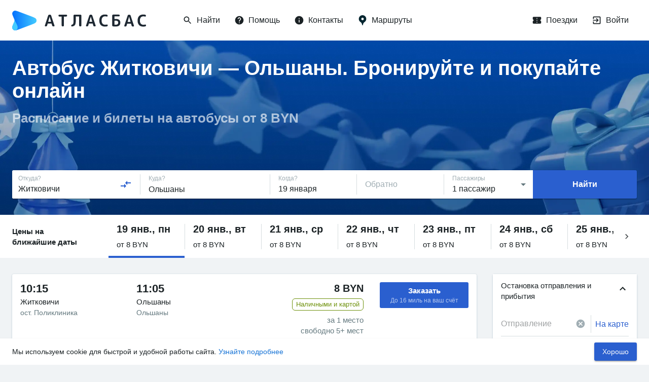

--- FILE ---
content_type: text/html; charset=utf-8
request_url: https://atlasbus.ru/%D0%9C%D0%B0%D1%80%D1%88%D1%80%D1%83%D1%82%D1%8B/%D0%96%D0%B8%D1%82%D0%BA%D0%BE%D0%B2%D0%B8%D1%87%D0%B8/%D0%9E%D0%BB%D1%8C%D1%88%D0%B0%D0%BD%D1%8B
body_size: 79277
content:
<!DOCTYPE html><html><head><meta charSet="utf-8"/><meta name="theme-color" content="#2A5FCF"/><meta name="format-detection" content="telephone=no"/><link rel="shortcut icon" href="/favicon.ico"/><style>
            body { overflow: auto; }

            
        </style><link rel="apple-touch-icon" sizes="180x180" href="/static/img/apple-touch-icon.png"/><link rel="mask-icon" href="/static/img/safari-pinned-tab.svg" color="#5bbad5"/><meta name="msapplication-TileColor" content="#2b5797"/><meta name="msapplication-config" content="/static/img/browserconfig.xml"/><link rel="alternate" href="https://atlasbus.ru/" hrefLang="ru-ru"/><link rel="alternate" href="https://atlasbus.by/" hrefLang="ru-by"/><link rel="alternate" href="https://atlasbus.pl/" hrefLang="pl-pl"/><meta name="theme-color" content="#ffffff"/><meta charSet="utf-8"/><meta name="viewport" content="minimum-scale=1, maximum-scale=1, initial-scale=1, user-scalable=no, width=device-width, shrink-to-fit=no, viewport-fit=cover"/><title>Купить билет на автобус Житковичи — Ольшаны онлайн: цены на билеты от 8 BYN | Атласбас</title><meta itemProp="name" content="Купить билет на автобус Житковичи — Ольшаны онлайн: цены на билеты от 8 BYN | Атласбас"/><meta itemProp="description" content="Покупка билета на автобусы из Житковичи — Ольшаны на сайте Атласбас или в приложении 🤑 Цены на билеты от 8 BYN | Всегда актуальное расписание"/><meta name="description" content="Покупка билета на автобусы из Житковичи — Ольшаны на сайте Атласбас или в приложении 🤑 Цены на билеты от 8 BYN | Всегда актуальное расписание"/><meta property="og:url" content="https://atlasbus.ru/Маршруты/Житковичи/Ольшаны"/><meta property="og:type" content="website"/><meta property="og:title" content="Купить билет на автобус Житковичи — Ольшаны онлайн: цены на билеты от 8 BYN | Атласбас"/><meta property="og:image" content="https://atlasbus.ru/static/img/OG_RU.jpg"/><meta property="og:description" content="Покупка билета на автобусы из Житковичи — Ольшаны на сайте Атласбас или в приложении 🤑 Цены на билеты от 8 BYN | Всегда актуальное расписание"/><link rel="canonical" href="https://atlasbus.ru/Маршруты/Житковичи/Ольшаны"/><script type="application/ld+json">{"@context":"http://schema.org","@type":"BusTrip","url":"https://atlasbus.ru/Маршруты/Житковичи/Ольшаны","departureBusStop":{"type":"BusStop","name":"Житковичи"},"arrivalBusStop":{"type":"BusStop","name":"Ольшаны"},"offers":{"@type":"AggregateOffer","lowPrice":8,"highPrice":8,"priceCurrency":"BYN","offerCount":8}}</script><script type="application/ld+json">{"@context":"http://schema.org","@type":"Product","name":"Купить билеты на автобус Житковичи - Ольшаны","brand":"Атласбас","description":"Покупка билета на автобусы из Житковичи — Ольшаны на сайте Атласбас или в приложении 🤑 Цены на билеты от 8 BYN | Всегда актуальное расписание","offers":{"@type":"AggregateOffer","lowPrice":8,"highPrice":8,"priceCurrency":"BYN","offerCount":8}}</script><script type="application/ld+json">{"@context":"http://schema.org","@type":"BreadcrumbList","itemListElement":[{"@type":"ListItem","position":1,"item":{"@id":"https://atlasbus.ru/","name":"Главная"}},{"@type":"ListItem","position":2,"item":{"@id":"https://atlasbus.ru/Маршруты","name":"🚍 Маршруты"}},{"@type":"ListItem","position":3,"item":{"@id":"https://atlasbus.ru/Маршруты/Житковичи","name":"Житковичи"}},{"@type":"ListItem","position":4,"item":{"@id":"https://atlasbus.ru/Маршруты/Житковичи/Ольшаны","name":"Ольшаны"}}]}</script><meta name="next-head-count" content="15"/><link rel="preload" href="/_next/static/css/c23124e2a1009abd8cbc.css" as="style"/><link rel="stylesheet" href="/_next/static/css/c23124e2a1009abd8cbc.css" data-n-g=""/><noscript data-n-css="true"></noscript><link rel="preload" href="/_next/static/chunks/main-3f8e0c05856972fddf3f.js" as="script"/><link rel="preload" href="/_next/static/chunks/webpack-b73efc1a0e9eab8f5904.js" as="script"/><link rel="preload" href="/_next/static/chunks/framework.df1613a7beee5553cc24.js" as="script"/><link rel="preload" href="/_next/static/chunks/596b813a.75d086d67274f97acacb.js" as="script"/><link rel="preload" href="/_next/static/chunks/52066749.1dbfdc1a0e2a3753ff04.js" as="script"/><link rel="preload" href="/_next/static/chunks/71d48f31.dc660b7dbf6d7221b94e.js" as="script"/><link rel="preload" href="/_next/static/chunks/ea88be26.bcfe70f1ee983cab00ee.js" as="script"/><link rel="preload" href="/_next/static/chunks/commons.9df237c6a9e3372b3d20.js" as="script"/><link rel="preload" href="/_next/static/chunks/01165b5c1d9eae121bfc805d64a81159a72a1fd5.deb2885b6f5f6d66b7f6.js" as="script"/><link rel="preload" href="/_next/static/chunks/059bc560863c1eff0244dab91f5c554cc808d501.984409d77d567f7ed97d.js" as="script"/><link rel="preload" href="/_next/static/chunks/b5f2fb92b20f746797819f296aea5cd30ee9fdfb.79fb4445ceaa880aa57f.js" as="script"/><link rel="preload" href="/_next/static/chunks/81faaeb7c9d51547f4aaf386a4acffbe0128e8bc.ad44a11c0f2dce3dd759.js" as="script"/><link rel="preload" href="/_next/static/chunks/4f4f2fe4f90e1d05c46da9b9e2b725d57ea04d67.343c823f5f75cf51f883.js" as="script"/><link rel="preload" href="/_next/static/chunks/8a5b97447f8d73f77a5795b4254e42f8b28fd2d6.ef2a6c6b40482f5d256a.js" as="script"/><link rel="preload" href="/_next/static/chunks/d377b519409679b31aeb45849a4caa088f2d34db.fed88929d744d5826c96.js" as="script"/><link rel="preload" href="/_next/static/chunks/7b30af04b812f3610164346bd20246cff0055a37.9b62465de741eceb550d.js" as="script"/><link rel="preload" href="/_next/static/chunks/5437740475ed0deab47f76116883c6431a1cb8eb.ec3c09046583ca9a414e.js" as="script"/><link rel="preload" href="/_next/static/chunks/e79d89688f1033ba0153fdd7b150824511725af2.ea7ce3e5d191e31cf3c3.js" as="script"/><link rel="preload" href="/_next/static/chunks/995a508f4d1beb27ae75aec37cc8c06c7c61670b.51f6658bcf89c6781e9c.js" as="script"/><link rel="preload" href="/_next/static/chunks/5f82b02d6d598b70af44abd456e6e0d8f2a98586.e349110d5bde054d609b.js" as="script"/><link rel="preload" href="/_next/static/chunks/5a3cbdfedb72ff7c9790fff40eabbc9b60885ed5.0d9ea81d8910f3cdea45.js" as="script"/><link rel="preload" href="/_next/static/chunks/b1542cc239bf56c8a14913c0a930efe682b5cf86.3c5f6f73aa803c9de9d4.js" as="script"/><link rel="preload" href="/_next/static/chunks/pages/_app-87a5b24f6525e9341552.js" as="script"/><link rel="preload" href="/_next/static/chunks/1e9cf30e28aaddfeb98faff6f7810b6bf63994bd.18558d9952c0f824e76e.js" as="script"/><link rel="preload" href="/_next/static/chunks/a11fa1bcb6dd3ccae06ac84daa599f5b6daff9a7.08d922c8378b1240bb07.js" as="script"/><link rel="preload" href="/_next/static/chunks/2132f33212c7e94e0de903124c1b8234d2add65e.84c86bdb00e67f9f91e7.js" as="script"/><link rel="preload" href="/_next/static/chunks/39cccd8b193b32b4f10af2bbfe72e00b1e46cbfd.e95f5c50951ce30f083e.js" as="script"/><link rel="preload" href="/_next/static/chunks/261ea772335a2b036a4f6cb7057b3de70384e261.1fcd8cd806d2fff34f39.js" as="script"/><link rel="preload" href="/_next/static/chunks/3e8a1fbeb8ae0f9079b5a3f2ebf679cc6239ba45.29913811e6a12c68a5fa.js" as="script"/><link rel="preload" href="/_next/static/chunks/a4e1e52f0a1e9a8f643450cd9b10b128769fc4eb.9b4b3203076dd86416b2.js" as="script"/><link rel="preload" href="/_next/static/chunks/5436806a455d644c7cc2f0aa45ebc4cc648ac936.ed3da1c2a050f115e969.js" as="script"/><link rel="preload" href="/_next/static/chunks/34bb61b3f40d1ae4791fb3b7948b97c8bec2f533.8401bcc8fde380e0ac73.js" as="script"/><link rel="preload" href="/_next/static/chunks/pages/seo-e677ae07b58d566d7c96.js" as="script"/><style id="jss-server-side">html {
  box-sizing: border-box;
  -webkit-font-smoothing: antialiased;
  -moz-osx-font-smoothing: grayscale;
}
*, *::before, *::after {
  box-sizing: inherit;
}
strong, b {
  font-weight: bolder;
}
body {
  color: rgba(2, 10, 13, 0.9);
  margin: 0;
  font-size: 16px;
  font-family: -apple-system,BlinkMacSystemFont,"Segoe UI",Roboto,Oxygen-Sans,Ubuntu,Cantarell,"Helvetica Neue",sans-serif;
  line-height: 22px;
  background-color: #F0F3F5;
}
@media (min-width:600px) {
  body {
    font-size: 15px;
    line-height: 21px;
  }
}
@media print {
  body {
    background-color: #fff;
  }
}
body::backdrop {
  background-color: #F0F3F5;
}
.grecaptcha-badge {
  visibility: hidden;
}
.MuiSvgIcon-root {
  fill: currentColor;
  width: 1em;
  height: 1em;
  display: inline-block;
  font-size: 1.5rem;
  transition: fill 200ms cubic-bezier(0.4, 0, 0.2, 1) 0ms;
  flex-shrink: 0;
  user-select: none;
}
.MuiSvgIcon-colorPrimary {
  color: #2A5FCF;
}
.MuiSvgIcon-colorSecondary {
  color: rgba(0, 148, 80, 1);
}
.MuiSvgIcon-colorAction {
  color: rgba(5, 38, 48, 0.62);
}
.MuiSvgIcon-colorError {
  color: #E62E4F;
}
.MuiSvgIcon-colorDisabled {
  color: rgba(8, 41, 59, 0.38);
}
.MuiSvgIcon-fontSizeInherit {
  font-size: inherit;
}
.MuiSvgIcon-fontSizeSmall {
  font-size: 1.25rem;
}
.MuiSvgIcon-fontSizeLarge {
  font-size: 2.1875rem;
}
.MuiCollapse-container {
  height: 0;
  overflow: hidden;
  transition: height 300ms cubic-bezier(0.4, 0, 0.2, 1) 0ms;
}
.MuiCollapse-entered {
  height: auto;
  overflow: visible;
}
.MuiCollapse-hidden {
  visibility: hidden;
}
.MuiCollapse-wrapper {
  display: flex;
}
.MuiCollapse-wrapperInner {
  width: 100%;
}
.MuiPaper-root {
  color: rgba(2, 10, 13, 0.9);
  transition: box-shadow 300ms cubic-bezier(0.4, 0, 0.2, 1) 0ms;
  background-color: #FFF;
}
.MuiPaper-rounded {
  border-radius: 3px;
}
.MuiPaper-outlined {
  border: 1px solid rgba(3, 44, 59, 0.16);
}
.MuiPaper-elevation0 {
  box-shadow: none;
}
.MuiPaper-elevation1 {
  box-shadow: 0px 2px 1px -1px rgba(0,0,0,0.2),0px 1px 1px 0px rgba(0,0,0,0.14),0px 1px 3px 0px rgba(0,0,0,0.12);
}
.MuiPaper-elevation2 {
  box-shadow: 0px 3px 1px -2px rgba(0,0,0,0.2),0px 2px 2px 0px rgba(0,0,0,0.14),0px 1px 5px 0px rgba(0,0,0,0.12);
}
.MuiPaper-elevation3 {
  box-shadow: 0px 3px 3px -2px rgba(0,0,0,0.2),0px 3px 4px 0px rgba(0,0,0,0.14),0px 1px 8px 0px rgba(0,0,0,0.12);
}
.MuiPaper-elevation4 {
  box-shadow: 0px 2px 4px -1px rgba(0,0,0,0.2),0px 4px 5px 0px rgba(0,0,0,0.14),0px 1px 10px 0px rgba(0,0,0,0.12);
}
.MuiPaper-elevation5 {
  box-shadow: 0px 3px 5px -1px rgba(0,0,0,0.2),0px 5px 8px 0px rgba(0,0,0,0.14),0px 1px 14px 0px rgba(0,0,0,0.12);
}
.MuiPaper-elevation6 {
  box-shadow: 0px 3px 5px -1px rgba(0,0,0,0.2),0px 6px 10px 0px rgba(0,0,0,0.14),0px 1px 18px 0px rgba(0,0,0,0.12);
}
.MuiPaper-elevation7 {
  box-shadow: 0px 4px 5px -2px rgba(0,0,0,0.2),0px 7px 10px 1px rgba(0,0,0,0.14),0px 2px 16px 1px rgba(0,0,0,0.12);
}
.MuiPaper-elevation8 {
  box-shadow: 0px 5px 5px -3px rgba(0,0,0,0.2),0px 8px 10px 1px rgba(0,0,0,0.14),0px 3px 14px 2px rgba(0,0,0,0.12);
}
.MuiPaper-elevation9 {
  box-shadow: 0px 5px 6px -3px rgba(0,0,0,0.2),0px 9px 12px 1px rgba(0,0,0,0.14),0px 3px 16px 2px rgba(0,0,0,0.12);
}
.MuiPaper-elevation10 {
  box-shadow: 0px 6px 6px -3px rgba(0,0,0,0.2),0px 10px 14px 1px rgba(0,0,0,0.14),0px 4px 18px 3px rgba(0,0,0,0.12);
}
.MuiPaper-elevation11 {
  box-shadow: 0px 6px 7px -4px rgba(0,0,0,0.2),0px 11px 15px 1px rgba(0,0,0,0.14),0px 4px 20px 3px rgba(0,0,0,0.12);
}
.MuiPaper-elevation12 {
  box-shadow: 0px 7px 8px -4px rgba(0,0,0,0.2),0px 12px 17px 2px rgba(0,0,0,0.14),0px 5px 22px 4px rgba(0,0,0,0.12);
}
.MuiPaper-elevation13 {
  box-shadow: 0px 7px 8px -4px rgba(0,0,0,0.2),0px 13px 19px 2px rgba(0,0,0,0.14),0px 5px 24px 4px rgba(0,0,0,0.12);
}
.MuiPaper-elevation14 {
  box-shadow: 0px 7px 9px -4px rgba(0,0,0,0.2),0px 14px 21px 2px rgba(0,0,0,0.14),0px 5px 26px 4px rgba(0,0,0,0.12);
}
.MuiPaper-elevation15 {
  box-shadow: 0px 8px 9px -5px rgba(0,0,0,0.2),0px 15px 22px 2px rgba(0,0,0,0.14),0px 6px 28px 5px rgba(0,0,0,0.12);
}
.MuiPaper-elevation16 {
  box-shadow: 0px 8px 10px -5px rgba(0,0,0,0.2),0px 16px 24px 2px rgba(0,0,0,0.14),0px 6px 30px 5px rgba(0,0,0,0.12);
}
.MuiPaper-elevation17 {
  box-shadow: 0px 8px 11px -5px rgba(0,0,0,0.2),0px 17px 26px 2px rgba(0,0,0,0.14),0px 6px 32px 5px rgba(0,0,0,0.12);
}
.MuiPaper-elevation18 {
  box-shadow: 0px 9px 11px -5px rgba(0,0,0,0.2),0px 18px 28px 2px rgba(0,0,0,0.14),0px 7px 34px 6px rgba(0,0,0,0.12);
}
.MuiPaper-elevation19 {
  box-shadow: 0px 9px 12px -6px rgba(0,0,0,0.2),0px 19px 29px 2px rgba(0,0,0,0.14),0px 7px 36px 6px rgba(0,0,0,0.12);
}
.MuiPaper-elevation20 {
  box-shadow: 0px 10px 13px -6px rgba(0,0,0,0.2),0px 20px 31px 3px rgba(0,0,0,0.14),0px 8px 38px 7px rgba(0,0,0,0.12);
}
.MuiPaper-elevation21 {
  box-shadow: 0px 10px 13px -6px rgba(0,0,0,0.2),0px 21px 33px 3px rgba(0,0,0,0.14),0px 8px 40px 7px rgba(0,0,0,0.12);
}
.MuiPaper-elevation22 {
  box-shadow: 0px 10px 14px -6px rgba(0,0,0,0.2),0px 22px 35px 3px rgba(0,0,0,0.14),0px 8px 42px 7px rgba(0,0,0,0.12);
}
.MuiPaper-elevation23 {
  box-shadow: 0px 11px 14px -7px rgba(0,0,0,0.2),0px 23px 36px 3px rgba(0,0,0,0.14),0px 9px 44px 8px rgba(0,0,0,0.12);
}
.MuiPaper-elevation24 {
  box-shadow: 0px 11px 15px -7px rgba(0,0,0,0.2),0px 24px 38px 3px rgba(0,0,0,0.14),0px 9px 46px 8px rgba(0,0,0,0.12);
}
.MuiAccordion-root {
  position: relative;
  transition: margin 150ms cubic-bezier(0.4, 0, 0.2, 1) 0ms;
}
.MuiAccordion-root:before {
  top: -1px;
  left: 0;
  right: 0;
  height: 1px;
  content: "";
  opacity: 1;
  position: absolute;
  transition: opacity 150ms cubic-bezier(0.4, 0, 0.2, 1) 0ms,background-color 150ms cubic-bezier(0.4, 0, 0.2, 1) 0ms;
  background-color: rgba(3, 44, 59, 0.16);
}
.MuiAccordion-root.Mui-expanded {
  margin: 16px 0;
}
.MuiAccordion-root.Mui-disabled {
  background-color: rgba(43, 74, 85, 0.08);
}
.MuiAccordion-root.Mui-expanded + .MuiAccordion-root:before {
  display: none;
}
.MuiAccordion-root.Mui-expanded:first-child {
  margin-top: 0;
}
.MuiAccordion-root.Mui-expanded:last-child {
  margin-bottom: 0;
}
.MuiAccordion-root.Mui-expanded:before {
  opacity: 0;
}
.MuiAccordion-root:first-child:before {
  display: none;
}
.MuiAccordion-rounded {
  border-radius: 0;
}
.MuiAccordion-rounded:first-child {
  border-top-left-radius: 3px;
  border-top-right-radius: 3px;
}
.MuiAccordion-rounded:last-child {
  border-bottom-left-radius: 3px;
  border-bottom-right-radius: 3px;
}
@supports (-ms-ime-align: auto) {
  .MuiAccordion-rounded:last-child {
    border-bottom-left-radius: 0;
    border-bottom-right-radius: 0;
  }
}
  .MuiAccordionDetails-root {
    display: flex;
    padding: 8px 16px 16px;
  }
  .MuiButtonBase-root {
    color: inherit;
    border: 0;
    cursor: pointer;
    margin: 0;
    display: inline-flex;
    outline: 0;
    padding: 0;
    position: relative;
    align-items: center;
    user-select: none;
    border-radius: 0;
    vertical-align: middle;
    -moz-appearance: none;
    justify-content: center;
    text-decoration: none;
    background-color: transparent;
    -webkit-appearance: none;
    -webkit-tap-highlight-color: transparent;
  }
  .MuiButtonBase-root::-moz-focus-inner {
    border-style: none;
  }
  .MuiButtonBase-root.Mui-disabled {
    cursor: default;
    pointer-events: none;
  }
@media print {
  .MuiButtonBase-root {
    color-adjust: exact;
  }
}
  .MuiIconButton-root {
    flex: 0 0 auto;
    color: rgba(5, 38, 48, 0.62);
    padding: 12px;
    overflow: visible;
    font-size: 1.5rem;
    text-align: center;
    transition: background-color 150ms cubic-bezier(0.4, 0, 0.2, 1) 0ms;
    border-radius: 50%;
  }
  .MuiIconButton-root:hover {
    background-color: rgba(5, 38, 48, 0.08);
  }
  .MuiIconButton-root.Mui-disabled {
    color: rgba(8, 41, 59, 0.38);
    background-color: transparent;
  }
@media (hover: none) {
  .MuiIconButton-root:hover {
    background-color: transparent;
  }
}
  .MuiIconButton-edgeStart {
    margin-left: -12px;
  }
  .MuiIconButton-sizeSmall.MuiIconButton-edgeStart {
    margin-left: -3px;
  }
  .MuiIconButton-edgeEnd {
    margin-right: -12px;
  }
  .MuiIconButton-sizeSmall.MuiIconButton-edgeEnd {
    margin-right: -3px;
  }
  .MuiIconButton-colorInherit {
    color: inherit;
  }
  .MuiIconButton-colorPrimary {
    color: #2A5FCF;
  }
  .MuiIconButton-colorPrimary:hover {
    background-color: rgba(42, 95, 207, 0.08);
  }
@media (hover: none) {
  .MuiIconButton-colorPrimary:hover {
    background-color: transparent;
  }
}
  .MuiIconButton-colorSecondary {
    color: rgba(0, 148, 80, 1);
  }
  .MuiIconButton-colorSecondary:hover {
    background-color: rgba(0, 148, 80, 0.08);
  }
@media (hover: none) {
  .MuiIconButton-colorSecondary:hover {
    background-color: transparent;
  }
}
  .MuiIconButton-sizeSmall {
    padding: 3px;
    font-size: 1.125rem;
  }
  .MuiIconButton-label {
    width: 100%;
    display: flex;
    align-items: inherit;
    justify-content: inherit;
  }
  .MuiAccordionSummary-root {
    display: flex;
    padding: 0px 16px;
    min-height: 48px;
    transition: min-height 150ms cubic-bezier(0.4, 0, 0.2, 1) 0ms,background-color 150ms cubic-bezier(0.4, 0, 0.2, 1) 0ms;
  }
  .MuiAccordionSummary-root:hover:not(.Mui-disabled) {
    cursor: pointer;
  }
  .MuiAccordionSummary-root.Mui-expanded {
    min-height: 64px;
  }
  .MuiAccordionSummary-root.Mui-focused {
    background-color: rgba(0, 0, 0, 0.12);
  }
  .MuiAccordionSummary-root.Mui-disabled {
    opacity: 0.38;
  }
  .MuiAccordionSummary-content {
    margin: 12px 0;
    display: flex;
    flex-grow: 1;
    transition: margin 150ms cubic-bezier(0.4, 0, 0.2, 1) 0ms;
  }
  .MuiAccordionSummary-content.Mui-expanded {
    margin: 20px 0;
  }
  .MuiAccordionSummary-expandIcon {
    transform: rotate(0deg);
    transition: transform 150ms cubic-bezier(0.4, 0, 0.2, 1) 0ms;
  }
  .MuiAccordionSummary-expandIcon:hover {
    background-color: transparent;
  }
  .MuiAccordionSummary-expandIcon.Mui-expanded {
    transform: rotate(180deg);
  }
  .MuiAppBar-root {
    width: 100%;
    display: flex;
    z-index: 1100;
    box-sizing: border-box;
    flex-shrink: 0;
    flex-direction: column;
  }
  .MuiAppBar-positionFixed {
    top: 0;
    left: auto;
    right: 0;
    position: fixed;
  }
@media print {
  .MuiAppBar-positionFixed {
    position: absolute;
  }
}
  .MuiAppBar-positionAbsolute {
    top: 0;
    left: auto;
    right: 0;
    position: absolute;
  }
  .MuiAppBar-positionSticky {
    top: 0;
    left: auto;
    right: 0;
    position: sticky;
  }
  .MuiAppBar-positionStatic {
    position: static;
  }
  .MuiAppBar-positionRelative {
    position: relative;
  }
  .MuiAppBar-colorDefault {
    color: rgba(0, 0, 0, 0.87);
    background-color: #f5f5f5;
  }
  .MuiAppBar-colorPrimary {
    color: #fff;
    background-color: #2A5FCF;
  }
  .MuiAppBar-colorSecondary {
    color: #fff;
    background-color: rgba(0, 148, 80, 1);
  }
  .MuiAppBar-colorInherit {
    color: inherit;
  }
  .MuiAppBar-colorTransparent {
    color: inherit;
    background-color: transparent;
  }

  .jss240 {
    display: flex;
    align-items: center;
    justify-content: space-around;
  }
  .jss241 {  }
  .jss264 {
    display: flex;
    align-items: center;
    justify-content: space-around;
  }
  .jss265 {  }
  .jss270 {
    display: flex;
    align-items: center;
    justify-content: space-around;
  }
  .jss271 {  }
  .jss276 {
    display: flex;
    align-items: center;
    justify-content: space-around;
  }
  .jss277 {  }
  .jss282 {
    display: flex;
    align-items: center;
    justify-content: space-around;
  }
  .jss283 {  }
  .jss288 {
    display: flex;
    align-items: center;
    justify-content: space-around;
  }
  .jss289 {  }
  .jss294 {
    display: flex;
    align-items: center;
    justify-content: space-around;
  }
  .jss295 {  }
  .jss300 {
    display: flex;
    align-items: center;
    justify-content: space-around;
  }
  .jss301 {  }
  .MuiTypography-root {
    margin: 0;
  }
  .MuiTypography-body2 {
    font-size: 0.875rem;
    font-family: -apple-system,BlinkMacSystemFont,"Segoe UI",Roboto,Oxygen-Sans,Ubuntu,Cantarell,"Helvetica Neue",sans-serif;
    font-weight: 400;
    line-height: 1.43;
  }
  .MuiTypography-body1 {
    font-size: 1rem;
    font-family: -apple-system,BlinkMacSystemFont,"Segoe UI",Roboto,Oxygen-Sans,Ubuntu,Cantarell,"Helvetica Neue",sans-serif;
    font-weight: 400;
    line-height: 1.5;
  }
  .MuiTypography-caption {
    font-size: 0.75rem;
    font-family: -apple-system,BlinkMacSystemFont,"Segoe UI",Roboto,Oxygen-Sans,Ubuntu,Cantarell,"Helvetica Neue",sans-serif;
    font-weight: 400;
    line-height: 1.66;
  }
  .MuiTypography-button {
    font-size: 0.875rem;
    font-family: -apple-system,BlinkMacSystemFont,"Segoe UI",Roboto,Oxygen-Sans,Ubuntu,Cantarell,"Helvetica Neue",sans-serif;
    font-weight: 500;
    line-height: 1.75;
    text-transform: uppercase;
  }
  .MuiTypography-h1 {
    font-size: 6rem;
    font-family: -apple-system,BlinkMacSystemFont,"Segoe UI",Roboto,Oxygen-Sans,Ubuntu,Cantarell,"Helvetica Neue",sans-serif;
    font-weight: 300;
    line-height: 1.167;
  }
  .MuiTypography-h2 {
    font-size: 3.75rem;
    font-family: -apple-system,BlinkMacSystemFont,"Segoe UI",Roboto,Oxygen-Sans,Ubuntu,Cantarell,"Helvetica Neue",sans-serif;
    font-weight: 300;
    line-height: 1.2;
  }
  .MuiTypography-h3 {
    font-size: 3rem;
    font-family: -apple-system,BlinkMacSystemFont,"Segoe UI",Roboto,Oxygen-Sans,Ubuntu,Cantarell,"Helvetica Neue",sans-serif;
    font-weight: 400;
    line-height: 1.167;
  }
  .MuiTypography-h4 {
    font-size: 2.125rem;
    font-family: -apple-system,BlinkMacSystemFont,"Segoe UI",Roboto,Oxygen-Sans,Ubuntu,Cantarell,"Helvetica Neue",sans-serif;
    font-weight: 400;
    line-height: 1.235;
  }
  .MuiTypography-h5 {
    font-size: 1.5rem;
    font-family: -apple-system,BlinkMacSystemFont,"Segoe UI",Roboto,Oxygen-Sans,Ubuntu,Cantarell,"Helvetica Neue",sans-serif;
    font-weight: 400;
    line-height: 1.334;
  }
  .MuiTypography-h6 {
    font-size: 1.25rem;
    font-family: -apple-system,BlinkMacSystemFont,"Segoe UI",Roboto,Oxygen-Sans,Ubuntu,Cantarell,"Helvetica Neue",sans-serif;
    font-weight: 500;
    line-height: 1.6;
  }
  .MuiTypography-subtitle1 {
    font-size: 1rem;
    font-family: -apple-system,BlinkMacSystemFont,"Segoe UI",Roboto,Oxygen-Sans,Ubuntu,Cantarell,"Helvetica Neue",sans-serif;
    font-weight: 400;
    line-height: 1.75;
  }
  .MuiTypography-subtitle2 {
    font-size: 0.875rem;
    font-family: -apple-system,BlinkMacSystemFont,"Segoe UI",Roboto,Oxygen-Sans,Ubuntu,Cantarell,"Helvetica Neue",sans-serif;
    font-weight: 500;
    line-height: 1.57;
  }
  .MuiTypography-overline {
    font-size: 0.75rem;
    font-family: -apple-system,BlinkMacSystemFont,"Segoe UI",Roboto,Oxygen-Sans,Ubuntu,Cantarell,"Helvetica Neue",sans-serif;
    font-weight: 400;
    line-height: 2.66;
    text-transform: uppercase;
  }
  .MuiTypography-srOnly {
    width: 1px;
    height: 1px;
    overflow: hidden;
    position: absolute;
  }
  .MuiTypography-alignLeft {
    text-align: left;
  }
  .MuiTypography-alignCenter {
    text-align: center;
  }
  .MuiTypography-alignRight {
    text-align: right;
  }
  .MuiTypography-alignJustify {
    text-align: justify;
  }
  .MuiTypography-noWrap {
    overflow: hidden;
    white-space: nowrap;
    text-overflow: ellipsis;
  }
  .MuiTypography-gutterBottom {
    margin-bottom: 0.35em;
  }
  .MuiTypography-paragraph {
    margin-bottom: 16px;
  }
  .MuiTypography-colorInherit {
    color: inherit;
  }
  .MuiTypography-colorPrimary {
    color: #2A5FCF;
  }
  .MuiTypography-colorSecondary {
    color: rgba(0, 148, 80, 1);
  }
  .MuiTypography-colorTextPrimary {
    color: rgba(2, 10, 13, 0.9);
  }
  .MuiTypography-colorTextSecondary {
    color: rgba(5, 38, 48, 0.62);
  }
  .MuiTypography-colorError {
    color: #E62E4F;
  }
  .MuiTypography-displayInline {
    display: inline;
  }
  .MuiTypography-displayBlock {
    display: block;
  }
  .MuiBreadcrumbs-ol {
    margin: 0;
    display: flex;
    padding: 0;
    flex-wrap: wrap;
    list-style: none;
    align-items: center;
  }
  .MuiBreadcrumbs-separator {
    display: flex;
    margin-left: 8px;
    user-select: none;
    margin-right: 8px;
  }
  .MuiButton-root {
    color: rgba(2, 10, 13, 0.9);
    padding: 6px 16px;
    font-size: 0.875rem;
    min-width: 64px;
    box-sizing: border-box;
    transition: background-color 250ms cubic-bezier(0.4, 0, 0.2, 1) 0ms,box-shadow 250ms cubic-bezier(0.4, 0, 0.2, 1) 0ms,border 250ms cubic-bezier(0.4, 0, 0.2, 1) 0ms;
    font-family: -apple-system,BlinkMacSystemFont,"Segoe UI",Roboto,Oxygen-Sans,Ubuntu,Cantarell,"Helvetica Neue",sans-serif;
    font-weight: 500;
    line-height: 1.75;
    border-radius: 3px;
    text-transform: uppercase;
  }
  .MuiButton-root:hover {
    text-decoration: none;
    background-color: rgba(2, 10, 13, 0.08);
  }
  .MuiButton-root.Mui-disabled {
    color: rgba(8, 41, 59, 0.38);
  }
@media (hover: none) {
  .MuiButton-root:hover {
    background-color: transparent;
  }
}
  .MuiButton-root:hover.Mui-disabled {
    background-color: transparent;
  }
  .MuiButton-label {
    width: 100%;
    display: inherit;
    align-items: inherit;
    justify-content: inherit;
  }
  .MuiButton-text {
    padding: 6px 8px;
  }
  .MuiButton-textPrimary {
    color: #2A5FCF;
  }
  .MuiButton-textPrimary:hover {
    background-color: rgba(42, 95, 207, 0.08);
  }
@media (hover: none) {
  .MuiButton-textPrimary:hover {
    background-color: transparent;
  }
}
  .MuiButton-textSecondary {
    color: rgba(0, 148, 80, 1);
  }
  .MuiButton-textSecondary:hover {
    background-color: rgba(0, 148, 80, 0.08);
  }
@media (hover: none) {
  .MuiButton-textSecondary:hover {
    background-color: transparent;
  }
}
  .MuiButton-outlined {
    border: 1px solid rgba(0, 0, 0, 0.23);
    padding: 5px 15px;
  }
  .MuiButton-outlined.Mui-disabled {
    border: 1px solid rgba(43, 74, 85, 0.08);
  }
  .MuiButton-outlinedPrimary {
    color: #2A5FCF;
    border: 1px solid rgba(42, 95, 207, 0.5);
  }
  .MuiButton-outlinedPrimary:hover {
    border: 1px solid #2A5FCF;
    background-color: rgba(42, 95, 207, 0.08);
  }
@media (hover: none) {
  .MuiButton-outlinedPrimary:hover {
    background-color: transparent;
  }
}
  .MuiButton-outlinedSecondary {
    color: rgba(0, 148, 80, 1);
    border: 1px solid rgba(0, 148, 80, 0.5);
  }
  .MuiButton-outlinedSecondary:hover {
    border: 1px solid rgba(0, 148, 80, 1);
    background-color: rgba(0, 148, 80, 0.08);
  }
  .MuiButton-outlinedSecondary.Mui-disabled {
    border: 1px solid rgba(8, 41, 59, 0.38);
  }
@media (hover: none) {
  .MuiButton-outlinedSecondary:hover {
    background-color: transparent;
  }
}
  .MuiButton-contained {
    color: rgba(0, 0, 0, 0.87);
    box-shadow: 0px 3px 1px -2px rgba(0,0,0,0.2),0px 2px 2px 0px rgba(0,0,0,0.14),0px 1px 5px 0px rgba(0,0,0,0.12);
    background-color: #e0e0e0;
  }
  .MuiButton-contained:hover {
    box-shadow: 0px 2px 4px -1px rgba(0,0,0,0.2),0px 4px 5px 0px rgba(0,0,0,0.14),0px 1px 10px 0px rgba(0,0,0,0.12);
    background-color: #d5d5d5;
  }
  .MuiButton-contained.Mui-focusVisible {
    box-shadow: 0px 3px 5px -1px rgba(0,0,0,0.2),0px 6px 10px 0px rgba(0,0,0,0.14),0px 1px 18px 0px rgba(0,0,0,0.12);
  }
  .MuiButton-contained:active {
    box-shadow: 0px 5px 5px -3px rgba(0,0,0,0.2),0px 8px 10px 1px rgba(0,0,0,0.14),0px 3px 14px 2px rgba(0,0,0,0.12);
  }
  .MuiButton-contained.Mui-disabled {
    color: rgba(8, 41, 59, 0.38);
    box-shadow: none;
    background-color: rgba(43, 74, 85, 0.08);
  }
@media (hover: none) {
  .MuiButton-contained:hover {
    box-shadow: 0px 3px 1px -2px rgba(0,0,0,0.2),0px 2px 2px 0px rgba(0,0,0,0.14),0px 1px 5px 0px rgba(0,0,0,0.12);
    background-color: #e0e0e0;
  }
}
  .MuiButton-contained:hover.Mui-disabled {
    background-color: rgba(43, 74, 85, 0.08);
  }
  .MuiButton-containedPrimary {
    color: #fff;
    background-color: #2A5FCF;
  }
  .MuiButton-containedPrimary:hover {
    background-color: rgb(29, 66, 144);
  }
@media (hover: none) {
  .MuiButton-containedPrimary:hover {
    background-color: #2A5FCF;
  }
}
  .MuiButton-containedSecondary {
    color: #fff;
    background-color: rgba(0, 148, 80, 1);
  }
  .MuiButton-containedSecondary:hover {
    background-color: rgba(0, 103, 56, 1);
  }
@media (hover: none) {
  .MuiButton-containedSecondary:hover {
    background-color: rgba(0, 148, 80, 1);
  }
}
  .MuiButton-disableElevation {
    box-shadow: none;
  }
  .MuiButton-disableElevation:hover {
    box-shadow: none;
  }
  .MuiButton-disableElevation.Mui-focusVisible {
    box-shadow: none;
  }
  .MuiButton-disableElevation:active {
    box-shadow: none;
  }
  .MuiButton-disableElevation.Mui-disabled {
    box-shadow: none;
  }
  .MuiButton-colorInherit {
    color: inherit;
    border-color: currentColor;
  }
  .MuiButton-textSizeSmall {
    padding: 4px 5px;
    font-size: 0.8125rem;
  }
  .MuiButton-textSizeLarge {
    padding: 8px 11px;
    font-size: 0.9375rem;
  }
  .MuiButton-outlinedSizeSmall {
    padding: 3px 9px;
    font-size: 0.8125rem;
  }
  .MuiButton-outlinedSizeLarge {
    padding: 7px 21px;
    font-size: 0.9375rem;
  }
  .MuiButton-containedSizeSmall {
    padding: 4px 10px;
    font-size: 0.8125rem;
  }
  .MuiButton-containedSizeLarge {
    padding: 8px 22px;
    font-size: 0.9375rem;
  }
  .MuiButton-fullWidth {
    width: 100%;
  }
  .MuiButton-startIcon {
    display: inherit;
    margin-left: -4px;
    margin-right: 8px;
  }
  .MuiButton-startIcon.MuiButton-iconSizeSmall {
    margin-left: -2px;
  }
  .MuiButton-endIcon {
    display: inherit;
    margin-left: 8px;
    margin-right: -4px;
  }
  .MuiButton-endIcon.MuiButton-iconSizeSmall {
    margin-right: -2px;
  }
  .MuiButton-iconSizeSmall > *:first-child {
    font-size: 18px;
  }
  .MuiButton-iconSizeMedium > *:first-child {
    font-size: 20px;
  }
  .MuiButton-iconSizeLarge > *:first-child {
    font-size: 22px;
  }
  .MuiButtonGroup-root {
    display: inline-flex;
    border-radius: 3px;
  }
  .MuiButtonGroup-contained {
    box-shadow: 0px 3px 1px -2px rgba(0,0,0,0.2),0px 2px 2px 0px rgba(0,0,0,0.14),0px 1px 5px 0px rgba(0,0,0,0.12);
  }
  .MuiButtonGroup-disableElevation {
    box-shadow: none;
  }
  .MuiButtonGroup-fullWidth {
    width: 100%;
  }
  .MuiButtonGroup-vertical {
    flex-direction: column;
  }
  .MuiButtonGroup-grouped {
    min-width: 40px;
  }
  .MuiButtonGroup-groupedHorizontal:not(:first-child) {
    border-top-left-radius: 0;
    border-bottom-left-radius: 0;
  }
  .MuiButtonGroup-groupedHorizontal:not(:last-child) {
    border-top-right-radius: 0;
    border-bottom-right-radius: 0;
  }
  .MuiButtonGroup-groupedVertical:not(:first-child) {
    border-top-left-radius: 0;
    border-top-right-radius: 0;
  }
  .MuiButtonGroup-groupedVertical:not(:last-child) {
    border-bottom-left-radius: 0;
    border-bottom-right-radius: 0;
  }
  .MuiButtonGroup-groupedTextHorizontal:not(:last-child) {
    border-right: 1px solid rgba(0, 0, 0, 0.23);
  }
  .MuiButtonGroup-groupedTextVertical:not(:last-child) {
    border-bottom: 1px solid rgba(0, 0, 0, 0.23);
  }
  .MuiButtonGroup-groupedTextPrimary:not(:last-child) {
    border-color: rgba(42, 95, 207, 0.5);
  }
  .MuiButtonGroup-groupedTextSecondary:not(:last-child) {
    border-color: rgba(0, 148, 80, 0.5);
  }
  .MuiButtonGroup-groupedOutlinedHorizontal:not(:first-child) {
    margin-left: -1px;
  }
  .MuiButtonGroup-groupedOutlinedHorizontal:not(:last-child) {
    border-right-color: transparent;
  }
  .MuiButtonGroup-groupedOutlinedVertical:not(:first-child) {
    margin-top: -1px;
  }
  .MuiButtonGroup-groupedOutlinedVertical:not(:last-child) {
    border-bottom-color: transparent;
  }
  .MuiButtonGroup-groupedOutlinedPrimary:hover {
    border-color: #2A5FCF;
  }
  .MuiButtonGroup-groupedOutlinedSecondary:hover {
    border-color: rgba(0, 148, 80, 1);
  }
  .MuiButtonGroup-groupedContained {
    box-shadow: none;
  }
  .MuiButtonGroup-groupedContainedHorizontal:not(:last-child) {
    border-right: 1px solid #bdbdbd;
  }
  .MuiButtonGroup-groupedContainedHorizontal:not(:last-child).Mui-disabled {
    border-right: 1px solid rgba(8, 41, 59, 0.38);
  }
  .MuiButtonGroup-groupedContainedVertical:not(:last-child) {
    border-bottom: 1px solid #bdbdbd;
  }
  .MuiButtonGroup-groupedContainedVertical:not(:last-child).Mui-disabled {
    border-bottom: 1px solid rgba(8, 41, 59, 0.38);
  }
  .MuiButtonGroup-groupedContainedPrimary:not(:last-child) {
    border-color: rgb(29, 66, 144);
  }
  .MuiButtonGroup-groupedContainedSecondary:not(:last-child) {
    border-color: rgba(0, 103, 56, 1);
  }
  .MuiCard-root {
    overflow: hidden;
  }
  .jss365 {
    padding: 9px;
  }
  .jss368 {
    top: 0;
    left: 0;
    width: 100%;
    cursor: inherit;
    height: 100%;
    margin: 0;
    opacity: 0;
    padding: 0;
    z-index: 1;
    position: absolute;
  }
  .MuiCheckbox-root {
    color: rgba(5, 38, 48, 0.62);
  }
  .MuiCheckbox-colorPrimary.Mui-checked {
    color: #2A5FCF;
  }
  .MuiCheckbox-colorPrimary.Mui-disabled {
    color: rgba(8, 41, 59, 0.38);
  }
  .MuiCheckbox-colorPrimary.Mui-checked:hover {
    background-color: rgba(42, 95, 207, 0.08);
  }
@media (hover: none) {
  .MuiCheckbox-colorPrimary.Mui-checked:hover {
    background-color: transparent;
  }
}
  .MuiCheckbox-colorSecondary.Mui-checked {
    color: rgba(0, 148, 80, 1);
  }
  .MuiCheckbox-colorSecondary.Mui-disabled {
    color: rgba(8, 41, 59, 0.38);
  }
  .MuiCheckbox-colorSecondary.Mui-checked:hover {
    background-color: rgba(0, 148, 80, 0.08);
  }
@media (hover: none) {
  .MuiCheckbox-colorSecondary.Mui-checked:hover {
    background-color: transparent;
  }
}
  .MuiContainer-root {
    width: 100%;
    display: block;
    box-sizing: border-box;
    margin-left: auto;
    margin-right: auto;
    padding-left: 16px;
    padding-right: 16px;
  }
@media (min-width:600px) {
  .MuiContainer-root {
    padding-left: 24px;
    padding-right: 24px;
  }
}
  .MuiContainer-disableGutters {
    padding-left: 0;
    padding-right: 0;
  }
@media (min-width:600px) {
  .MuiContainer-fixed {
    max-width: 600px;
  }
}
@media (min-width:960px) {
  .MuiContainer-fixed {
    max-width: 960px;
  }
}
@media (min-width:1280px) {
  .MuiContainer-fixed {
    max-width: 1280px;
  }
}
@media (min-width:1920px) {
  .MuiContainer-fixed {
    max-width: 1920px;
  }
}
@media (min-width:0px) {
  .MuiContainer-maxWidthXs {
    max-width: 444px;
  }
}
@media (min-width:600px) {
  .MuiContainer-maxWidthSm {
    max-width: 600px;
  }
}
@media (min-width:960px) {
  .MuiContainer-maxWidthMd {
    max-width: 960px;
  }
}
@media (min-width:1280px) {
  .MuiContainer-maxWidthLg {
    max-width: 1280px;
  }
}
@media (min-width:1920px) {
  .MuiContainer-maxWidthXl {
    max-width: 1920px;
  }
}
@media print {
  .MuiDialog-root {
    position: absolute !important;
  }
}
  .MuiDialog-scrollPaper {
    display: flex;
    align-items: center;
    justify-content: center;
  }
  .MuiDialog-scrollBody {
    overflow-x: hidden;
    overflow-y: auto;
    text-align: center;
  }
  .MuiDialog-scrollBody:after {
    width: 0;
    height: 100%;
    content: "";
    display: inline-block;
    vertical-align: middle;
  }
  .MuiDialog-container {
    height: 100%;
    outline: 0;
  }
@media print {
  .MuiDialog-container {
    height: auto;
  }
}
  .MuiDialog-paper {
    margin: 32px;
    position: relative;
    overflow-y: auto;
  }
@media print {
  .MuiDialog-paper {
    box-shadow: none;
    overflow-y: visible;
  }
}
  .MuiDialog-paperScrollPaper {
    display: flex;
    max-height: calc(100% - 64px);
    flex-direction: column;
  }
  .MuiDialog-paperScrollBody {
    display: inline-block;
    text-align: left;
    vertical-align: middle;
  }
  .MuiDialog-paperWidthFalse {
    max-width: calc(100% - 64px);
  }
  .MuiDialog-paperWidthXs {
    max-width: 444px;
  }
@media (max-width:507.95px) {
  .MuiDialog-paperWidthXs.MuiDialog-paperScrollBody {
    max-width: calc(100% - 64px);
  }
}
  .MuiDialog-paperWidthSm {
    max-width: 600px;
  }
@media (max-width:663.95px) {
  .MuiDialog-paperWidthSm.MuiDialog-paperScrollBody {
    max-width: calc(100% - 64px);
  }
}
  .MuiDialog-paperWidthMd {
    max-width: 960px;
  }
@media (max-width:1023.95px) {
  .MuiDialog-paperWidthMd.MuiDialog-paperScrollBody {
    max-width: calc(100% - 64px);
  }
}
  .MuiDialog-paperWidthLg {
    max-width: 1280px;
  }
@media (max-width:1343.95px) {
  .MuiDialog-paperWidthLg.MuiDialog-paperScrollBody {
    max-width: calc(100% - 64px);
  }
}
  .MuiDialog-paperWidthXl {
    max-width: 1920px;
  }
@media (max-width:1983.95px) {
  .MuiDialog-paperWidthXl.MuiDialog-paperScrollBody {
    max-width: calc(100% - 64px);
  }
}
  .MuiDialog-paperFullWidth {
    width: calc(100% - 64px);
  }
  .MuiDialog-paperFullScreen {
    width: 100%;
    height: 100%;
    margin: 0;
    max-width: 100%;
    max-height: none;
    border-radius: 0;
  }
  .MuiDialog-paperFullScreen.MuiDialog-paperScrollBody {
    margin: 0;
    max-width: 100%;
  }
  .MuiDivider-root {
    border: none;
    height: 1px;
    margin: 0;
    flex-shrink: 0;
    background-color: rgba(3, 44, 59, 0.16);
  }
  .MuiDivider-absolute {
    left: 0;
    width: 100%;
    bottom: 0;
    position: absolute;
  }
  .MuiDivider-inset {
    margin-left: 72px;
  }
  .MuiDivider-light {
    background-color: rgba(3, 44, 59, 0.08);
  }
  .MuiDivider-middle {
    margin-left: 16px;
    margin-right: 16px;
  }
  .MuiDivider-vertical {
    width: 1px;
    height: 100%;
  }
  .MuiDivider-flexItem {
    height: auto;
    align-self: stretch;
  }
@keyframes mui-auto-fill {}
@keyframes mui-auto-fill-cancel {}
  .MuiInputBase-root {
    color: rgba(2, 10, 13, 0.9);
    cursor: text;
    display: inline-flex;
    position: relative;
    font-size: 1rem;
    box-sizing: border-box;
    align-items: center;
    font-family: -apple-system,BlinkMacSystemFont,"Segoe UI",Roboto,Oxygen-Sans,Ubuntu,Cantarell,"Helvetica Neue",sans-serif;
    font-weight: 400;
    line-height: 1.1876em;
  }
  .MuiInputBase-root.Mui-disabled {
    color: rgba(8, 41, 59, 0.38);
    cursor: default;
  }
  .MuiInputBase-multiline {
    padding: 6px 0 7px;
  }
  .MuiInputBase-multiline.MuiInputBase-marginDense {
    padding-top: 3px;
  }
  .MuiInputBase-fullWidth {
    width: 100%;
  }
  .MuiInputBase-input {
    font: inherit;
    color: currentColor;
    width: 100%;
    border: 0;
    height: 1.1876em;
    margin: 0;
    display: block;
    padding: 6px 0 7px;
    min-width: 0;
    background: none;
    box-sizing: content-box;
    animation-name: mui-auto-fill-cancel;
    letter-spacing: inherit;
    animation-duration: 10ms;
    -webkit-tap-highlight-color: transparent;
  }
  .MuiInputBase-input::-webkit-input-placeholder {
    color: currentColor;
    opacity: 0.42;
    transition: opacity 200ms cubic-bezier(0.4, 0, 0.2, 1) 0ms;
  }
  .MuiInputBase-input::-moz-placeholder {
    color: currentColor;
    opacity: 0.42;
    transition: opacity 200ms cubic-bezier(0.4, 0, 0.2, 1) 0ms;
  }
  .MuiInputBase-input:-ms-input-placeholder {
    color: currentColor;
    opacity: 0.42;
    transition: opacity 200ms cubic-bezier(0.4, 0, 0.2, 1) 0ms;
  }
  .MuiInputBase-input::-ms-input-placeholder {
    color: currentColor;
    opacity: 0.42;
    transition: opacity 200ms cubic-bezier(0.4, 0, 0.2, 1) 0ms;
  }
  .MuiInputBase-input:focus {
    outline: 0;
  }
  .MuiInputBase-input:invalid {
    box-shadow: none;
  }
  .MuiInputBase-input::-webkit-search-decoration {
    -webkit-appearance: none;
  }
  .MuiInputBase-input.Mui-disabled {
    opacity: 1;
  }
  .MuiInputBase-input:-webkit-autofill {
    animation-name: mui-auto-fill;
    animation-duration: 5000s;
  }
  label[data-shrink=false] + .MuiInputBase-formControl .MuiInputBase-input::-webkit-input-placeholder {
    opacity: 0 !important;
  }
  label[data-shrink=false] + .MuiInputBase-formControl .MuiInputBase-input::-moz-placeholder {
    opacity: 0 !important;
  }
  label[data-shrink=false] + .MuiInputBase-formControl .MuiInputBase-input:-ms-input-placeholder {
    opacity: 0 !important;
  }
  label[data-shrink=false] + .MuiInputBase-formControl .MuiInputBase-input::-ms-input-placeholder {
    opacity: 0 !important;
  }
  label[data-shrink=false] + .MuiInputBase-formControl .MuiInputBase-input:focus::-webkit-input-placeholder {
    opacity: 0.42;
  }
  label[data-shrink=false] + .MuiInputBase-formControl .MuiInputBase-input:focus::-moz-placeholder {
    opacity: 0.42;
  }
  label[data-shrink=false] + .MuiInputBase-formControl .MuiInputBase-input:focus:-ms-input-placeholder {
    opacity: 0.42;
  }
  label[data-shrink=false] + .MuiInputBase-formControl .MuiInputBase-input:focus::-ms-input-placeholder {
    opacity: 0.42;
  }
  .MuiInputBase-inputMarginDense {
    padding-top: 3px;
  }
  .MuiInputBase-inputMultiline {
    height: auto;
    resize: none;
    padding: 0;
  }
  .MuiInputBase-inputTypeSearch {
    -moz-appearance: textfield;
    -webkit-appearance: textfield;
  }
  .MuiFilledInput-root {
    position: relative;
    transition: background-color 200ms cubic-bezier(0.0, 0, 0.2, 1) 0ms;
    background-color: rgba(0, 0, 0, 0.09);
    border-top-left-radius: 3px;
    border-top-right-radius: 3px;
  }
  .MuiFilledInput-root:hover {
    background-color: rgba(0, 0, 0, 0.13);
  }
  .MuiFilledInput-root.Mui-focused {
    background-color: rgba(0, 0, 0, 0.09);
  }
  .MuiFilledInput-root.Mui-disabled {
    background-color: rgba(0, 0, 0, 0.12);
  }
@media (hover: none) {
  .MuiFilledInput-root:hover {
    background-color: rgba(0, 0, 0, 0.09);
  }
}
  .MuiFilledInput-colorSecondary.MuiFilledInput-underline:after {
    border-bottom-color: rgba(0, 148, 80, 1);
  }
  .MuiFilledInput-underline:after {
    left: 0;
    right: 0;
    bottom: 0;
    content: "";
    position: absolute;
    transform: scaleX(0);
    transition: transform 200ms cubic-bezier(0.0, 0, 0.2, 1) 0ms;
    border-bottom: 2px solid #2A5FCF;
    pointer-events: none;
  }
  .MuiFilledInput-underline.Mui-focused:after {
    transform: scaleX(1);
  }
  .MuiFilledInput-underline.Mui-error:after {
    transform: scaleX(1);
    border-bottom-color: #E62E4F;
  }
  .MuiFilledInput-underline:before {
    left: 0;
    right: 0;
    bottom: 0;
    content: "\00a0";
    position: absolute;
    transition: border-bottom-color 200ms cubic-bezier(0.4, 0, 0.2, 1) 0ms;
    border-bottom: 1px solid rgba(0, 0, 0, 0.42);
    pointer-events: none;
  }
  .MuiFilledInput-underline:hover:before {
    border-bottom: 1px solid rgba(2, 10, 13, 0.9);
  }
  .MuiFilledInput-underline.Mui-disabled:before {
    border-bottom-style: dotted;
  }
  .MuiFilledInput-adornedStart {
    padding-left: 12px;
  }
  .MuiFilledInput-adornedEnd {
    padding-right: 12px;
  }
  .MuiFilledInput-multiline {
    padding: 27px 12px 10px;
  }
  .MuiFilledInput-multiline.MuiFilledInput-marginDense {
    padding-top: 23px;
    padding-bottom: 6px;
  }
  .MuiFilledInput-input {
    padding: 27px 12px 10px;
  }
  .MuiFilledInput-input:-webkit-autofill {
    border-top-left-radius: inherit;
    border-top-right-radius: inherit;
  }
  .MuiFilledInput-inputMarginDense {
    padding-top: 23px;
    padding-bottom: 6px;
  }
  .MuiFilledInput-inputHiddenLabel {
    padding-top: 18px;
    padding-bottom: 19px;
  }
  .MuiFilledInput-inputHiddenLabel.MuiFilledInput-inputMarginDense {
    padding-top: 10px;
    padding-bottom: 11px;
  }
  .MuiFilledInput-inputMultiline {
    padding: 0;
  }
  .MuiFilledInput-inputAdornedStart {
    padding-left: 0;
  }
  .MuiFilledInput-inputAdornedEnd {
    padding-right: 0;
  }
  .MuiFormControl-root {
    border: 0;
    margin: 0;
    display: inline-flex;
    padding: 0;
    position: relative;
    min-width: 0;
    flex-direction: column;
    vertical-align: top;
  }
  .MuiFormControl-marginNormal {
    margin-top: 16px;
    margin-bottom: 8px;
  }
  .MuiFormControl-marginDense {
    margin-top: 8px;
    margin-bottom: 4px;
  }
  .MuiFormControl-fullWidth {
    width: 100%;
  }
  .MuiFormControlLabel-root {
    cursor: pointer;
    display: inline-flex;
    align-items: center;
    margin-left: -11px;
    margin-right: 16px;
    vertical-align: middle;
    -webkit-tap-highlight-color: transparent;
  }
  .MuiFormControlLabel-root.Mui-disabled {
    cursor: default;
  }
  .MuiFormControlLabel-labelPlacementStart {
    margin-left: 16px;
    margin-right: -11px;
    flex-direction: row-reverse;
  }
  .MuiFormControlLabel-labelPlacementTop {
    margin-left: 16px;
    flex-direction: column-reverse;
  }
  .MuiFormControlLabel-labelPlacementBottom {
    margin-left: 16px;
    flex-direction: column;
  }
  .MuiFormControlLabel-label.Mui-disabled {
    color: rgba(8, 41, 59, 0.38);
  }
  .MuiFormLabel-root {
    color: rgba(5, 38, 48, 0.62);
    padding: 0;
    font-size: 1rem;
    font-family: -apple-system,BlinkMacSystemFont,"Segoe UI",Roboto,Oxygen-Sans,Ubuntu,Cantarell,"Helvetica Neue",sans-serif;
    font-weight: 400;
    line-height: 1;
  }
  .MuiFormLabel-root.Mui-focused {
    color: #2A5FCF;
  }
  .MuiFormLabel-root.Mui-disabled {
    color: rgba(8, 41, 59, 0.38);
  }
  .MuiFormLabel-root.Mui-error {
    color: #E62E4F;
  }
  .MuiFormLabel-colorSecondary.Mui-focused {
    color: rgba(0, 148, 80, 1);
  }
  .MuiFormLabel-asterisk.Mui-error {
    color: #E62E4F;
  }
  .MuiGrid-container {
    width: 100%;
    display: flex;
    flex-wrap: wrap;
    box-sizing: border-box;
  }
  .MuiGrid-item {
    margin: 0;
    box-sizing: border-box;
  }
  .MuiGrid-zeroMinWidth {
    min-width: 0;
  }
  .MuiGrid-direction-xs-column {
    flex-direction: column;
  }
  .MuiGrid-direction-xs-column-reverse {
    flex-direction: column-reverse;
  }
  .MuiGrid-direction-xs-row-reverse {
    flex-direction: row-reverse;
  }
  .MuiGrid-wrap-xs-nowrap {
    flex-wrap: nowrap;
  }
  .MuiGrid-wrap-xs-wrap-reverse {
    flex-wrap: wrap-reverse;
  }
  .MuiGrid-align-items-xs-center {
    align-items: center;
  }
  .MuiGrid-align-items-xs-flex-start {
    align-items: flex-start;
  }
  .MuiGrid-align-items-xs-flex-end {
    align-items: flex-end;
  }
  .MuiGrid-align-items-xs-baseline {
    align-items: baseline;
  }
  .MuiGrid-align-content-xs-center {
    align-content: center;
  }
  .MuiGrid-align-content-xs-flex-start {
    align-content: flex-start;
  }
  .MuiGrid-align-content-xs-flex-end {
    align-content: flex-end;
  }
  .MuiGrid-align-content-xs-space-between {
    align-content: space-between;
  }
  .MuiGrid-align-content-xs-space-around {
    align-content: space-around;
  }
  .MuiGrid-justify-xs-center {
    justify-content: center;
  }
  .MuiGrid-justify-xs-flex-end {
    justify-content: flex-end;
  }
  .MuiGrid-justify-xs-space-between {
    justify-content: space-between;
  }
  .MuiGrid-justify-xs-space-around {
    justify-content: space-around;
  }
  .MuiGrid-justify-xs-space-evenly {
    justify-content: space-evenly;
  }
  .MuiGrid-spacing-xs-1 {
    width: calc(100% + 8px);
    margin: -4px;
  }
  .MuiGrid-spacing-xs-1 > .MuiGrid-item {
    padding: 4px;
  }
  .MuiGrid-spacing-xs-2 {
    width: calc(100% + 16px);
    margin: -8px;
  }
  .MuiGrid-spacing-xs-2 > .MuiGrid-item {
    padding: 8px;
  }
  .MuiGrid-spacing-xs-3 {
    width: calc(100% + 24px);
    margin: -12px;
  }
  .MuiGrid-spacing-xs-3 > .MuiGrid-item {
    padding: 12px;
  }
  .MuiGrid-spacing-xs-4 {
    width: calc(100% + 32px);
    margin: -16px;
  }
  .MuiGrid-spacing-xs-4 > .MuiGrid-item {
    padding: 16px;
  }
  .MuiGrid-spacing-xs-5 {
    width: calc(100% + 40px);
    margin: -20px;
  }
  .MuiGrid-spacing-xs-5 > .MuiGrid-item {
    padding: 20px;
  }
  .MuiGrid-spacing-xs-6 {
    width: calc(100% + 48px);
    margin: -24px;
  }
  .MuiGrid-spacing-xs-6 > .MuiGrid-item {
    padding: 24px;
  }
  .MuiGrid-spacing-xs-7 {
    width: calc(100% + 56px);
    margin: -28px;
  }
  .MuiGrid-spacing-xs-7 > .MuiGrid-item {
    padding: 28px;
  }
  .MuiGrid-spacing-xs-8 {
    width: calc(100% + 64px);
    margin: -32px;
  }
  .MuiGrid-spacing-xs-8 > .MuiGrid-item {
    padding: 32px;
  }
  .MuiGrid-spacing-xs-9 {
    width: calc(100% + 72px);
    margin: -36px;
  }
  .MuiGrid-spacing-xs-9 > .MuiGrid-item {
    padding: 36px;
  }
  .MuiGrid-spacing-xs-10 {
    width: calc(100% + 80px);
    margin: -40px;
  }
  .MuiGrid-spacing-xs-10 > .MuiGrid-item {
    padding: 40px;
  }
  .MuiGrid-grid-xs-auto {
    flex-grow: 0;
    max-width: none;
    flex-basis: auto;
  }
  .MuiGrid-grid-xs-true {
    flex-grow: 1;
    max-width: 100%;
    flex-basis: 0;
  }
  .MuiGrid-grid-xs-1 {
    flex-grow: 0;
    max-width: 8.333333%;
    flex-basis: 8.333333%;
  }
  .MuiGrid-grid-xs-2 {
    flex-grow: 0;
    max-width: 16.666667%;
    flex-basis: 16.666667%;
  }
  .MuiGrid-grid-xs-3 {
    flex-grow: 0;
    max-width: 25%;
    flex-basis: 25%;
  }
  .MuiGrid-grid-xs-4 {
    flex-grow: 0;
    max-width: 33.333333%;
    flex-basis: 33.333333%;
  }
  .MuiGrid-grid-xs-5 {
    flex-grow: 0;
    max-width: 41.666667%;
    flex-basis: 41.666667%;
  }
  .MuiGrid-grid-xs-6 {
    flex-grow: 0;
    max-width: 50%;
    flex-basis: 50%;
  }
  .MuiGrid-grid-xs-7 {
    flex-grow: 0;
    max-width: 58.333333%;
    flex-basis: 58.333333%;
  }
  .MuiGrid-grid-xs-8 {
    flex-grow: 0;
    max-width: 66.666667%;
    flex-basis: 66.666667%;
  }
  .MuiGrid-grid-xs-9 {
    flex-grow: 0;
    max-width: 75%;
    flex-basis: 75%;
  }
  .MuiGrid-grid-xs-10 {
    flex-grow: 0;
    max-width: 83.333333%;
    flex-basis: 83.333333%;
  }
  .MuiGrid-grid-xs-11 {
    flex-grow: 0;
    max-width: 91.666667%;
    flex-basis: 91.666667%;
  }
  .MuiGrid-grid-xs-12 {
    flex-grow: 0;
    max-width: 100%;
    flex-basis: 100%;
  }
@media (min-width:600px) {
  .MuiGrid-grid-sm-auto {
    flex-grow: 0;
    max-width: none;
    flex-basis: auto;
  }
  .MuiGrid-grid-sm-true {
    flex-grow: 1;
    max-width: 100%;
    flex-basis: 0;
  }
  .MuiGrid-grid-sm-1 {
    flex-grow: 0;
    max-width: 8.333333%;
    flex-basis: 8.333333%;
  }
  .MuiGrid-grid-sm-2 {
    flex-grow: 0;
    max-width: 16.666667%;
    flex-basis: 16.666667%;
  }
  .MuiGrid-grid-sm-3 {
    flex-grow: 0;
    max-width: 25%;
    flex-basis: 25%;
  }
  .MuiGrid-grid-sm-4 {
    flex-grow: 0;
    max-width: 33.333333%;
    flex-basis: 33.333333%;
  }
  .MuiGrid-grid-sm-5 {
    flex-grow: 0;
    max-width: 41.666667%;
    flex-basis: 41.666667%;
  }
  .MuiGrid-grid-sm-6 {
    flex-grow: 0;
    max-width: 50%;
    flex-basis: 50%;
  }
  .MuiGrid-grid-sm-7 {
    flex-grow: 0;
    max-width: 58.333333%;
    flex-basis: 58.333333%;
  }
  .MuiGrid-grid-sm-8 {
    flex-grow: 0;
    max-width: 66.666667%;
    flex-basis: 66.666667%;
  }
  .MuiGrid-grid-sm-9 {
    flex-grow: 0;
    max-width: 75%;
    flex-basis: 75%;
  }
  .MuiGrid-grid-sm-10 {
    flex-grow: 0;
    max-width: 83.333333%;
    flex-basis: 83.333333%;
  }
  .MuiGrid-grid-sm-11 {
    flex-grow: 0;
    max-width: 91.666667%;
    flex-basis: 91.666667%;
  }
  .MuiGrid-grid-sm-12 {
    flex-grow: 0;
    max-width: 100%;
    flex-basis: 100%;
  }
}
@media (min-width:960px) {
  .MuiGrid-grid-md-auto {
    flex-grow: 0;
    max-width: none;
    flex-basis: auto;
  }
  .MuiGrid-grid-md-true {
    flex-grow: 1;
    max-width: 100%;
    flex-basis: 0;
  }
  .MuiGrid-grid-md-1 {
    flex-grow: 0;
    max-width: 8.333333%;
    flex-basis: 8.333333%;
  }
  .MuiGrid-grid-md-2 {
    flex-grow: 0;
    max-width: 16.666667%;
    flex-basis: 16.666667%;
  }
  .MuiGrid-grid-md-3 {
    flex-grow: 0;
    max-width: 25%;
    flex-basis: 25%;
  }
  .MuiGrid-grid-md-4 {
    flex-grow: 0;
    max-width: 33.333333%;
    flex-basis: 33.333333%;
  }
  .MuiGrid-grid-md-5 {
    flex-grow: 0;
    max-width: 41.666667%;
    flex-basis: 41.666667%;
  }
  .MuiGrid-grid-md-6 {
    flex-grow: 0;
    max-width: 50%;
    flex-basis: 50%;
  }
  .MuiGrid-grid-md-7 {
    flex-grow: 0;
    max-width: 58.333333%;
    flex-basis: 58.333333%;
  }
  .MuiGrid-grid-md-8 {
    flex-grow: 0;
    max-width: 66.666667%;
    flex-basis: 66.666667%;
  }
  .MuiGrid-grid-md-9 {
    flex-grow: 0;
    max-width: 75%;
    flex-basis: 75%;
  }
  .MuiGrid-grid-md-10 {
    flex-grow: 0;
    max-width: 83.333333%;
    flex-basis: 83.333333%;
  }
  .MuiGrid-grid-md-11 {
    flex-grow: 0;
    max-width: 91.666667%;
    flex-basis: 91.666667%;
  }
  .MuiGrid-grid-md-12 {
    flex-grow: 0;
    max-width: 100%;
    flex-basis: 100%;
  }
}
@media (min-width:1280px) {
  .MuiGrid-grid-lg-auto {
    flex-grow: 0;
    max-width: none;
    flex-basis: auto;
  }
  .MuiGrid-grid-lg-true {
    flex-grow: 1;
    max-width: 100%;
    flex-basis: 0;
  }
  .MuiGrid-grid-lg-1 {
    flex-grow: 0;
    max-width: 8.333333%;
    flex-basis: 8.333333%;
  }
  .MuiGrid-grid-lg-2 {
    flex-grow: 0;
    max-width: 16.666667%;
    flex-basis: 16.666667%;
  }
  .MuiGrid-grid-lg-3 {
    flex-grow: 0;
    max-width: 25%;
    flex-basis: 25%;
  }
  .MuiGrid-grid-lg-4 {
    flex-grow: 0;
    max-width: 33.333333%;
    flex-basis: 33.333333%;
  }
  .MuiGrid-grid-lg-5 {
    flex-grow: 0;
    max-width: 41.666667%;
    flex-basis: 41.666667%;
  }
  .MuiGrid-grid-lg-6 {
    flex-grow: 0;
    max-width: 50%;
    flex-basis: 50%;
  }
  .MuiGrid-grid-lg-7 {
    flex-grow: 0;
    max-width: 58.333333%;
    flex-basis: 58.333333%;
  }
  .MuiGrid-grid-lg-8 {
    flex-grow: 0;
    max-width: 66.666667%;
    flex-basis: 66.666667%;
  }
  .MuiGrid-grid-lg-9 {
    flex-grow: 0;
    max-width: 75%;
    flex-basis: 75%;
  }
  .MuiGrid-grid-lg-10 {
    flex-grow: 0;
    max-width: 83.333333%;
    flex-basis: 83.333333%;
  }
  .MuiGrid-grid-lg-11 {
    flex-grow: 0;
    max-width: 91.666667%;
    flex-basis: 91.666667%;
  }
  .MuiGrid-grid-lg-12 {
    flex-grow: 0;
    max-width: 100%;
    flex-basis: 100%;
  }
}
@media (min-width:1920px) {
  .MuiGrid-grid-xl-auto {
    flex-grow: 0;
    max-width: none;
    flex-basis: auto;
  }
  .MuiGrid-grid-xl-true {
    flex-grow: 1;
    max-width: 100%;
    flex-basis: 0;
  }
  .MuiGrid-grid-xl-1 {
    flex-grow: 0;
    max-width: 8.333333%;
    flex-basis: 8.333333%;
  }
  .MuiGrid-grid-xl-2 {
    flex-grow: 0;
    max-width: 16.666667%;
    flex-basis: 16.666667%;
  }
  .MuiGrid-grid-xl-3 {
    flex-grow: 0;
    max-width: 25%;
    flex-basis: 25%;
  }
  .MuiGrid-grid-xl-4 {
    flex-grow: 0;
    max-width: 33.333333%;
    flex-basis: 33.333333%;
  }
  .MuiGrid-grid-xl-5 {
    flex-grow: 0;
    max-width: 41.666667%;
    flex-basis: 41.666667%;
  }
  .MuiGrid-grid-xl-6 {
    flex-grow: 0;
    max-width: 50%;
    flex-basis: 50%;
  }
  .MuiGrid-grid-xl-7 {
    flex-grow: 0;
    max-width: 58.333333%;
    flex-basis: 58.333333%;
  }
  .MuiGrid-grid-xl-8 {
    flex-grow: 0;
    max-width: 66.666667%;
    flex-basis: 66.666667%;
  }
  .MuiGrid-grid-xl-9 {
    flex-grow: 0;
    max-width: 75%;
    flex-basis: 75%;
  }
  .MuiGrid-grid-xl-10 {
    flex-grow: 0;
    max-width: 83.333333%;
    flex-basis: 83.333333%;
  }
  .MuiGrid-grid-xl-11 {
    flex-grow: 0;
    max-width: 91.666667%;
    flex-basis: 91.666667%;
  }
  .MuiGrid-grid-xl-12 {
    flex-grow: 0;
    max-width: 100%;
    flex-basis: 100%;
  }
}
  .MuiInput-root {
    position: relative;
  }
  label + .MuiInput-formControl {
    margin-top: 16px;
  }
  .MuiInput-colorSecondary.MuiInput-underline:after {
    border-bottom-color: rgba(0, 148, 80, 1);
  }
  .MuiInput-underline:after {
    left: 0;
    right: 0;
    bottom: 0;
    content: "";
    position: absolute;
    transform: scaleX(0);
    transition: transform 200ms cubic-bezier(0.0, 0, 0.2, 1) 0ms;
    border-bottom: 2px solid #2A5FCF;
    pointer-events: none;
  }
  .MuiInput-underline.Mui-focused:after {
    transform: scaleX(1);
  }
  .MuiInput-underline.Mui-error:after {
    transform: scaleX(1);
    border-bottom-color: #E62E4F;
  }
  .MuiInput-underline:before {
    left: 0;
    right: 0;
    bottom: 0;
    content: "\00a0";
    position: absolute;
    transition: border-bottom-color 200ms cubic-bezier(0.4, 0, 0.2, 1) 0ms;
    border-bottom: 1px solid rgba(0, 0, 0, 0.42);
    pointer-events: none;
  }
  .MuiInput-underline:hover:not(.Mui-disabled):before {
    border-bottom: 2px solid rgba(2, 10, 13, 0.9);
  }
  .MuiInput-underline.Mui-disabled:before {
    border-bottom-style: dotted;
  }
@media (hover: none) {
  .MuiInput-underline:hover:not(.Mui-disabled):before {
    border-bottom: 1px solid rgba(0, 0, 0, 0.42);
  }
}
  .MuiInputAdornment-root {
    height: 0.01em;
    display: flex;
    max-height: 2em;
    align-items: center;
    white-space: nowrap;
  }
  .MuiInputAdornment-filled.MuiInputAdornment-positionStart:not(.MuiInputAdornment-hiddenLabel) {
    margin-top: 16px;
  }
  .MuiInputAdornment-positionStart {
    margin-right: 8px;
  }
  .MuiInputAdornment-positionEnd {
    margin-left: 8px;
  }
  .MuiInputAdornment-disablePointerEvents {
    pointer-events: none;
  }
  .MuiInputLabel-root {
    display: block;
    transform-origin: top left;
  }
  .MuiInputLabel-formControl {
    top: 0;
    left: 0;
    position: absolute;
    transform: translate(0, 24px) scale(1);
  }
  .MuiInputLabel-marginDense {
    transform: translate(0, 21px) scale(1);
  }
  .MuiInputLabel-shrink {
    transform: translate(0, 1.5px) scale(0.75);
    transform-origin: top left;
  }
  .MuiInputLabel-animated {
    transition: color 200ms cubic-bezier(0.0, 0, 0.2, 1) 0ms,transform 200ms cubic-bezier(0.0, 0, 0.2, 1) 0ms;
  }
  .MuiInputLabel-filled {
    z-index: 1;
    transform: translate(12px, 20px) scale(1);
    pointer-events: none;
  }
  .MuiInputLabel-filled.MuiInputLabel-marginDense {
    transform: translate(12px, 17px) scale(1);
  }
  .MuiInputLabel-filled.MuiInputLabel-shrink {
    transform: translate(12px, 10px) scale(0.75);
  }
  .MuiInputLabel-filled.MuiInputLabel-shrink.MuiInputLabel-marginDense {
    transform: translate(12px, 7px) scale(0.75);
  }
  .MuiInputLabel-outlined {
    z-index: 1;
    transform: translate(14px, 20px) scale(1);
    pointer-events: none;
  }
  .MuiInputLabel-outlined.MuiInputLabel-marginDense {
    transform: translate(14px, 12px) scale(1);
  }
  .MuiInputLabel-outlined.MuiInputLabel-shrink {
    transform: translate(14px, -6px) scale(0.75);
  }
  .MuiList-root {
    margin: 0;
    padding: 0;
    position: relative;
    list-style: none;
  }
  .MuiList-padding {
    padding-top: 8px;
    padding-bottom: 8px;
  }
  .MuiList-subheader {
    padding-top: 0;
  }
  .MuiListItem-root {
    width: 100%;
    display: flex;
    position: relative;
    box-sizing: border-box;
    text-align: left;
    align-items: center;
    padding-top: 8px;
    padding-bottom: 8px;
    justify-content: flex-start;
    text-decoration: none;
  }
  .MuiListItem-root.Mui-focusVisible {
    background-color: rgba(0, 0, 0, 0.08);
  }
  .MuiListItem-root.Mui-selected, .MuiListItem-root.Mui-selected:hover {
    background-color: rgba(0, 0, 0, 0.08);
  }
  .MuiListItem-root.Mui-disabled {
    opacity: 0.5;
  }
  .MuiListItem-container {
    position: relative;
  }
  .MuiListItem-dense {
    padding-top: 4px;
    padding-bottom: 4px;
  }
  .MuiListItem-alignItemsFlexStart {
    align-items: flex-start;
  }
  .MuiListItem-divider {
    border-bottom: 1px solid rgba(3, 44, 59, 0.16);
    background-clip: padding-box;
  }
  .MuiListItem-gutters {
    padding-left: 16px;
    padding-right: 16px;
  }
  .MuiListItem-button {
    transition: background-color 150ms cubic-bezier(0.4, 0, 0.2, 1) 0ms;
  }
  .MuiListItem-button:hover {
    text-decoration: none;
    background-color: rgba(7, 95, 250, 0.05);
  }
@media (hover: none) {
  .MuiListItem-button:hover {
    background-color: transparent;
  }
}
  .MuiListItem-secondaryAction {
    padding-right: 48px;
  }
  .MuiPopover-paper {
    outline: 0;
    position: absolute;
    max-width: calc(100% - 32px);
    min-width: 16px;
    max-height: calc(100% - 32px);
    min-height: 16px;
    overflow-x: hidden;
    overflow-y: auto;
  }
  .MuiSelect-select {
    cursor: pointer;
    min-width: 16px;
    user-select: none;
    border-radius: 0;
    -moz-appearance: none;
    -webkit-appearance: none;
  }
  .MuiSelect-select:focus {
    border-radius: 0;
    background-color: rgba(0, 0, 0, 0.05);
  }
  .MuiSelect-select::-ms-expand {
    display: none;
  }
  .MuiSelect-select.Mui-disabled {
    cursor: default;
  }
  .MuiSelect-select[multiple] {
    height: auto;
  }
  .MuiSelect-select:not([multiple]) option, .MuiSelect-select:not([multiple]) optgroup {
    background-color: #FFF;
  }
  .MuiSelect-select.MuiSelect-select {
    padding-right: 24px;
  }
  .MuiSelect-filled.MuiSelect-filled {
    padding-right: 32px;
  }
  .MuiSelect-outlined {
    border-radius: 3px;
  }
  .MuiSelect-outlined.MuiSelect-outlined {
    padding-right: 32px;
  }
  .MuiSelect-selectMenu {
    height: auto;
    overflow: hidden;
    min-height: 1.1876em;
    white-space: nowrap;
    text-overflow: ellipsis;
  }
  .MuiSelect-icon {
    top: calc(50% - 12px);
    color: rgba(5, 38, 48, 0.62);
    right: 0;
    position: absolute;
    pointer-events: none;
  }
  .MuiSelect-icon.Mui-disabled {
    color: rgba(8, 41, 59, 0.38);
  }
  .MuiSelect-iconOpen {
    transform: rotate(180deg);
  }
  .MuiSelect-iconFilled {
    right: 7px;
  }
  .MuiSelect-iconOutlined {
    right: 7px;
  }
  .MuiSelect-nativeInput {
    left: 0;
    width: 100%;
    bottom: 0;
    opacity: 0;
    position: absolute;
    pointer-events: none;
  }
  .MuiTab-root {
    padding: 6px 12px;
    overflow: hidden;
    position: relative;
    font-size: 0.875rem;
    max-width: 264px;
    min-width: 72px;
    box-sizing: border-box;
    min-height: 48px;
    text-align: center;
    flex-shrink: 0;
    font-family: -apple-system,BlinkMacSystemFont,"Segoe UI",Roboto,Oxygen-Sans,Ubuntu,Cantarell,"Helvetica Neue",sans-serif;
    font-weight: 500;
    line-height: 1.75;
    white-space: normal;
    text-transform: uppercase;
  }
@media (min-width:600px) {
  .MuiTab-root {
    min-width: 160px;
  }
}
  .MuiTab-labelIcon {
    min-height: 72px;
    padding-top: 9px;
  }
  .MuiTab-labelIcon .MuiTab-wrapper > *:first-child {
    margin-bottom: 6px;
  }
  .MuiTab-textColorInherit {
    color: inherit;
    opacity: 0.7;
  }
  .MuiTab-textColorInherit.Mui-selected {
    opacity: 1;
  }
  .MuiTab-textColorInherit.Mui-disabled {
    opacity: 0.5;
  }
  .MuiTab-textColorPrimary {
    color: rgba(5, 38, 48, 0.62);
  }
  .MuiTab-textColorPrimary.Mui-selected {
    color: #2A5FCF;
  }
  .MuiTab-textColorPrimary.Mui-disabled {
    color: rgba(8, 41, 59, 0.38);
  }
  .MuiTab-textColorSecondary {
    color: rgba(5, 38, 48, 0.62);
  }
  .MuiTab-textColorSecondary.Mui-selected {
    color: rgba(0, 148, 80, 1);
  }
  .MuiTab-textColorSecondary.Mui-disabled {
    color: rgba(8, 41, 59, 0.38);
  }
  .MuiTab-fullWidth {
    flex-grow: 1;
    max-width: none;
    flex-basis: 0;
    flex-shrink: 1;
  }
  .MuiTab-wrapped {
    font-size: 0.75rem;
    line-height: 1.5;
  }
  .MuiTab-wrapper {
    width: 100%;
    display: inline-flex;
    align-items: center;
    flex-direction: column;
    justify-content: center;
  }
  .MuiToolbar-root {
    display: flex;
    position: relative;
    align-items: center;
  }
  .MuiToolbar-gutters {
    padding-left: 16px;
    padding-right: 16px;
  }
@media (min-width:600px) {
  .MuiToolbar-gutters {
    padding-left: 24px;
    padding-right: 24px;
  }
}
  .MuiToolbar-regular {
    min-height: 56px;
  }
@media (min-width:0px) and (orientation: landscape) {
  .MuiToolbar-regular {
    min-height: 48px;
  }
}
@media (min-width:600px) {
  .MuiToolbar-regular {
    min-height: 64px;
  }
}
  .MuiToolbar-dense {
    min-height: 48px;
  }
  .MuiTabs-root {
    display: flex;
    overflow: hidden;
    min-height: 48px;
    -webkit-overflow-scrolling: touch;
  }
  .MuiTabs-vertical {
    flex-direction: column;
  }
  .MuiTabs-flexContainer {
    display: flex;
  }
  .MuiTabs-flexContainerVertical {
    flex-direction: column;
  }
  .MuiTabs-centered {
    justify-content: center;
  }
  .MuiTabs-scroller {
    flex: 1 1 auto;
    display: inline-block;
    position: relative;
    white-space: nowrap;
  }
  .MuiTabs-fixed {
    width: 100%;
    overflow-x: hidden;
  }
  .MuiTabs-scrollable {
    overflow-x: scroll;
    scrollbar-width: none;
  }
  .MuiTabs-scrollable::-webkit-scrollbar {
    display: none;
  }
@media (max-width:599.95px) {
  .MuiTabs-scrollButtonsDesktop {
    display: none;
  }
}

  .MuiTooltip-popper {
    z-index: 1500;
    pointer-events: none;
  }
  .MuiTooltip-popperInteractive {
    pointer-events: auto;
  }
  .MuiTooltip-popperArrow[x-placement*="bottom"] .MuiTooltip-arrow {
    top: 0;
    left: 0;
    margin-top: -0.71em;
    margin-left: 4px;
    margin-right: 4px;
  }
  .MuiTooltip-popperArrow[x-placement*="top"] .MuiTooltip-arrow {
    left: 0;
    bottom: 0;
    margin-left: 4px;
    margin-right: 4px;
    margin-bottom: -0.71em;
  }
  .MuiTooltip-popperArrow[x-placement*="right"] .MuiTooltip-arrow {
    left: 0;
    width: 0.71em;
    height: 1em;
    margin-top: 4px;
    margin-left: -0.71em;
    margin-bottom: 4px;
  }
  .MuiTooltip-popperArrow[x-placement*="left"] .MuiTooltip-arrow {
    right: 0;
    width: 0.71em;
    height: 1em;
    margin-top: 4px;
    margin-right: -0.71em;
    margin-bottom: 4px;
  }
  .MuiTooltip-popperArrow[x-placement*="left"] .MuiTooltip-arrow::before {
    transform-origin: 0 0;
  }
  .MuiTooltip-popperArrow[x-placement*="right"] .MuiTooltip-arrow::before {
    transform-origin: 100% 100%;
  }
  .MuiTooltip-popperArrow[x-placement*="top"] .MuiTooltip-arrow::before {
    transform-origin: 100% 0;
  }
  .MuiTooltip-popperArrow[x-placement*="bottom"] .MuiTooltip-arrow::before {
    transform-origin: 0 100%;
  }
  .MuiTooltip-tooltip {
    color: #fff;
    padding: 4px 8px;
    font-size: 0.625rem;
    max-width: 300px;
    word-wrap: break-word;
    font-family: -apple-system,BlinkMacSystemFont,"Segoe UI",Roboto,Oxygen-Sans,Ubuntu,Cantarell,"Helvetica Neue",sans-serif;
    font-weight: 500;
    line-height: 1.4em;
    border-radius: 3px;
    background-color: rgba(97, 97, 97, 0.9);
  }
  .MuiTooltip-tooltipArrow {
    margin: 0;
    position: relative;
  }
  .MuiTooltip-arrow {
    color: rgba(97, 97, 97, 0.9);
    width: 1em;
    height: 0.71em;
    overflow: hidden;
    position: absolute;
    box-sizing: border-box;
  }
  .MuiTooltip-arrow::before {
    width: 100%;
    height: 100%;
    margin: auto;
    content: "";
    display: block;
    transform: rotate(45deg);
    background-color: currentColor;
  }
  .MuiTooltip-touch {
    padding: 8px 16px;
    font-size: 0.875rem;
    font-weight: 400;
    line-height: 1.14286em;
  }
  .MuiTooltip-tooltipPlacementLeft {
    margin: 0 24px ;
    transform-origin: right center;
  }
@media (min-width:600px) {
  .MuiTooltip-tooltipPlacementLeft {
    margin: 0 14px;
  }
}
  .MuiTooltip-tooltipPlacementRight {
    margin: 0 24px;
    transform-origin: left center;
  }
@media (min-width:600px) {
  .MuiTooltip-tooltipPlacementRight {
    margin: 0 14px;
  }
}
  .MuiTooltip-tooltipPlacementTop {
    margin: 24px 0;
    transform-origin: center bottom;
  }
@media (min-width:600px) {
  .MuiTooltip-tooltipPlacementTop {
    margin: 14px 0;
  }
}
  .MuiTooltip-tooltipPlacementBottom {
    margin: 24px 0;
    transform-origin: center top;
  }
@media (min-width:600px) {
  .MuiTooltip-tooltipPlacementBottom {
    margin: 14px 0;
  }
}
  .jss50 {
    font-size: 16px;
    box-shadow: unset;
    min-height: 56px;
    line-height: 22px;
    text-transform: unset;
  }
@media (min-width:600px) {
  .jss50 {
    min-height: 48px;
  }
}
  .jss50:hover {
    box-shadow: unset;
  }
  .jss51 {
    font-weight: 700;
  }
  .jss51.Mui-focusVisible {
    box-shadow: unset;
  }
  .jss52:hover {
    background-color: rgba(42, 95, 207, 0.88);
  }
  .jss52:active {
    background-color: rgba(42, 95, 207, 0.72);
  }
  .jss53:hover {
    background-color: rgba(0, 148, 80, 0.88);
  }
  .jss53:active {
    background-color: rgba(0, 148, 80, 0.72);
  }
  .jss54 {
    border: 1px solid #2A5FCF;
  }
  .jss54:active {
    background-color: rgba(42, 95, 207, 0.16);
  }
  .jss55 {
    border: 1px solid rgba(0, 148, 80, 1);
  }
  .jss55:active {
    background-color: rgba(0, 148, 80, 0.16);
  }
  .jss56 {
    padding: 6px 16px;
  }
  .jss57:active {
    background-color: rgba(42, 95, 207, 0.16);
  }
  .jss58:active {
    background-color: rgba(0, 148, 80, 0.16);
  }
  .jss59 {
    background-color: rgba(43, 74, 85, 0.08);
  }
  .jss60 {
    height: 64px;
  }
  .jss61 {
    color: rgba(255, 255, 255, 0.64);
    font-size: 12px;
    font-weight: 400;
  }
  .jss62 {
    color: rgba(8, 41, 59, 0.38);
    pointer-events: none;
    background-color: #dfdbdb;
  }
  .jss64 {
    width: 328px;
  }
  .jss65 {  }
  .jss66 {  }
  .jss67 {  }
  .jss68 {  }
  .jss69 {  }
  .jss70 {  }
  .jss168 {
    height: 100%;
    min-height: 100%;
  }
  .jss239 {  }
  .jss263 {  }
  .jss269 {  }
  .jss275 {  }
  .jss281 {  }
  .jss287 {  }
  .jss293 {  }
  .jss299 {  }
  .jss307 {  }
  .jss355 {
    height: 100%;
    min-height: 100%;
  }
  .jss356 {
    height: 100%;
    min-height: 100%;
  }
  .jss357 {
    height: 100%;
    min-height: 100%;
  }
  .jss358 {
    height: 100%;
    min-height: 100%;
  }
  .jss361 {
    height: 100%;
    min-height: 100%;
  }
  .jss362 {
    height: 100%;
    min-height: 100%;
  }
  .jss1 {
    height: 100%;
    display: flex;
    padding: 16px;
    text-align: center;
    flex-direction: column;
    justify-content: center;
  }
  .jss2 {
    color:  #68787D;
    font-size: 24px;
    font-weight: 700;
  }
  .jss3 {
    color: rgba(2, 10, 13, 0.9);
    font-size: 14px;
    max-width: 300px;
    align-self: center;
    margin-top: 16px;
    font-weight: 500;
    margin-bottom: 24px;
  }
  .jss5 {
    color: rgba(2, 10, 13, 0.9);
    cursor: pointer;
    opacity: 0.5;
    padding: 16px;
    font-size: 16px;
    font-weight: 500;
  }
  .jss87 {
    margin: 0;
  }
  .jss88 {
    font-size: 36px;
    line-height: 38px;
  }
@media (min-width:600px) {
  .jss88 {
    font-size: 60px;
    line-height: 64px;
  }
}
  .jss89 {
    font-size: 28px;
    line-height: 32px;
  }
@media (min-width:600px) {
  .jss89 {
    font-size: 48px;
    line-height: 52px;
  }
}
  .jss90 {
    font-size: 22px;
    line-height: 26px;
  }
  .jss91 {
    font-size: 24px;
    line-height: 28px;
  }
@media (min-width:600px) {
  .jss91 {
    font-size: 32px;
    line-height: 38px;
  }
}
  .jss92 {
    font-size: 21px;
    line-height: 25px;
  }
@media (min-width:600px) {
  .jss92 {
    font-size: 26px;
    line-height: 30px;
  }
}
  .jss93 {
    font-size: 18px;
    line-height: 22px;
  }
@media (min-width:600px) {
  .jss93 {
    font-size: 20px;
    line-height: 24px;
  }
}
  .jss94 {
    font-size: 13px;
    line-height: 16px;
  }
  .jss95 {
    font-size: 14px;
    line-height: 16px;
  }
  .jss96 {
    font-size: 15px;
    line-height: 18px;
  }
  .jss97 {
    font-size: 26px;
    line-height: 34px;
  }
  .jss98 {
    font-size: 18px;
    line-height: 24px;
  }
@media (min-width:600px) {
  .jss98 {
    font-size: 17px;
    line-height: 25px;
  }
}
  .jss99 {
    font-size: 16px;
    line-height: 22px;
  }
@media (min-width:600px) {
  .jss99 {
    font-size: 15px;
    line-height: 21px;
  }
}
  .jss100 {
    font-size: 12px;
    line-height: 18px;
  }
  .jss101 {
    font-size: 10px;
    line-height: 14px;
  }
  .jss102 {
    text-align: left;
  }
  .jss103 {
    text-align: center;
  }
  .jss104 {
    text-align: right;
  }
  .jss105 {
    text-align: justify;
  }
  .jss106 {
    overflow: hidden;
    white-space: nowrap;
    text-overflow: ellipsis;
  }
  .jss107 {
    margin-bottom: 0.35em;
  }
  .jss108 {
    margin-bottom: 16px;
  }
  .jss109 {
    color: inherit;
  }
  .jss110 {
    color: #2A5FCF;
  }
  .jss111 {
    color: rgba(0, 148, 80, 1);
  }
  .jss112 {
    color: rgba(2, 10, 13, 0.9);
  }
  .jss113 {
    color: rgba(5, 38, 48, 0.62);
  }
  .jss114 {
    color: #E62E4F;
  }
  .jss115 {
    display: inline;
  }
  .jss116 {
    display: block;
  }
  .jss117 {
    font-weight: 400;
  }
  .jss118 {
    font-weight: 500;
  }
  .jss119 {
    font-weight: 700;
  }

  .jss364 {  }
  .jss364:hover {
    background-color: unset;
  }
  .jss364.Mui-checked:hover {
    background-color: unset;
  }
  .jss364:hover .MuiSvgIcon-root {
    color: #2A5FCF;
  }
  .jss152 {
    color: rgba(8, 41, 59, 0.38);
  }
  .jss152.Mui-focused {
    color: rgba(8, 41, 59, 0.38);
  }
  .jss153 {
    color: rgba(8, 41, 59, 0.38);
    font-size: 18px;
  }
  .jss154 {
    padding: 8px 16px;
  }
  .jss155 {  }
  .jss155:before {
    border-bottom: 1px solid rgba(3, 44, 59, 0.16);
  }
  .jss155:hover:not(.Mui-disabled):before {
    border-width: 1px;
    border-bottom-color: #2A5FCF;
  }
  .jss155:after {
    border-bottom-color: #2A5FCF;
  }
  .jss155:hover .MuiOutlinedInput-notchedOutline {
    border-color: #2A5FCF;
  }
  .jss155.Mui-focused .MuiOutlinedInput-notchedOutline {
    border-width: 1px;
  }
  .jss155.MuiFilledInput-root {
    background-color: unset;
  }
  .jss156 {  }
  .jss156:before {
    border-bottom: 1px solid rgba(3, 44, 59, 0.16);
  }
  .jss156:hover:not(.Mui-disabled):before {
    border-width: 1px;
    border-bottom-color: #2A5FCF;
  }
  .jss156:after {
    border-bottom-color: #2A5FCF;
  }
  .jss156:hover .MuiOutlinedInput-notchedOutline {
    border-color: #2A5FCF;
  }
  .jss156.Mui-focused .MuiOutlinedInput-notchedOutline {
    border-width: 1px;
  }
  .jss156.MuiFilledInput-root {
    background-color: unset;
  }
  .jss166 {  }
  .jss166:before {
    border-bottom: 1px solid rgba(3, 44, 59, 0.16);
  }
  .jss166:hover:not(.Mui-disabled):before {
    border-width: 1px;
    border-bottom-color: #2A5FCF;
  }
  .jss166:after {
    border-bottom-color: #2A5FCF;
  }
  .jss166:hover .MuiOutlinedInput-notchedOutline {
    border-color: #2A5FCF;
  }
  .jss166.Mui-focused .MuiOutlinedInput-notchedOutline {
    border-width: 1px;
  }
  .jss166.MuiFilledInput-root {
    background-color: unset;
  }
  .jss167 {  }
  .jss167:before {
    border-bottom: 1px solid rgba(3, 44, 59, 0.16);
  }
  .jss167:hover:not(.Mui-disabled):before {
    border-width: 1px;
    border-bottom-color: #2A5FCF;
  }
  .jss167:after {
    border-bottom-color: #2A5FCF;
  }
  .jss167:hover .MuiOutlinedInput-notchedOutline {
    border-color: #2A5FCF;
  }
  .jss167.Mui-focused .MuiOutlinedInput-notchedOutline {
    border-width: 1px;
  }
  .jss167.MuiFilledInput-root {
    background-color: unset;
  }
  .jss345 {  }
  .jss345:before {
    border-bottom: 1px solid rgba(3, 44, 59, 0.16);
  }
  .jss345:hover:not(.Mui-disabled):before {
    border-width: 1px;
    border-bottom-color: #2A5FCF;
  }
  .jss345:after {
    border-bottom-color: #2A5FCF;
  }
  .jss345:hover .MuiOutlinedInput-notchedOutline {
    border-color: #2A5FCF;
  }
  .jss345.Mui-focused .MuiOutlinedInput-notchedOutline {
    border-width: 1px;
  }
  .jss345.MuiFilledInput-root {
    background-color: unset;
  }
  .jss350 {  }
  .jss350:before {
    border-bottom: 1px solid rgba(3, 44, 59, 0.16);
  }
  .jss350:hover:not(.Mui-disabled):before {
    border-width: 1px;
    border-bottom-color: #2A5FCF;
  }
  .jss350:after {
    border-bottom-color: #2A5FCF;
  }
  .jss350:hover .MuiOutlinedInput-notchedOutline {
    border-color: #2A5FCF;
  }
  .jss350.Mui-focused .MuiOutlinedInput-notchedOutline {
    border-width: 1px;
  }
  .jss350.MuiFilledInput-root {
    background-color: unset;
  }
  .jss47 {
    display: block;
    line-height: 0;
  }
  .jss47 > svg {
    width: auto;
    max-height: 39px;
  }
  .jss48 > svg {
    max-height: 40px;
  }
  .jss48 > img {
    max-height: 32px;
  }
  .jss49 {
    max-width: 208px;
  }
  .jss71 {
    height: unset;
  }
  .jss72 {
    align-items: flex-end;
  }
  .jss73 {
    align-items: center;
  }
  .jss74 {
    background-color: rgba(15, 24, 61, 0.72);
  }
  .jss75 {
    box-shadow: 0px 6px 12px rgba(8, 78, 104, 0.18), 0px 0px 2px rgba(8, 78, 104, 0.26);
  }
  .jss76 {
    box-shadow: unset;
  }
  .jss77 {
    width: calc(100% - 32px);
    margin: 16px;
  }
  .jss78 {
    padding-bottom: calc(0px + env(safe-area-inset-bottom));
    padding-bottom: 0;
    padding-bottom: calc(0px + env(safe-area-inset-bottom));
  }
  .jss41 {
    height: 80px;
    z-index: 1100;
    background-color: #FFF;
  }
  .jss42 {
    height: 100%;
    display: flex;
    align-items: center;
  }
  .jss43 {
    margin-left: 60px;
  }
  .jss44 {
    margin-left: auto;
  }
  .jss45 {
    top: 0;
    left: 0;
    right: 0;
    position: fixed;
  }
  .jss46 {
    padding: 32px;
  }
  .jss351 .MuiButton-root {
    box-shadow: none;
    font-weight: 400;
    text-transform: unset;
  }
  .jss352 {
    height: 32px;
  }
  .jss353 {
    height: 40px;
  }
  .jss354 {
    height: 56px;
  }
  .jss320.Mui-expanded {
    margin: 8px 0px;
  }
  .jss321 {
    color: #2A5FCF;
    padding: 0px 16px;
  }
  .jss321.Mui-expanded {
    color: rgba(2, 10, 13, 0.9);
  }
  .jss322 {
    color: #2A5FCF;
  }
  .jss322.Mui-expanded {
    color: rgba(2, 10, 13, 0.9);
    margin: 8px 0px;
    margin-top: 0;
    margin-left: 0;
    margin-right: -12px;
  }
  .jss323.Mui-expanded {
    margin: 12px 0px;
  }
  .jss324 {
    padding: 8px 16px 16px;
  }

  .jss348 .MuiDialog-paper {
    background-color: #F0F3F5;
  }
  .jss349 {
    padding-bottom: calc(0px + env(safe-area-inset-bottom));
    padding-bottom: 0;
    height: 100%;
    padding-bottom: calc(0px + env(safe-area-inset-bottom));
  }
  .jss346 {
    width: 100%;
    height: 100%;
  }
  .jss347 {
    width: 100%;
    height: 100vh;
    overflow-y: hidden;
  }
  .jss328 {
    opacity: 0;
    flex-grow: 1;
    text-overflow: ellipsis;
  }
  .jss329 {
    opacity: 1;
  }
  .jss330 {
    top: calc(50% - 14px);
    right: 0;
    position: absolute;
  }
  .jss331 {
    height: 100%;
    overflow: hidden;
    font-size: 1rem;
    font-family: -apple-system,BlinkMacSystemFont,"Segoe UI",Roboto,Oxygen-Sans,Ubuntu,Cantarell,"Helvetica Neue",sans-serif;
    font-weight: 400;
    line-height: 1.5;
    padding-top: 56px;
  }
@media (min-width:600px) {
  .jss331 {
    padding-top: 64px;
  }
}
  .jss332 {
    margin: 0;
    padding: 8px 0;
    overflow: auto;
    list-style: none;
    max-height: 100%;
  }
  .jss333 {
    color: rgba(5, 38, 48, 0.62);
    padding: 14px 16px;
  }
  .jss334 {
    color: rgba(5, 38, 48, 0.62);
    padding: 14px 16px;
  }
  .jss335 {
    cursor: pointer;
    display: flex;
    outline: 0;
    box-sizing: border-box;
    min-height: 48px;
    align-items: center;
    padding-top: 8px;
    padding-left: 16px;
    padding-right: 16px;
    padding-bottom: 8px;
    justify-content: flex-start;
    -webkit-tap-highlight-color: transparent;
  }
@media (min-width:600px) {
  .jss335 {
    min-height: auto;
  }
}
  .jss335[aria-selected="true"] {
    background-color: rgba(42, 95, 207, 0.16);
  }
  .jss335[data-focus="true"] {
    background-color: rgba(42, 95, 207, 0.08);
  }
  .jss335:active {
    background-color: rgba(42, 95, 207, 0.16);
  }
  .jss335[aria-disabled="true"] {
    opacity: 0.38;
    pointer-events: none;
  }
  .jss336 {
    padding-top: calc(0 + constant(safe-area-inset-top));
    padding-top: 0;
    box-shadow: 0px 2px 4px rgba(8, 78, 104, 0.12),0px 0px 2px rgba(8, 78, 104, 0.18);
    padding-top: calc(0px + env(safe-area-inset-top));
    background-color: #FFF;
  }
@media (min-width:600px) {
  .jss337.MuiToolbar-gutters {
    padding-left: 16px;
    padding-right: 16px;
  }
}
  .jss338 {
    font-size: 16px;
    margin-left: 16px;
    text-transform: unset;
  }
  .jss338:hover {
    background-color: unset;
  }
  .jss339 {
    width: 100%;
    position: relative;
    border-radius: 3px;
    background-color: #F0F3F5;
  }
  .jss340 {
    color: rgba(2, 10, 13, 0.9);
    width: 100%;
  }
  .jss341 {
    padding: 8px 32px 8px 8px;
  }
  .jss342 {
    top: 0;
    color: rgba(8, 41, 59, 0.38);
    right: 0;
    width: 40px;
    cursor: pointer;
    height: 100%;
    display: flex;
    position: absolute;
    align-items: center;
    justify-content: center;
  }
  .jss343 {
    top: constant(safe-area-inset-top);
    bottom: constant(safe-area-inset-bottom);
    top: 0;
    bottom: 0;
    top: env(safe-area-inset-top);
    left: 0;
    right: 0;
    bottom: env(safe-area-inset-bottom);
    display: none;
    z-index: 1300;
    position: fixed;
    background-color: #FFF;
  }
  .jss344 {
    display: block;
  }
  .jss326 {
    color: #2A5FCF;
    cursor: pointer;
    padding: 8px 0px 8px 8px;
    font-size: 16px;
    border-left: 1px solid rgba(3, 44, 59, 0.16);
    white-space: nowrap;
  }
  .jss327 {
    color: rgba(8, 41, 59, 0.38);
    width: 40px;
    cursor: pointer;
    height: 32px;
    display: flex;
    align-items: center;
    justify-content: center;
  }
  .jss360 {
    padding: 0;
    border-radius: 100px;
  }
  .jss317 {
    box-shadow: 0px 2px 4px rgba(8, 78, 104, 0.12),0px 0px 2px rgba(8, 78, 104, 0.18);
    border-radius: 3px;
    background-color: #F0F3F5;
  }
  .jss319 {
    border-radius: 100px;
  }
  .jss79 {
    background: #033754;
    padding-top: 32px;
    padding-bottom: 32px;
    background-size: cover;
    background-position: center top;
  }
  .jss80 {
    background-position-y: bottom;
  }
  .jss81 {
    height: 100%;
    display: flex;
    align-items: stretch;
    flex-direction: column;
    justify-content: space-between;
  }
  .jss82 {
    min-height: 280px;
  }
  .jss83 {
    text-align: center;
    margin-bottom: 16px;
  }
@media (min-width:960px) {
  .jss83 {
    text-align: left;
  }
}
  .jss84 {
    color: #FFFFFF;
    font-size: 40px;
    line-height: initial;
  }
@media (max-width:959.95px) {
  .jss84 {
    font-size: 26px;
  }
}
  .jss85 {
    color: rgba(255, 255, 255, 0.64);
    margin-top: 16px;
  }
  .jss86 {
    background-image: url(/static/background.webp);
  }
  .jss258 {
    display: inline-flex;
    white-space: nowrap;
  }
  .jss259 ~ .jss259 {
    margin-left: 16px;
  }
  .jss251 {
    padding-top: 6px;
    padding-left: 16px;
    padding-right: 16px;
    padding-bottom: 6px;
    background-color: rgba(8, 41, 59, 0.04);
  }
  .jss252 {
    display: flex;
    align-items: center;
  }
  .jss254 {
    margin-left: 8px;
  }
  .jss255 {
    text-align: right;
  }
  .jss256 {
    padding: 0;
    font-size: 16px;
    font-weight: 500;
    text-transform: unset;
  }
  .jss256:hover {
    background-color: unset;
  }
  .jss242 {
    background-color: #fff;
  }
  .jss243 {
    display: flex;
    align-items: center;
    justify-content: space-between;
  }
  .jss244 {
    display: flex;
    margin-left: 16px;
  }
@media (max-width:1128px) {
  .jss244 {
    display: none;
  }
}
  .jss246 {
    margin-top: 16px;
  }
  .jss248 {
    font-size: 16px;
  }
  .jss249 {
    margin-top: 16px;
  }
  .jss250 {
    margin-top: 8px;
  }
  .jss229 {
    color: rgba(0, 148, 80, 1);
    padding: 3px 7px;
    position: relative;
    font-size: 13px;
    font-weight: 400;
    line-height: 16px;
    border-radius: 6px;
  }
@media (max-width:959.95px) {
  .jss229 {
    text-align: center;
    margin-right: 8px;
  }
}
  .jss230 {
    top: 0;
    left: 0;
    right: 0;
    bottom: 0;
    opacity: 0.1;
    position: absolute;
    border-radius: inherit;
    background-color: currentColor;
  }
  .jss231 {
    color: #F3660B;
    border: 1px solid #F3660B;
  }
  .jss232 {
    color: #6D900A;
    border: 1px solid #6D900A;
  }
  .jss219 {
    display: flex;
    flex-wrap: wrap;
    justify-content: flex-end;
  }
  .jss221 {
    margin-right: 4px;
  }
  .jss222 {
    text-align: right;
  }
  .jss223 {
    display: inline-block;
    margin-top: 8px;
    margin-bottom: 8px;
  }
  .jss224 {
    display: inline-block;
    margin-top: 8px;
    margin-bottom: 8px;
  }
  .jss225 {
    text-align: right;
  }
  .jss226 {
    color: #E62E4F;
    text-align: right;
  }
  .jss227 {
    text-align: right;
    text-transform: lowercase;
  }
  .jss228 {
    color: rgb(186, 104, 200);
  }
  .jss262 {
    color: rgb(186, 104, 200);
  }
  .jss268 {
    color: rgb(186, 104, 200);
  }
  .jss274 {
    color: rgb(186, 104, 200);
  }
  .jss280 {
    color: rgb(186, 104, 200);
  }
  .jss286 {
    color: rgb(186, 104, 200);
  }
  .jss292 {
    color: rgb(186, 104, 200);
  }
  .jss298 {
    color: rgb(186, 104, 200);
  }
  .jss213 {
    display: flex;
    align-items: center;
  }
  .jss214 {
    font-size: 22px;
    font-weight: 700;
    line-height: 26px;
  }
  .jss215 {
    font-size: 13px;
    line-height: 16px;
    margin-left: 8px;
  }
  .jss216 {
    font-size: 15px;
    margin-top: 4px;
    font-weight: 500;
    line-height: 18px;
  }
  .jss217 {
    color: rgba(5, 38, 48, 0.62);
    font-size: 14px;
    margin-top: 4px;
    line-height: 16px;
  }
  .jss233 {
    font-size: 16px;
    line-height: 22px;
  }
@media (min-width:600px) {
  .jss233 {
    font-size: 15px;
    line-height: 21px;
  }
}
  .jss234 {
    opacity: 0.64;
    font-size: 12px;
    font-weight: 400;
    line-height: 18px;
  }
  .jss235 {
    opacity: 1;
  }
  .jss236 {
    top: -12px;
    left: -12px;
    position: absolute;
  }
  .jss237 {
    background: linear-gradient(44.99deg, #0260FD 23.79%, #0ACBFF 144.45%),linear-gradient(0deg, #1673D6, #1673D6), #2752C1;
  }
  .jss238 {
    background: radial-gradient(114.27% 1123.96% at -0.72% 2.68%, #5925EC 0%, rgba(89, 37, 236, 0) 100%),linear-gradient(44.99deg, #0260FD 23.79%, #0ACBFF 144.45%),linear-gradient(0deg, #1673D6, #1673D6), #2752C1;
  }
  .jss238:hover {
    background-color: unset;
  }
  .jss204 {
    padding: 2px;
    border-radius: 8px;
  }
  .jss205 {
    display: flex;
    position: relative;
    font-size: 12px;
    align-items: center;
    padding-left: 8px;
    padding-right: 8px;
  }
  .jss207 {
    font-weight: 700;
    text-transform: uppercase;
  }
  .jss208 {
    margin-left: 8px;
  }
  .jss209 {
    margin-right: 4px;
  }
  .jss210 {
    background: #2A5FCF;
  }
  .jss211 {
    color: #FFF;
  }
  .jss260 {
    background: #2A5FCF;
  }
  .jss261 {
    color: #FFF;
  }
  .jss266 {
    background: #2A5FCF;
  }
  .jss267 {
    color: #FFF;
  }
  .jss272 {
    background: #2A5FCF;
  }
  .jss273 {
    color: #FFF;
  }
  .jss278 {
    background: #2A5FCF;
  }
  .jss279 {
    color: #FFF;
  }
  .jss284 {
    background: #2A5FCF;
  }
  .jss285 {
    color: #FFF;
  }
  .jss290 {
    background: #2A5FCF;
  }
  .jss291 {
    color: #FFF;
  }
  .jss296 {
    background: #2A5FCF;
  }
  .jss297 {
    color: #FFF;
  }
  .jss197 {
    overflow: hidden;
    position: relative;
    background: #fff;
    box-shadow: 0px 2px 4px rgba(8, 78, 104, 0.12),0px 0px 2px rgba(8, 78, 104, 0.18);
    border-radius: 3px;
  }
  .jss198 {
    padding: 16px 16px;
  }
  .jss200 {
    margin-left: 8px;
  }
  .jss201 {
    margin-right: 16px;
  }
@media (min-width:1280px) and (max-width:1919.95px) {
  .jss201 {
    margin-right: 32px;
  }
}
  .jss202 {
    width: 175px;
  }
@media (max-width:1128px) {
  .jss202 {
    width: 100px;
  }
}
  .jss203 {
    margin-left: auto;
  }
  .MuiAutocomplete-root.Mui-focused .MuiAutocomplete-clearIndicatorDirty {
    visibility: visible;
  }
@media (pointer: fine) {
  .MuiAutocomplete-root:hover .MuiAutocomplete-clearIndicatorDirty {
    visibility: visible;
  }
}
  .MuiAutocomplete-fullWidth {
    width: 100%;
  }
  .MuiAutocomplete-tag {
    margin: 3px;
    max-width: calc(100% - 6px);
  }
  .MuiAutocomplete-tagSizeSmall {
    margin: 2px;
    max-width: calc(100% - 4px);
  }
  .MuiAutocomplete-inputRoot {
    flex-wrap: wrap;
  }
  .MuiAutocomplete-hasPopupIcon .MuiAutocomplete-inputRoot, .MuiAutocomplete-hasClearIcon .MuiAutocomplete-inputRoot {
    padding-right: 30px;
  }
  .MuiAutocomplete-hasPopupIcon.MuiAutocomplete-hasClearIcon .MuiAutocomplete-inputRoot {
    padding-right: 56px;
  }
  .MuiAutocomplete-inputRoot .MuiAutocomplete-input {
    width: 0;
    min-width: 30px;
  }
  .MuiAutocomplete-inputRoot[class*="MuiInput-root"] {
    padding-bottom: 1px;
  }
  .MuiAutocomplete-inputRoot[class*="MuiOutlinedInput-root"] {
    padding: 9px;
  }
  .MuiAutocomplete-inputRoot[class*="MuiOutlinedInput-root"][class*="MuiOutlinedInput-marginDense"] {
    padding: 6px;
  }
  .MuiAutocomplete-inputRoot[class*="MuiFilledInput-root"] {
    padding-top: 19px;
    padding-left: 8px;
  }
  .MuiAutocomplete-inputRoot[class*="MuiFilledInput-root"][class*="MuiFilledInput-marginDense"] {
    padding-bottom: 1px;
  }
  .MuiAutocomplete-inputRoot[class*="MuiFilledInput-root"][class*="MuiFilledInput-marginDense"] .MuiAutocomplete-input {
    padding: 4.5px 4px;
  }
  .MuiAutocomplete-hasPopupIcon .MuiAutocomplete-inputRoot[class*="MuiFilledInput-root"], .MuiAutocomplete-hasClearIcon .MuiAutocomplete-inputRoot[class*="MuiFilledInput-root"] {
    padding-right: 39px;
  }
  .MuiAutocomplete-hasPopupIcon.MuiAutocomplete-hasClearIcon .MuiAutocomplete-inputRoot[class*="MuiFilledInput-root"] {
    padding-right: 65px;
  }
  .MuiAutocomplete-inputRoot[class*="MuiFilledInput-root"] .MuiAutocomplete-input {
    padding: 9px 4px;
  }
  .MuiAutocomplete-inputRoot[class*="MuiFilledInput-root"] .MuiAutocomplete-endAdornment {
    right: 9px;
  }
  .MuiAutocomplete-inputRoot[class*="MuiOutlinedInput-root"][class*="MuiOutlinedInput-marginDense"] .MuiAutocomplete-input {
    padding: 4.5px 4px;
  }
  .MuiAutocomplete-hasPopupIcon .MuiAutocomplete-inputRoot[class*="MuiOutlinedInput-root"], .MuiAutocomplete-hasClearIcon .MuiAutocomplete-inputRoot[class*="MuiOutlinedInput-root"] {
    padding-right: 39px;
  }
  .MuiAutocomplete-hasPopupIcon.MuiAutocomplete-hasClearIcon .MuiAutocomplete-inputRoot[class*="MuiOutlinedInput-root"] {
    padding-right: 65px;
  }
  .MuiAutocomplete-inputRoot[class*="MuiOutlinedInput-root"] .MuiAutocomplete-input {
    padding: 9.5px 4px;
  }
  .MuiAutocomplete-inputRoot[class*="MuiOutlinedInput-root"] .MuiAutocomplete-input:first-child {
    padding-left: 6px;
  }
  .MuiAutocomplete-inputRoot[class*="MuiOutlinedInput-root"] .MuiAutocomplete-endAdornment {
    right: 9px;
  }
  .MuiAutocomplete-inputRoot[class*="MuiInput-root"][class*="MuiInput-marginDense"] .MuiAutocomplete-input {
    padding: 4px 4px 5px;
  }
  .MuiAutocomplete-inputRoot[class*="MuiInput-root"][class*="MuiInput-marginDense"] .MuiAutocomplete-input:first-child {
    padding: 3px 0 6px;
  }
  .MuiAutocomplete-inputRoot[class*="MuiInput-root"] .MuiAutocomplete-input {
    padding: 4px;
  }
  .MuiAutocomplete-inputRoot[class*="MuiInput-root"] .MuiAutocomplete-input:first-child {
    padding: 6px 0;
  }
  .MuiAutocomplete-input {
    opacity: 0;
    flex-grow: 1;
    text-overflow: ellipsis;
  }
  .MuiAutocomplete-inputFocused {
    opacity: 1;
  }
  .MuiAutocomplete-endAdornment {
    top: calc(50% - 14px);
    right: 0;
    position: absolute;
  }
  .MuiAutocomplete-clearIndicator {
    padding: 4px;
    visibility: hidden;
    margin-right: -2px;
  }
  .MuiAutocomplete-popupIndicator {
    padding: 2px;
    margin-right: -2px;
  }
  .MuiAutocomplete-popupIndicatorOpen {
    transform: rotate(180deg);
  }
  .MuiAutocomplete-popper {
    z-index: 1300;
  }
  .MuiAutocomplete-popperDisablePortal {
    position: absolute;
  }
  .MuiAutocomplete-paper {
    margin: 4px 0;
    overflow: hidden;
    font-size: 1rem;
    font-family: -apple-system,BlinkMacSystemFont,"Segoe UI",Roboto,Oxygen-Sans,Ubuntu,Cantarell,"Helvetica Neue",sans-serif;
    font-weight: 400;
    line-height: 1.5;
  }
  .MuiAutocomplete-listbox {
    margin: 0;
    padding: 8px 0;
    overflow: auto;
    list-style: none;
    max-height: 40vh;
  }
  .MuiAutocomplete-loading {
    color: rgba(5, 38, 48, 0.62);
    padding: 14px 16px;
  }
  .MuiAutocomplete-noOptions {
    color: rgba(5, 38, 48, 0.62);
    padding: 14px 16px;
  }
  .MuiAutocomplete-option {
    cursor: pointer;
    display: flex;
    outline: 0;
    box-sizing: border-box;
    min-height: 48px;
    align-items: center;
    padding-top: 6px;
    padding-left: 16px;
    padding-right: 16px;
    padding-bottom: 6px;
    justify-content: flex-start;
    -webkit-tap-highlight-color: transparent;
  }
@media (min-width:600px) {
  .MuiAutocomplete-option {
    min-height: auto;
  }
}
  .MuiAutocomplete-option[aria-selected="true"] {
    background-color: rgba(0, 0, 0, 0.08);
  }
  .MuiAutocomplete-option[data-focus="true"] {
    background-color: rgba(0, 0, 0, 0.04);
  }
  .MuiAutocomplete-option:active {
    background-color: rgba(0, 0, 0, 0.08);
  }
  .MuiAutocomplete-option[aria-disabled="true"] {
    opacity: 0.38;
    pointer-events: none;
  }
  .MuiAutocomplete-groupLabel {
    top: -8px;
    background-color: #FFF;
  }
  .MuiAutocomplete-groupUl {
    padding: 0;
  }
  .MuiAutocomplete-groupUl .MuiAutocomplete-option {
    padding-left: 24px;
  }
  .jss143 {
    width: 100%;
  }
  .jss144 {
    box-shadow: 0px 6px 12px rgba(8, 78, 104, 0.18), 0px 0px 2px rgba(8, 78, 104, 0.26);
  }
  .jss146.MuiFilledInput-root.MuiAutocomplete-inputRoot.MuiFilledInput-adornedEnd {
    padding: 0 12px 0 0;
  }
  .jss146.MuiFilledInput-root {
    background-color: #FFF;
  }
  .jss146.MuiFilledInput-root.MuiAutocomplete-inputRoot.MuiFilledInput-adornedEnd .MuiAutocomplete-input {
    padding: 27px 12px 10px;
  }
  .jss147 {
    display: none;
  }
  .jss148 {
    padding: 0;
  }
  .jss149[aria-selected="true"] {
    background-color: rgba(42, 95, 207, 0.16);
  }
  .jss149[data-focus="true"] {
    background-color: rgba(42, 95, 207, 0.08);
  }
  .jss149:active {
    background-color: rgba(42, 95, 207, 0.16);
  }
  .jss149[aria-disabled="true"] {
    opacity: 0.38;
    pointer-events: none;
  }
  .jss141 {
    padding: 0;
  }
  .jss142 {
    color: rgba(8, 41, 59, 0.38);
    padding: 14px 16px 8px;
    font-size: 0.75rem;
    font-family: -apple-system,BlinkMacSystemFont,"Segoe UI",Roboto,Oxygen-Sans,Ubuntu,Cantarell,"Helvetica Neue",sans-serif;
    font-weight: 700;
    line-height: 1.66;
  }
  .jss157 {
    color: rgba(2, 10, 13, 0.9);
  }
  .jss158 {
    color: inherit;
    width: 36px;
    height: 36px;
    margin: 0 2px;
    font-size: 0.75rem;
    border-radius: 3px;
  }
  .jss159 {
    color: rgba(8, 41, 59, 0.38);
  }
  .jss160 {
    color: #fff;
    background: #2A5FCF;
  }
  .jss160:hover {
    background-color: #2A5FCF;
  }
  .jss161 {
    font-weight: bold;
  }
  .jss162 {
    color: rgba(8, 41, 59, 0.38);
  }
  .jss163 {
    color: #E62E4F;
  }
  .jss164 {
    display: inline-flex;
    padding-bottom: 16px;
  }
  .jss165 {
    display: inline-flex;
    padding: 16px 16px 4px;
  }
  .jss120 {
    width: 100%;
    display: flex;
    box-sizing: border-box;
    background-color: transparent;
  }
  .jss121 {
    width: 100%;
  }
  .jss122 {
    height: 100%;
    padding-top: 15px;
    padding-bottom: 15px;
    border-top-left-radius: 0;
    border-top-right-radius: 0;
  }
@media (min-width:600px) {
  .jss122 {
    border-top-left-radius: 0;
    border-bottom-left-radius: 0;
  }
}
  .jss123 {
    text-transform: unset;
  }
  .jss124 {
    margin-left: 12px;
    margin-right: 12px;
  }
  .jss124.MuiDivider-vertical {
    height: inherit;
    margin-top: 8px;
    margin-left: 4px;
    margin-right: 4px;
    margin-bottom: 8px;
  }
  .jss125 {
    margin-left: 4px;
  }
  .jss126 .MuiFilledInput-root, .jss126 .MuiSelect-select:focus {
    background-color: unset;
  }
  .jss126 .MuiFormLabel-root {
    color: rgba(8, 41, 59, 0.38);
  }
  .jss127 {
    background-color: #FFF;
  }
  .jss128 {
    width: 100%;
  }
  .jss129 {
    width: 100%;
    padding: 8px 12px 10px;
  }
  .jss130 {
    width: 100%;
  }
  .jss131 {
    color: white;
  }
  .jss132 {
    padding: 12px 12px;
  }
  .jss133 {
    margin-top: 8px;
  }
  .jss134 {
    height: 30px;
  }
  .jss135 {
    color: #fff;
  }
  .jss136 {
    padding: 2px 9px;
  }
  .jss137 {
    font-size: 14px;
  }
  .jss138 {
    color: #E62E4F;
  }
  .jss139 {
    top: -16px;
    left: 8px;
    color: #E62E4F;
    height: 0;
    margin: 0;
    position: relative;
  }
  .jss6 {
    display: flex;
    min-height: 100vh;
    flex-direction: column;
  }
  .jss7 {
    flex: 1;
    margin-top: 32px;
  }
  .jss8 {
    display: none;
  }
  .jss9 {
    min-height: calc(200vh - 56px - 56px - constant(safe-area-inset-bottom));
    min-height: 200vh;
    min-height: calc(200vh - 56px - 56px - env(safe-area-inset-bottom));
  }
  .jss10 ~ .jss10 {
    margin-top: 16px;
  }
  .jss11 {
    margin-bottom: 16px;
  }
  .jss12 {
    max-width: 360px;
    margin-left: auto;
    margin-bottom: 16px;
  }
  .jss13 {
    margin-top: 32px;
  }
  .jss14 {
    margin-top: 32px;
  }
  .jss15 {
    margin-top: 8px;
  }
  .jss15 ~ .jss15 {
    margin-top: 40px;
  }
  .jss16 {
    color: rgba(2, 10, 13, 0.9);
  }
  .jss16 a {
    color: rgba(5, 38, 48, 0.62);
    text-decoration: none;
  }
  .jss16 a:hover {
    text-decoration: underline;
  }
  .jss17 {
    padding: 8px 16px;
    box-shadow: 0px 2px 4px rgba(8, 78, 104, 0.12),0px 0px 2px rgba(8, 78, 104, 0.18);
    margin-top: 16px;
    background-color: #FFF;
  }
  .jss18 {
    padding: 8px 16px;
    box-shadow: 0px 2px 4px rgba(8, 78, 104, 0.12),0px 0px 2px rgba(8, 78, 104, 0.18);
    margin-top: 16px;
    background-color: rgba(43, 74, 85, 0.08);
  }
  .jss19 {
    margin-top: 8px;
  }
  .jss20 {
    height: 30px;
  }
  .jss21 {
    margin-bottom: 16px;
  }
  .jss22 {
    margin-top: 32px;
  }
  .jss23 {
    margin-top: 32px;
  }
  .jss24 {
    margin-top: 32px;
  }
  .jss25 {
    margin-bottom: 16px;
  }
  .jss26 {
    margin-top: 40px;
  }
  .jss27 {
    margin-top: 40px;
  }
  .jss29 {
    padding-top: calc(68 + constant(safe-area-inset-top));
    padding-top: 68px;
    padding-top: calc(68px + env(safe-area-inset-top));
  }
  .jss30 {
    width: 100%;
    margin-top: 8px;
  }
  .jss31 {
    width: 100%;
    margin-top: 16px;
    border-radius: 8px;
    margin-bottom: -4px;
  }
  .jss32 {
    width: 100%;
    border-radius: 3px;
    margin-bottom: 12px;
  }
  .jss33 {
    width: 100%;
    margin-top: -16px;
    border-radius: 8px;
    margin-bottom: 12px;
  }
  .jss34 {
    color: white;
    margin: -16px 0;
  }
  .jss34 a {
    color: white;
  }
  .jss35 {
    color: white;
    margin-bottom: 12px;
  }
  .jss35 a {
    color: white;
  }
  .jss36 {
    margin-bottom: 12px;
  }
  .jss37 {
    width: 97.5%;
    margin-left: 16px;
  }
  .jss38 {
    width: 100%;
    margin-bottom: 12px;
  }
  .jss39 {
    margin-bottom: 12px;
  }
  .jss40 {
    margin-top: 16px;
  }
  .jss369 {
    color: #FFF;
    padding: 0 16px;
    font-size: 16px;
    box-sizing: border-box;
    margin-top: 64px;
    min-height: 80px;
    padding-top: 16px;
    padding-bottom: 16px;
    background-color: rgb(12, 28, 62);
  }
  .jss370 {
    display: flex;
    row-gap: 24px;
    column-gap: 24px;
  }
  .jss372 {
    width: auto;
  }
  .jss373 {
    color: rgba(255, 255, 255, 0.64);
  }
  .jss373 a {
    color: #4E8BF3;
    text-decoration: none;
  }
  .jss374 {
    color: #4E8BF3;
    text-decoration: none;
  }
  .jss375 {
    color: white;
    margin-top: 40px;
    background-color: #0c1c3e;
  }
@media (max-width:1919.95px) {
  .jss375 {
    padding: 32px 0;
  }
}
@media (max-width:959.95px) {
  .jss375 {
    padding: 18px 0;
  }
}
@media (min-width:1280px) {
  .jss375 {
    padding: 64px 0;
  }
}
  .jss376 {
    font-weight: 700;
    line-height: 120%;
  }
@media (max-width:1919.95px) {
  .jss376 {
    font-size: 12px;
  }
}
@media (max-width:959.95px) {
  .jss376 {
    font-size: 14px;
  }
}
@media (min-width:1280px) {
  .jss376 {
    font-size: 14px;
  }
}
  .jss377 {
    margin-top: 24px;
  }
  .jss378 {
    gap: 4px;
    display: flex;
    margin-top: 12px;
  }
  .jss379 {
    width: 32px;
    height: 32px;
    display: flex;
    transition: backgroundColor 300ms;
    align-items: center;
    line-height: 100%;
    border-radius: 4px;
    justify-content: center;
    background-color: rgba(255, 255, 255, 0.16);
  }
  .jss379:hover {
    background-color: rgba(255, 255, 255, 0.4);
  }
  .jss380 {
    display: flex;
    row-gap: 12px;
    flex-wrap: wrap;
    column-gap: 32px;
    margin-top: 40px;
  }
  .jss380 > a {
    font-size: 12px;
    line-height: 120%;
  }
  .jss381 {
    color: white;
    text-decoration: none;
  }
  .jss382 {
    display: flex;
    row-gap: 24px;
    border-top: 1px solid rgba(226, 226, 226, 0.2);
    box-sizing: border-box;
    column-gap: 24px;
    margin-top: 32px;
    padding-top: 32px;
  }
  .jss383 {
    color: #68787d;
    font-size: 14px;
    line-height: 120%;
  }
  .jss384 {
    font-size: 14px;
    font-weight: 700;
    line-height: 120%;
  }
  .jss385 {
    margin-top: 12px;
    text-decoration: none;
  }
  .jss386 a {
    color: white;
    text-decoration: none;
  }
@media (max-width:1919.95px) {
  .jss387 {
    margin-bottom: 17px;
  }
}
@media (max-width:959.95px) {
  .jss387 {
    margin-bottom: 28px;
  }
}
@media (min-width:1280px) {
  .jss387 {
    margin-bottom: 17px;
  }
}
  .jss388 {
    margin-top: 6px;
  }
  .jss389 {
    height: 32px;
  }
  .jss408 {
    margin: 0px 0px;
  }
  .jss408 .MuiSelect-root {
    color: #FFF;
  }
  .jss408 .MuiSelect-icon {
    color: #FFF;
  }
  .jss408 .MuiSelect-root option {
    color: #000;
  }
  .jss390 {
    gap: 16px;
    display: grid;
    margin-bottom: 16px;
  }
  .jss391 {
    color: #fff;
    background-color: inherit;
  }
  .jss391 .Mui-expanded {
    margin: 0;
    min-height: unset;
  }
  .jss392 {
    margin: 0;
    padding: 0;
    min-height: unset;
  }
  .jss392 .MuiIconButton-root {
    margin: 0;
    padding: 0;
    min-height: unset;
  }
  .jss393 {
    margin: 0;
    padding: 0;
  }
  .jss394 {
    color: #fff;
    width: 25px;
    height: 25px;
    margin: 0;
    padding: 0;
  }
  .jss395 {
    font-size: 16px;
    font-weight: 700;
    line-height: 120%;
  }
  .jss396 {
    padding: 16px 0 0;
  }
  .jss397 {
    display: grid;
    row-gap: 16px;
  }
  .jss398 {
    color: white;
    display: block;
    font-size: 12px;
    line-height: 120%;
    text-decoration: none;
  }
  .jss399 {
    display: grid;
    row-gap: 24px;
  }
  .jss400 {
    font-weight: 700;
    line-height: 120%;
  }
@media (max-width:1919.95px) {
  .jss400 {
    font-size: 14px;
  }
}
@media (max-width:959.95px) {
  .jss400 {
    font-size: 16px;
  }
}
@media (min-width:1280px) {
  .jss400 {
    font-size: 16px;
  }
}
  .jss401 {
    width: fit-content;
    font-weight: 700;
    line-height: 120%;
  }
@media (max-width:1919.95px) {
  .jss401 {
    font-size: 12px;
  }
}
@media (max-width:959.95px) {
  .jss401 {
    font-size: 12px;
  }
}
@media (min-width:1280px) {
  .jss401 {
    font-size: 16px;
  }
}
  .jss402 {
    text-align: left;
  }
  .jss403 {
    color: #FFF;
    line-height: 100%;
    margin-bottom: 8px;
  }
@media (max-width:1919.95px) {
  .jss403 {
    font-size: 12px;
  }
}
@media (max-width:959.95px) {
  .jss403 {
    font-size: 16px;
  }
}
@media (min-width:1280px) {
  .jss403 {
    font-size: 16px;
  }
}
  .jss404 {
    display: flex;
    flex-wrap: wrap;
    margin-top: 10px;
    flex-direction: column;
  }
  .jss405 {
    color: #FFF;
    cursor: pointer;
    font-size: 14px;
    font-weight: 400;
    line-height: 1.5;
    margin-left: 10px;
    text-decoration: none;
  }
@media (max-width:1919.95px) {
  .jss405 {
    font-size: 12px;
  }
}
@media (max-width:959.95px) {
  .jss405 {
    font-size: 14px;
  }
}
@media (min-width:1280px) {
  .jss405 {
    font-size: 14px;
  }
}
  .jss405:hover {
    text-decoration: underline;
  }
  .jss406 {
    display: flex;
    align-items: center;
  }
  .jss407 {
    width: 13px;
    height: 13px;
  }
  .jss189 {
    flex: 0 0 auto;
    height: 85px;
    display: flex;
    padding: 16px;
    min-width: 140px;
    text-align: left;
    align-items: flex-start;
    flex-direction: column;
    justify-content: space-between;
  }
@media (min-width:960px) {
  .jss189 {
    min-width: 150px;
  }
}
  .jss191 {
    text-align: left;
  }
  .jss192 {
    color: rgba(0, 148, 80, 1);
    font-weight: 500;
  }
  .jss193 {
    color: rgba(2, 10, 13, 0.9);
  }
  .jss194 {
    color: rgba(8, 41, 59, 0.38);
  }
  .jss180 {
    height: 85px;
    background-color: #FFFFFF;
  }
  .jss181 {
    align-items: center;
  }
  .jss182 {
    height: 4px;
  }
  .jss183 {
    all: unset;
    width: 1px;
    height: 50px;
    flex-shrink: 0;
    background-color: rgba(3, 44, 59, 0.16);
  }
  .jss184 {
    width: 150px;
    padding-right: 16px;
  }
  .jss185 {
    z-index: 3;
  }
  .jss185::after {
    width: 20px;
    height: 85px;
    content: ' ';
    z-index: 2;
    background: linear-gradient(90deg, rgba(255,255,255,1) 0%, rgba(255,255,255,1) 50%, rgba(255,255,255,0) 100%);
    margin-right: -20px;
  }
  .jss185::before {
    width: 20px;
    height: 85px;
    content: ' ';
    z-index: 2;
    background: linear-gradient(90deg, rgba(255,255,255,0) 0%, rgba(255,255,255,1) 50%, rgba(255,255,255,1) 100%);
    margin-left: -20px;
  }
  .jss186 {
    display: flex;
    overflow: hidden;
  }
  .jss187 {
    margin-left: 40px;
  }
  .jss188 {
    display: flex;
    align-items: center;
    flex-direction: row;
  }
  .jss308 {
    padding: 16px;
    box-shadow: 0px 2px 4px rgba(8, 78, 104, 0.12),0px 0px 2px rgba(8, 78, 104, 0.18);
    border-radius: 3px;
    background-color: #FFF;
  }
  .jss309 {
    background-color: rgba(43, 74, 85, 0.08);
  }
  .jss310 {
    margin-top: 24px;
  }
  .jss311 {
    line-height: 1.5;
  }
  .jss312 {
    margin-top: 8px;
    line-height: 1.5;
  }
  .jss313 {
    height: 2px;
    flex-grow: 1;
    margin-left: 8px;
    margin-right: 8px;
    margin-bottom: -7.5px;
    border-bottom-color: rgba(8, 41, 59, 0.38);
    border-bottom-style: dotted;
    border-bottom-width: 1px;
  }
  .jss314 {
    margin-top: 8px;
  }
  .jss315 {
    color: rgb(84, 127, 216);
    font-size: 16px;
    margin-top: 4px;
    line-height: 22px;
    margin-bottom: 4px;
    text-decoration: none;
  }
@media (min-width:600px) {
  .jss315 {
    font-size: 15px;
    line-height: 21px;
  }
}
  .jss315:hover {
    text-decoration: underline;
  }
  .jss302 {
    padding: 16px;
    position: relative;
    box-shadow: 0px 2px 4px rgba(8, 78, 104, 0.12),0px 0px 2px rgba(8, 78, 104, 0.18);
    border-radius: 3px;
    background-color: #fff;
  }
  .jss304 {
    margin-top: 8px;
  }
  .jss305 {
    margin-top: 16px;
  }
  .jss306 {
    border-radius: 10px;
  }
  .jss169 {
    background-color: #E0EDFC;
  }
  .jss170 {
    padding-top: 16px;
    padding-bottom: 16px;
  }
  .jss171 {
    padding: 16px;
    box-shadow: 0px 2px 4px rgba(8, 78, 104, 0.12),0px 0px 2px rgba(8, 78, 104, 0.18);
    border-radius: 3px;
    background-color: #fff;
  }
  .jss172 {
    font-weight: 600;
  }
  .jss174 {
    width: 40px;
  }
  .jss175 {
    color: rgba(5, 38, 48, 0.62);
    padding: 0;
    text-transform: unset;
  }
  .jss175:hover {
    background-color: unset;
  }
  .jss176 {
    margin: 0;
  }
  .jss177 {
    height: 0;
    text-align: right;
  }
  .jss178 {
    top: -12px;
    right: -8px;
    position: relative;
  }
  .jss179 {
    color: rgba(0, 148, 80, 1);
  }</style></head><body><div id="__next"><div class="jss6"><div class="jss41"><div class="MuiContainer-root jss42 MuiContainer-maxWidthLg"><a class="jss47" href="/"><svg width="1920" height="284" viewBox="0 0 1920 284" fill="none" xmlns="http://www.w3.org/2000/svg"><g clip-path="url(#a)"><path d="M516.978 159.02c-.08.23-.09.48-.05.72.04.24.14.47.28.66.31.46.69.7 1.15.7h38.13c.46 0 .84-.23 1.14-.7.15-.19.25-.42.29-.66.04-.24.02-.49-.05-.72l-20.21-72.46c0-.15-.07-.23-.23-.23s-.23.08-.23.23l-20.22 72.46zm-39.27 67.38c-3.22 0-5.74-1.31-7.58-3.92a8.986 8.986 0 0 1-1.67-4.12c-.2-1.49-.02-3.02.52-4.42l47.54-143.54c1.38-3.69 3.6-6.69 6.66-9 3.22-2.31 6.74-3.46 10.57-3.46h8.26c3.98 0 7.51 1.16 10.57 3.46 3.22 2.31 5.44 5.31 6.66 9l47.55 143.54c1.08 3.08.69 5.93-1.14 8.54a8.81 8.81 0 0 1-7.59 3.93h-8.26c-3.69 0-7.13-1.16-10.34-3.47a18.02 18.02 0 0 1-6.21-9.23l-7.35-26.07c-.15-1.23-.99-1.85-2.53-1.85h-51.92c-1.38 0-2.22.62-2.53 1.85l-7.35 26.07c-.91 3.69-2.98 6.78-6.2 9.23-3.07 2.31-6.52 3.47-10.34 3.47h-7.36.01l.03-.01zm199.57-141.69c-3.52 0-6.59-1.23-9.19-3.69a12.669 12.669 0 0 1-2.91-4.21c-.67-1.59-1.01-3.3-1-5.02v-.69c0-3.54 1.3-6.61 3.91-9.23 2.61-2.61 5.67-3.92 9.18-3.92h97.87c3.52 0 6.59 1.31 9.19 3.92 2.61 2.62 3.91 5.7 3.91 9.23v.69c0 3.54-1.3 6.62-3.91 9.23-2.6 2.47-5.67 3.69-9.19 3.69h-30.78c-1.22 0-1.84.69-1.84 2.08v126.47c0 3.54-1.31 6.62-3.91 9.23-2.61 2.62-5.66 3.93-9.19 3.93h-6.44c-3.52 0-6.59-1.31-9.19-3.93-2.59-2.61-3.9-5.69-3.9-9.23V86.79c0-1.38-.61-2.08-1.84-2.08h-30.78.01zm181.9 142.62c-1.61.24-3.24.12-4.8-.36-1.55-.48-2.98-1.31-4.16-2.41-1.18-1.08-2.13-2.4-2.76-3.87-.63-1.47-.95-3.07-.92-4.67 0-3.54 1.15-6.61 3.44-9.23 2.42-2.6 5.53-4.44 8.96-5.31 8.12-2.15 13.7-7.23 16.77-15.24 3.07-7.99 4.59-21.76 4.59-41.31V71.08c0-3.54 1.22-6.61 3.67-9.23 2.61-2.61 5.67-3.92 9.19-3.92h87.06c3.52 0 6.51 1.31 8.96 3.92 2.6 2.62 3.91 5.7 3.91 9.23v142.16c0 3.54-1.31 6.62-3.91 9.23a11.674 11.674 0 0 1-4.06 2.93c-1.55.68-3.22 1.02-4.9.99h-6.21c-1.72.01-3.42-.33-5-1.01-1.58-.67-3.01-1.67-4.19-2.92-2.6-2.61-3.91-5.69-3.91-9.23V86.07c0-1.39-.61-2.08-1.83-2.08h-44.79c-1.23 0-1.84.69-1.84 2.08v58.39c0 29.08-3.91 49.47-11.72 61.15-7.66 11.7-21.52 18.93-41.58 21.7l.03.02zm248.012-68.31c-.08.23-.09.48-.05.72.04.24.13.47.28.66.31.46.69.7 1.15.7h38.13c.46 0 .85-.23 1.15-.7.15-.19.24-.42.29-.66.04-.24.02-.49-.06-.72l-20.21-72.46c0-.15-.07-.23-.23-.23s-.23.08-.23.23l-20.22 72.46zm-39.28 67.38c-3.22 0-5.74-1.31-7.58-3.92a8.986 8.986 0 0 1-1.67-4.12 8.77 8.77 0 0 1 .52-4.42l47.56-143.54c1.38-3.69 3.6-6.69 6.67-9 3.21-2.31 6.74-3.46 10.56-3.46h8.27c3.98 0 7.51 1.16 10.57 3.46 3.22 2.31 5.44 5.31 6.66 9l47.56 143.54c1.07 3.08.69 5.93-1.15 8.54a8.81 8.81 0 0 1-7.59 3.93h-8.26c-3.68 0-7.12-1.16-10.34-3.47a18.143 18.143 0 0 1-6.21-9.23l-7.34-26.07c-.16-1.23-1-1.85-2.53-1.85h-51.91c-1.38 0-2.22.62-2.53 1.85l-7.35 26.07c-.92 3.69-2.99 6.78-6.2 9.23-3.06 2.31-6.52 3.47-10.34 3.47h-7.35l-.02-.01zm260.68 2.31c-24.19 0-43.42-7.46-57.66-22.39-14.09-15.07-21.13-36.46-21.13-64.15 0-27.69 6.81-48.61 20.45-63.69 13.78-15.23 33-22.85 57.65-22.85 11.34 0 20.84.69 28.49 2.08 3.69.62 6.74 2.47 9.2 5.54 2.44 3.08 3.66 6.54 3.66 10.39v1.85c0 3.23-1.37 5.77-4.13 7.62-2.6 1.85-5.44 2.39-8.51 1.61-7.5-2-15.93-3-25.26-3-15.16 0-27.11 5.24-35.83 15.69-8.58 10.46-12.86 25.38-12.86 44.77 0 19.39 4.43 34.16 13.32 44.77 9.02 10.46 21.05 15.69 36.06 15.69 10.1 0 18.76-.92 25.96-2.77a9.9 9.9 0 0 1 4.43-.17c1.47.28 2.87.89 4.06 1.79 2.76 1.85 4.14 4.38 4.14 7.61v1.62c0 3.85-1.22 7.31-3.67 10.38-2.29 2.93-5.36 4.7-9.2 5.31-8.72 1.54-18.45 2.31-29.16 2.31l-.01-.01zM1877.91 229.34c-24.21 0-43.46-7.47-57.7-22.41-14.1-15.09-21.16-36.51-21.16-64.23 0-27.72 6.82-48.68 20.47-63.77 13.79-15.25 33.03-22.87 57.71-22.87 11.34 0 20.85.69 28.51 2.08 3.67.62 6.74 2.47 9.2 5.54 2.45 3.08 3.67 6.55 3.67 10.4v1.85c0 3.23-1.37 5.78-4.14 7.62-2.6 1.85-5.44 2.39-8.51 1.62-7.51-2-15.94-3.01-25.29-3.01-15.17 0-27.13 5.24-35.87 15.71-8.58 10.47-12.88 25.42-12.88 44.82s4.45 34.19 13.35 44.82c9.03 10.47 21.07 15.71 36.1 15.71 10.12 0 18.77-.93 25.98-2.78 3.06-.77 5.9-.23 8.51 1.62 2.76 1.85 4.14 4.39 4.14 7.62v1.62c0 3.85-1.22 7.32-3.67 10.4-2.3 2.93-5.37 4.7-9.2 5.31-8.74 1.54-18.47 2.31-29.22 2.31v.02zM1656.71 160.25c-.16.46-.09.93.23 1.39.3.46.69.7 1.14.7h38.17c.45 0 .84-.23 1.14-.7.3-.46.38-.92.23-1.39l-20.23-72.55c0-.15-.08-.23-.23-.23-.15 0-.23.08-.23.23l-20.23 72.55h.01zm-39.32 67.47c-3.22 0-5.75-1.31-7.6-3.93-1.84-2.62-2.21-5.47-1.14-8.55l47.6-143.72c1.38-3.7 3.6-6.7 6.67-9.01 3.22-2.31 6.74-3.47 10.58-3.47h8.28c3.98 0 7.51 1.16 10.57 3.47 3.22 2.31 5.45 5.31 6.67 9.01l47.6 143.72c1.07 3.08.69 5.93-1.14 8.55-1.85 2.62-4.38 3.93-7.59 3.93h-8.28c-3.69 0-7.13-1.16-10.36-3.47-3.07-2.47-5.13-5.54-6.2-9.24l-7.36-26.11c-.15-1.24-.99-1.85-2.53-1.85h-51.96c-1.38 0-2.23.62-2.53 1.85l-7.36 26.11c-.92 3.7-2.98 6.78-6.22 9.24-3.06 2.31-6.5 3.47-10.34 3.47H1617.39zM1466.65 146.85v52.45c0 1.23.7 2 2.08 2.31 4.91.92 10.12 1.39 15.64 1.39 24.67 0 37.02-10.4 37.02-31.19 0-18.95-12.34-28.42-37.02-28.42-5.06 0-10.28.39-15.64 1.16-1.37.31-2.08 1.08-2.08 2.31v-.01zm-19.08 79.48c-3.69-.46-6.74-2.08-9.2-4.85-2.3-2.93-3.45-6.24-3.45-9.94V70.37c0-3.55 1.22-6.62 3.67-9.24 2.6-2.62 5.67-3.93 9.2-3.93h82.55c3.52 0 6.52 1.23 8.97 3.7 2.45 2.46 3.67 5.39 3.67 8.78 0 3.39-1.31 6.39-3.91 9.01-2.45 2.47-5.36 3.7-8.73 3.7h-61.63c-1.37 0-2.08.62-2.08 1.85v34.66c0 1.38.63 1.92 1.85 1.61 6.43-.77 12.72-1.16 18.85-1.16 21 0 36.88 4.55 47.6 13.63 10.88 8.93 16.33 21.8 16.33 38.59 0 19.41-5.52 33.73-16.56 42.98-11.03 9.09-28.51 13.63-52.43 13.63-11.34 0-22.91-.62-34.71-1.85h.01z" fill="#1E2832"></path><g clip-path="url(#b)"><path fill-rule="evenodd" clip-rule="evenodd" d="M26.553 114.551C7.86 71.644-1.485 50.191 1.26 36.17 4.647 18.903 17.609 5.14 34.57.806c13.768-3.523 35.58 4.696 79.203 21.127l138.292 52.092c56.105 21.138 84.159 31.702 92.203 47.054 6.97 13.3 6.97 29.2 0 42.505-8.044 15.349-36.098 25.919-92.203 47.051l-138.292 52.093c-43.623 16.434-65.435 24.649-79.204 21.132-16.961-4.339-29.923-18.105-33.31-35.367-2.745-14.02 6.601-35.473 25.29-78.381 4.058-9.322 6.089-13.98 7.05-18.785a45.93 45.93 0 0 0 0-17.996c-.961-4.803-2.992-9.464-7.05-18.78h.003z" fill="url(#c)"></path><path d="M25.837 166.756c4.072-9.592 6.11-14.392 7.074-19.34a48.577 48.577 0 0 0 0-18.528c10.91 34.769 50.826 87.472 45.712 118.564-3.659 22.249-15.089 31.946-32.099 36.411-4.071.833-5.75.785-7.256.796-1.508.01-3.718-.351-5.39-.796-17.004-4.465-30.006-18.636-33.4-36.411-2.757-14.43 6.619-36.521 25.361-80.698l-.002.002z" fill="#43CBFF"></path></g></g><defs><linearGradient id="c" x1=".789" y1="142.329" x2="349.498" y2="142.329" gradientUnits="userSpaceOnUse"><stop stop-color="#036FFE"></stop><stop offset="1" stop-color="#43CBFF"></stop></linearGradient><clipPath id="a"><path fill="#fff" d="M0 0h1920v283.49H0z"></path></clipPath><clipPath id="b"><path fill="#fff" d="M0 0h349.44v284.661H0z"></path></clipPath></defs></svg></a><div class="jss43"><button class="MuiButtonBase-root MuiButton-root jss50 jss63 jss65 MuiButton-text jss56" tabindex="0" type="button" data-testid="button"><span class="MuiButton-label"><span class="MuiButton-startIcon MuiButton-iconSizeMedium"><svg class="MuiSvgIcon-root" focusable="false" viewBox="0 0 24 24" aria-hidden="true"><path d="M15.5 14h-.79l-.28-.27C15.41 12.59 16 11.11 16 9.5 16 5.91 13.09 3 9.5 3S3 5.91 3 9.5 5.91 16 9.5 16c1.61 0 3.09-.59 4.23-1.57l.27.28v.79l5 4.99L20.49 19l-4.99-5zm-6 0C7.01 14 5 11.99 5 9.5S7.01 5 9.5 5 14 7.01 14 9.5 11.99 14 9.5 14z"></path></svg></span>Найти</span></button><button class="MuiButtonBase-root MuiButton-root jss50 jss63 jss66 MuiButton-text jss56" tabindex="0" type="button" data-testid="button"><span class="MuiButton-label"><span class="MuiButton-startIcon MuiButton-iconSizeMedium"><svg class="MuiSvgIcon-root" focusable="false" viewBox="0 0 24 24" aria-hidden="true"><path d="M12 2C6.48 2 2 6.48 2 12s4.48 10 10 10 10-4.48 10-10S17.52 2 12 2zm1 17h-2v-2h2v2zm2.07-7.75l-.9.92C13.45 12.9 13 13.5 13 15h-2v-.5c0-1.1.45-2.1 1.17-2.83l1.24-1.26c.37-.36.59-.86.59-1.41 0-1.1-.9-2-2-2s-2 .9-2 2H8c0-2.21 1.79-4 4-4s4 1.79 4 4c0 .88-.36 1.68-.93 2.25z"></path></svg></span>Помощь</span></button><button class="MuiButtonBase-root MuiButton-root jss50 jss63 jss67 MuiButton-text jss56" tabindex="0" type="button" data-testid="button"><span class="MuiButton-label"><span class="MuiButton-startIcon MuiButton-iconSizeMedium"><svg class="MuiSvgIcon-root" focusable="false" viewBox="0 0 24 24" aria-hidden="true"><path d="M12 2C6.48 2 2 6.48 2 12s4.48 10 10 10 10-4.48 10-10S17.52 2 12 2zm1 15h-2v-6h2v6zm0-8h-2V7h2v2z"></path></svg></span>Контакты</span></button><button class="MuiButtonBase-root MuiButton-root jss50 jss63 jss68 MuiButton-text jss56" tabindex="0" type="button" data-testid="button"><span class="MuiButton-label"><span class="MuiButton-startIcon MuiButton-iconSizeMedium"><svg class="MuiSvgIcon-root" focusable="false" viewBox="0 0 14 19" aria-hidden="true" fill-opacity="1"><path fill-rule="evenodd" clip-rule="evenodd" d="M8.37094 15.8646C8.74136 14.5311 9.82866 13.5529 10.9681 12.7674C12.7996 11.5049 14 9.39265 14 7C14 3.13401 10.866 0 7 0C3.13401 0 0 3.13401 0 7C0 9.39265 1.20043 11.5049 3.03186 12.7674C4.17134 13.5529 5.25864 14.5311 5.62905 15.8646L6.36618 18.5182C6.44527 18.803 6.7045 19 7 19V19C7.2955 19 7.55473 18.803 7.63382 18.5182L8.37094 15.8646ZM9.33341 7C9.33341 8.28866 8.28875 9.33333 7.00008 9.33333C5.71142 9.33333 4.66675 8.28866 4.66675 7C4.66675 5.71133 5.71142 4.66666 7.00008 4.66666C8.28875 4.66666 9.33341 5.71133 9.33341 7Z" fill="#052630"></path></svg></span>Маршруты</span></button></div><div class="jss44"><button class="MuiButtonBase-root MuiButton-root jss50 jss63 jss69 MuiButton-text jss56" tabindex="0" type="button" data-testid="button"><span class="MuiButton-label"><span class="MuiButton-startIcon MuiButton-iconSizeMedium"><svg class="MuiSvgIcon-root" focusable="false" viewBox="0 0 24 24" aria-hidden="true"><path d="M22 10V6c0-1.11-.9-2-2-2H4c-1.1 0-1.99.89-1.99 2v4c1.1 0 1.99.9 1.99 2s-.89 2-2 2v4c0 1.1.9 2 2 2h16c1.1 0 2-.9 2-2v-4c-1.1 0-2-.9-2-2s.9-2 2-2zm-9 7.5h-2v-2h2v2zm0-4.5h-2v-2h2v2zm0-4.5h-2v-2h2v2z"></path></svg></span>Поездки</span></button><button class="MuiButtonBase-root MuiButton-root jss50 jss63 jss70 MuiButton-text jss56" tabindex="0" type="button" data-testid="button"><span class="MuiButton-label"><span class="MuiButton-startIcon MuiButton-iconSizeMedium"><svg class="MuiSvgIcon-root" focusable="false" viewBox="0 0 24 24" aria-hidden="true"><path d="M10.09 15.59L11.5 17l5-5-5-5-1.41 1.41L12.67 11H3v2h9.67l-2.58 2.59zM19 3H5c-1.11 0-2 .9-2 2v4h2V5h14v14H5v-4H3v4c0 1.1.89 2 2 2h14c1.1 0 2-.9 2-2V5c0-1.1-.9-2-2-2z"></path></svg></span>Войти</span></button></div></div></div><header class="jss79 jss86 jss80"><div class="MuiContainer-root jss81 jss82 MuiContainer-maxWidthLg"><div class="jss83"><div><h1 class="jss87 jss99 jss119 jss84">Автобус Житковичи — Ольшаны. Бронируйте и покупайте онлайн</h1></div><div class="jss85"><h2 class="jss87 jss92 jss119">Расписание и билеты на автобусы от 8 BYN</h2></div></div><div><div class="MuiPaper-root MuiCard-root jss120 MuiPaper-elevation1 MuiPaper-rounded"><div class="MuiGrid-root MuiGrid-container"><div class="MuiGrid-root jss127 MuiGrid-item MuiGrid-grid-xs-12 MuiGrid-grid-md-10"><div class="MuiGrid-root MuiGrid-container"><div class="MuiGrid-root MuiGrid-item MuiGrid-grid-xs-12 MuiGrid-grid-md-3"><div class="MuiGrid-root"><div class="MuiAutocomplete-root jss143 MuiAutocomplete-hasClearIcon MuiAutocomplete-hasPopupIcon" role="combobox" aria-expanded="false"><div class="MuiFormControl-root MuiTextField-root jss150 MuiFormControl-fullWidth"><label class="MuiFormLabel-root MuiInputLabel-root jss152 MuiInputLabel-formControl MuiInputLabel-animated MuiInputLabel-filled" data-shrink="false" id="undefined-label">Откуда?</label><div class="MuiInputBase-root MuiFilledInput-root MuiAutocomplete-inputRoot jss146 MuiInputBase-fullWidth MuiInputBase-formControl MuiInputBase-adornedEnd MuiFilledInput-adornedEnd"><input type="text" aria-invalid="false" autoComplete="off" value="Житковичи" class="MuiInputBase-input MuiFilledInput-input MuiAutocomplete-input MuiAutocomplete-inputFocused MuiInputBase-inputAdornedEnd MuiFilledInput-inputAdornedEnd" aria-autocomplete="list" autoCapitalize="none" spellcheck="false" data-testid="from-suggest"/><div class="MuiInputAdornment-root MuiInputAdornment-filled MuiInputAdornment-positionEnd"><button class="MuiButtonBase-root MuiIconButton-root MuiIconButton-colorPrimary MuiIconButton-edgeEnd" tabindex="0" type="button" data-testid="switch-search-inputs"><span class="MuiIconButton-label"><svg class="MuiSvgIcon-root" focusable="false" viewBox="0 0 24 24" aria-hidden="true"><path d="M9.01 14H2v2h7.01v3L13 15l-3.99-4v3zm5.98-1v-3H22V8h-7.01V5L11 9l3.99 4z"></path></svg></span></button></div></div></div></div><hr class="MuiDivider-root jss124"/></div></div><div class="MuiGrid-root MuiGrid-item MuiGrid-grid-xs-12 MuiGrid-grid-md-3"><div class="MuiGrid-root"><div class="MuiAutocomplete-root jss143 MuiAutocomplete-hasClearIcon MuiAutocomplete-hasPopupIcon" role="combobox" aria-expanded="false"><div class="MuiFormControl-root MuiTextField-root jss150 MuiFormControl-fullWidth"><label class="MuiFormLabel-root MuiInputLabel-root jss152 MuiInputLabel-formControl MuiInputLabel-animated MuiInputLabel-filled" data-shrink="false" id="undefined-label">Куда?</label><div class="MuiInputBase-root MuiFilledInput-root MuiAutocomplete-inputRoot jss146 MuiInputBase-fullWidth MuiInputBase-formControl"><input type="text" aria-invalid="false" autoComplete="off" value="Ольшаны" class="MuiInputBase-input MuiFilledInput-input MuiAutocomplete-input MuiAutocomplete-inputFocused" aria-autocomplete="list" autoCapitalize="none" spellcheck="false" data-testid="to-suggest"/></div></div></div><hr class="MuiDivider-root jss124"/></div></div><hr class="MuiDivider-root"/><div class="MuiGrid-root MuiGrid-item MuiGrid-grid-xs-6 MuiGrid-grid-md-2"><div class="MuiGrid-root MuiGrid-container MuiGrid-wrap-xs-nowrap"><div class="jss128"><div class="jss157"><div class="MuiFormControl-root MuiTextField-root jss150 MuiFormControl-fullWidth" format="d MMMM" data-testid="search-form-date-picker"><label class="MuiFormLabel-root MuiInputLabel-root jss152 MuiInputLabel-formControl MuiInputLabel-animated MuiInputLabel-shrink MuiInputLabel-filled MuiFormLabel-filled" data-shrink="true">Когда?</label><div class="MuiInputBase-root MuiFilledInput-root jss151 jss166 MuiInputBase-fullWidth MuiInputBase-formControl"><input type="text" aria-invalid="false" readonly="" value="19 January" class="MuiInputBase-input MuiFilledInput-input"/></div></div></div></div><hr class="MuiDivider-root jss124 MuiDivider-vertical"/></div></div><div class="MuiGrid-root MuiGrid-item MuiGrid-grid-xs-6 MuiGrid-grid-md-2"><div class="MuiGrid-root MuiGrid-container MuiGrid-wrap-xs-nowrap"><div class="jss128"><div class="jss157"><div class="MuiFormControl-root MuiTextField-root MuiFormControl-fullWidth" format="d MMMM" data-testid="search-form-date-picker"><label class="MuiFormLabel-root MuiInputLabel-root jss152 MuiInputLabel-formControl MuiInputLabel-animated MuiInputLabel-filled" data-shrink="false">Обратно</label><div class="MuiInputBase-root MuiFilledInput-root jss151 jss167 MuiInputBase-fullWidth MuiInputBase-formControl"><input type="text" aria-invalid="false" readonly="" value="" class="MuiInputBase-input MuiFilledInput-input"/></div></div></div></div><hr class="MuiDivider-root jss124 MuiDivider-vertical"/></div></div><div class="MuiGrid-root MuiGrid-item MuiGrid-grid-xs-12 MuiGrid-grid-md-2"><div class="MuiFormControl-root jss126 MuiFormControl-fullWidth"><label class="MuiFormLabel-root MuiInputLabel-root MuiInputLabel-formControl MuiInputLabel-animated MuiInputLabel-shrink MuiInputLabel-filled MuiFormLabel-filled" data-shrink="true" for="passengers">Пассажиры</label><div class="MuiInputBase-root MuiFilledInput-root MuiInputBase-fullWidth MuiInputBase-formControl" data-testid="search-form-select"><select class="MuiSelect-root MuiSelect-select MuiSelect-filled MuiInputBase-input MuiFilledInput-input" aria-invalid="false" id="passengers" name="passengers"><option selected="" value="1">1 пассажир</option><option value="2">2 пассажира</option><option value="3">3 пассажира</option><option value="4">4 пассажира</option><option value="5">5 пассажиров</option></select><svg class="MuiSvgIcon-root MuiSelect-icon MuiSelect-iconFilled" focusable="false" viewBox="0 0 24 24" aria-hidden="true"><path d="M7 10l5 5 5-5z"></path></svg></div></div></div></div></div><div class="MuiGrid-root MuiGrid-item MuiGrid-grid-xs-12 MuiGrid-grid-md-2"><button class="MuiButtonBase-root MuiButton-root jss50 jss63 jss168 MuiButton-contained jss51 jss122 MuiButton-containedPrimary jss52 MuiButton-containedSizeLarge MuiButton-sizeLarge MuiButton-fullWidth" tabindex="0" type="button" data-testid="search-button" height="100%"><span class="MuiButton-label">Найти</span></button></div></div></div></div></div></header><div></div><div class="jss180"><div class="MuiContainer-root jss188 MuiContainer-maxWidthLg"><div><p class="jss87 jss99 jss119 jss184">Цены на ближайшие даты</p></div><div class="MuiTabs-root"><div style="width:99px;height:99px;position:absolute;top:-9999px;overflow:scroll" class="MuiTabs-scrollable"></div><div class="MuiTabs-scroller MuiTabs-scrollable" style="overflow:hidden"><div class="MuiTabs-flexContainer jss181" role="tablist"><div class="MuiButtonBase-root jss189 jss190" tabindex="0" role="button" aria-disabled="false"><h6 class="jss87 jss93 jss119 jss191">19 Jan, Mo</h6><p class="jss87 jss99 jss113 jss117 jss195 jss192 jss193">от 8 BYN</p></div><button class="MuiButtonBase-root MuiTab-root MuiTab-textColorPrimary jss183" tabindex="-1" type="button" role="tab" aria-selected="false"><span class="MuiTab-wrapper"></span></button><div class="MuiButtonBase-root jss189" tabindex="0" role="button" aria-disabled="false"><h6 class="jss87 jss93 jss119 jss191">20 Jan, Tu</h6><p class="jss87 jss99 jss113 jss117 jss195 jss192 jss193">от 8 BYN</p></div><button class="MuiButtonBase-root MuiTab-root MuiTab-textColorPrimary jss183" tabindex="-1" type="button" role="tab" aria-selected="false"><span class="MuiTab-wrapper"></span></button><div class="MuiButtonBase-root jss189" tabindex="0" role="button" aria-disabled="false"><h6 class="jss87 jss93 jss119 jss191">21 Jan, We</h6><p class="jss87 jss99 jss113 jss117 jss195 jss192 jss193">от 8 BYN</p></div><button class="MuiButtonBase-root MuiTab-root MuiTab-textColorPrimary jss183" tabindex="-1" type="button" role="tab" aria-selected="false"><span class="MuiTab-wrapper"></span></button><div class="MuiButtonBase-root jss189" tabindex="0" role="button" aria-disabled="false"><h6 class="jss87 jss93 jss119 jss191">22 Jan, Th</h6><p class="jss87 jss99 jss113 jss117 jss195 jss192 jss193">от 8 BYN</p></div><button class="MuiButtonBase-root MuiTab-root MuiTab-textColorPrimary jss183" tabindex="-1" type="button" role="tab" aria-selected="false"><span class="MuiTab-wrapper"></span></button><div class="MuiButtonBase-root jss189" tabindex="0" role="button" aria-disabled="false"><h6 class="jss87 jss93 jss119 jss191">23 Jan, Fr</h6><p class="jss87 jss99 jss113 jss117 jss195 jss192 jss193">от 8 BYN</p></div><button class="MuiButtonBase-root MuiTab-root MuiTab-textColorPrimary jss183" tabindex="-1" type="button" role="tab" aria-selected="false"><span class="MuiTab-wrapper"></span></button><div class="MuiButtonBase-root jss189" tabindex="0" role="button" aria-disabled="false"><h6 class="jss87 jss93 jss119 jss191">24 Jan, Sa</h6><p class="jss87 jss99 jss113 jss117 jss195 jss192 jss193">от 8 BYN</p></div><button class="MuiButtonBase-root MuiTab-root MuiTab-textColorPrimary jss183" tabindex="-1" type="button" role="tab" aria-selected="false"><span class="MuiTab-wrapper"></span></button><div class="MuiButtonBase-root jss189" tabindex="0" role="button" aria-disabled="false"><h6 class="jss87 jss93 jss119 jss191">25 Jan, Su</h6><p class="jss87 jss99 jss113 jss117 jss195 jss192 jss193">от 8 BYN</p></div><button class="MuiButtonBase-root MuiTab-root MuiTab-textColorPrimary jss183" tabindex="-1" type="button" role="tab" aria-selected="false"><span class="MuiTab-wrapper"></span></button><div class="MuiButtonBase-root jss189" tabindex="0" role="button" aria-disabled="false"><h6 class="jss87 jss93 jss119 jss191">26 Jan, Mo</h6><p class="jss87 jss99 jss113 jss117 jss195 jss192 jss193">от 8 BYN</p></div><button class="MuiButtonBase-root MuiTab-root MuiTab-textColorPrimary jss183" tabindex="-1" type="button" role="tab" aria-selected="false"><span class="MuiTab-wrapper"></span></button><div class="MuiButtonBase-root jss189" tabindex="0" role="button" aria-disabled="false"><h6 class="jss87 jss93 jss119 jss191">27 Jan, Tu</h6><p class="jss87 jss99 jss113 jss117 jss195 jss192 jss193">от 8 BYN</p></div><button class="MuiButtonBase-root MuiTab-root MuiTab-textColorPrimary jss183" tabindex="-1" type="button" role="tab" aria-selected="false"><span class="MuiTab-wrapper"></span></button><div class="MuiButtonBase-root jss189" tabindex="0" role="button" aria-disabled="false"><h6 class="jss87 jss93 jss119 jss191">28 Jan, We</h6><p class="jss87 jss99 jss113 jss117 jss195 jss192 jss193">от 8 BYN</p></div><button class="MuiButtonBase-root MuiTab-root MuiTab-textColorPrimary jss183" tabindex="-1" type="button" role="tab" aria-selected="false"><span class="MuiTab-wrapper"></span></button><div class="MuiButtonBase-root jss189" tabindex="0" role="button" aria-disabled="false"><h6 class="jss87 jss93 jss119 jss191 jss194">29 Jan, Th</h6><p class="jss87 jss99 jss113 jss117 jss195">Нет рейсов</p></div><button class="MuiButtonBase-root MuiTab-root MuiTab-textColorPrimary jss183" tabindex="-1" type="button" role="tab" aria-selected="false"><span class="MuiTab-wrapper"></span></button><div class="MuiButtonBase-root jss189" tabindex="0" role="button" aria-disabled="false"><h6 class="jss87 jss93 jss119 jss191 jss194">30 Jan, Fr</h6><p class="jss87 jss99 jss113 jss117 jss195">Нет рейсов</p></div><button class="MuiButtonBase-root MuiTab-root MuiTab-textColorPrimary jss183" tabindex="-1" type="button" role="tab" aria-selected="false"><span class="MuiTab-wrapper"></span></button><div class="MuiButtonBase-root jss189" tabindex="0" role="button" aria-disabled="false"><h6 class="jss87 jss93 jss119 jss191 jss194">31 Jan, Sa</h6><p class="jss87 jss99 jss113 jss117 jss195">Нет рейсов</p></div><button class="MuiButtonBase-root MuiTab-root MuiTab-textColorPrimary jss183" tabindex="-1" type="button" role="tab" aria-selected="false"><span class="MuiTab-wrapper"></span></button><div class="MuiButtonBase-root jss189" tabindex="0" role="button" aria-disabled="false"><h6 class="jss87 jss93 jss119 jss191 jss194">1 Feb, Su</h6><p class="jss87 jss99 jss113 jss117 jss195">Нет рейсов</p></div><button class="MuiButtonBase-root MuiTab-root MuiTab-textColorPrimary jss183" tabindex="-1" type="button" role="tab" aria-selected="false"><span class="MuiTab-wrapper"></span></button><div class="MuiButtonBase-root jss189" tabindex="0" role="button" aria-disabled="false"><h6 class="jss87 jss93 jss119 jss191 jss194">2 Feb, Mo</h6><p class="jss87 jss99 jss113 jss117 jss195">Нет рейсов</p></div></div></div></div></div></div><div class="MuiContainer-root jss7 MuiContainer-maxWidthLg"><div class="MuiGrid-root MuiGrid-container MuiGrid-spacing-xs-4"><div class="MuiGrid-root MuiGrid-item MuiGrid-grid-md-8 MuiGrid-grid-lg-9"><div class="jss196 jss10"><div class="jss197"><div class="jss198"><div class="MuiGrid-root MuiGrid-container MuiGrid-wrap-xs-nowrap"><div class="MuiGrid-root MuiGrid-item MuiGrid-grid-md-3"><div class="jss212 jss199"><div class="jss213"><div class="jss214">10:15</div></div><div class="jss216">Житковичи</div><div class="jss217">ост. Поликлиника</div></div></div><div class="MuiGrid-root MuiGrid-item MuiGrid-grid-md-3"><div class="jss212 jss200"><div class="jss213"><div class="jss214">11:05</div></div><div class="jss216">Ольшаны</div><div class="jss217">Ольшаны</div></div></div><div class="MuiGrid-root jss203 MuiGrid-item MuiGrid-grid-md-auto"><div class="jss218 jss201"><div class="jss219"><h6 class="jss87 jss93 jss119">8<!-- --> <!-- -->BYN</h6></div><div class="jss222"><div class="jss229 jss232 jss224">Наличными и картой</div></div><p class="jss87 jss99 jss113 jss117 jss225">за 1 место</p><p class="jss87 jss99 jss113 jss117 jss227">Свободно 5+ мест</p></div></div><div class="MuiGrid-root MuiGrid-item MuiGrid-grid-md-auto"><button class="MuiButtonBase-root MuiButton-root jss50 jss63 jss239 MuiButton-contained jss51 jss202 MuiButton-containedPrimary jss52 MuiButton-fullWidth" tabindex="0" type="button" data-testid="button"><span class="MuiButton-label"><div><div class="MuiBox-root jss240 jss233"><span>Заказать</span></div><div class="MuiBox-root jss241 jss234">До 16 миль на ваш счёт</div></div></span></button></div></div></div><div class="jss242"><div class="jss251"><div class="jss252"><div class="MuiGrid-root MuiGrid-container MuiGrid-align-items-xs-center"><div class="MuiGrid-root MuiGrid-item MuiGrid-grid-md-3"><div class="jss253"><button class="MuiButtonBase-root MuiButton-root MuiButton-text jss256 MuiButton-textPrimary" tabindex="0" type="button"><span class="MuiButton-label">Показать детали<span class="MuiButton-endIcon MuiButton-iconSizeMedium"><svg class="MuiSvgIcon-root MuiSvgIcon-fontSizeLarge" focusable="false" viewBox="0 0 24 24" aria-hidden="true"><path d="M16.59 8.59L12 13.17 7.41 8.59 6 10l6 6 6-6z"></path></svg></span></span></button></div></div><div class="MuiGrid-root MuiGrid-item MuiGrid-grid-md-6"><div class="jss254"><div class="jss243"><p class="jss87 jss99 jss113 jss117">Higer, KLQ 6728</p><div class="jss257 jss244"><div class="jss258"><svg class="MuiSvgIcon-root jss259 MuiSvgIcon-colorDisabled MuiSvgIcon-fontSizeSmall" focusable="false" viewBox="0 0 24 24" aria-hidden="true" title="Розетка 220B/USB"><path d="M16.01 7L16 3h-2v4h-4V3H8v4h-.01C7 6.99 6 7.99 6 8.99v5.49L9.5 18v3h5v-3l3.5-3.51v-5.5c0-1-1-2-1.99-1.99z"></path></svg><svg class="MuiSvgIcon-root jss259 MuiSvgIcon-colorDisabled MuiSvgIcon-fontSizeSmall" focusable="false" viewBox="0 0 24 24" aria-hidden="true" title="Телевизор"><path d="M21 3H3c-1.1 0-2 .9-2 2v12c0 1.1.9 2 2 2h5v2h8v-2h5c1.1 0 1.99-.9 1.99-2L23 5c0-1.1-.9-2-2-2zm0 14H3V5h18v12z"></path></svg><svg class="MuiSvgIcon-root jss259 MuiSvgIcon-colorDisabled MuiSvgIcon-fontSizeSmall" focusable="false" viewBox="0 0 24 24" aria-hidden="true" title="Кондиционер"><path d="M22 11h-4.17l3.24-3.24-1.41-1.42L15 11h-2V9l4.66-4.66-1.42-1.41L13 6.17V2h-2v4.17L7.76 2.93 6.34 4.34 11 9v2H9L4.34 6.34 2.93 7.76 6.17 11H2v2h4.17l-3.24 3.24 1.41 1.42L9 13h2v2l-4.66 4.66 1.42 1.41L11 17.83V22h2v-4.17l3.24 3.24 1.42-1.41L13 15v-2h2l4.66 4.66 1.41-1.42L17.83 13H22z"></path></svg><svg class="MuiSvgIcon-root jss259 MuiSvgIcon-colorDisabled MuiSvgIcon-fontSizeSmall" focusable="false" viewBox="0 0 24 24" aria-hidden="true" title="Откидывающиеся спинки"><path d="M5.35 5.64c-.9-.64-1.12-1.88-.49-2.79.63-.9 1.88-1.12 2.79-.49.9.64 1.12 1.88.49 2.79-.64.9-1.88 1.12-2.79.49zM16 19H8.93c-1.48 0-2.74-1.08-2.96-2.54L4 7H2l1.99 9.76C4.37 19.2 6.47 21 8.94 21H16v-2zm.23-4h-4.88l-1.03-4.1c1.58.89 3.28 1.54 5.15 1.22V9.99c-1.63.31-3.44-.27-4.69-1.25L9.14 7.47c-.23-.18-.49-.3-.76-.38-.32-.09-.66-.12-.99-.06h-.02c-1.23.22-2.05 1.39-1.84 2.61l1.35 5.92C7.16 16.98 8.39 18 9.83 18h6.85l3.82 3 1.5-1.5-5.77-4.5z"></path></svg><svg class="MuiSvgIcon-root jss259 MuiSvgIcon-colorDisabled MuiSvgIcon-fontSizeSmall" focusable="false" viewBox="0 0 24 24" aria-hidden="true" title="Дезинфекция перед каждым рейсом"><path d="M19 3H5c-1.1 0-1.99.9-1.99 2L3 19c0 1.1.9 2 2 2h14c1.1 0 2-.9 2-2V5c0-1.1-.9-2-2-2zm-1 11h-4v4h-4v-4H6v-4h4V6h4v4h4v4z"></path></svg></div></div></div></div></div><div class="MuiGrid-root MuiGrid-item MuiGrid-grid-md-3"><div class="jss255"><div><p class="jss87 jss99 jss113 jss117">В пути: 50 мин</p></div></div></div></div></div></div></div></div></div><div class="jss196 jss10"><div class="jss197"><div class="jss198"><div class="MuiGrid-root MuiGrid-container MuiGrid-wrap-xs-nowrap"><div class="MuiGrid-root MuiGrid-item MuiGrid-grid-md-3"><div class="jss212 jss199"><div class="jss213"><div class="jss214">12:15</div></div><div class="jss216">Житковичи</div><div class="jss217">ост. Поликлиника</div></div></div><div class="MuiGrid-root MuiGrid-item MuiGrid-grid-md-3"><div class="jss212 jss200"><div class="jss213"><div class="jss214">13:05</div></div><div class="jss216">Ольшаны</div><div class="jss217">Ольшаны</div></div></div><div class="MuiGrid-root jss203 MuiGrid-item MuiGrid-grid-md-auto"><div class="jss218 jss201"><div class="jss219"><h6 class="jss87 jss93 jss119">8<!-- --> <!-- -->BYN</h6></div><div class="jss222"><div class="jss229 jss232 jss224">Наличными и картой</div></div><p class="jss87 jss99 jss113 jss117 jss225">за 1 место</p><p class="jss87 jss99 jss113 jss117 jss227">Свободно 5+ мест</p></div></div><div class="MuiGrid-root MuiGrid-item MuiGrid-grid-md-auto"><button class="MuiButtonBase-root MuiButton-root jss50 jss63 jss263 MuiButton-contained jss51 jss202 MuiButton-containedPrimary jss52 MuiButton-fullWidth" tabindex="0" type="button" data-testid="button"><span class="MuiButton-label"><div><div class="MuiBox-root jss264 jss233"><span>Заказать</span></div><div class="MuiBox-root jss265 jss234">До 16 миль на ваш счёт</div></div></span></button></div></div></div><div class="jss242"><div class="jss251"><div class="jss252"><div class="MuiGrid-root MuiGrid-container MuiGrid-align-items-xs-center"><div class="MuiGrid-root MuiGrid-item MuiGrid-grid-md-3"><div class="jss253"><button class="MuiButtonBase-root MuiButton-root MuiButton-text jss256 MuiButton-textPrimary" tabindex="0" type="button"><span class="MuiButton-label">Показать детали<span class="MuiButton-endIcon MuiButton-iconSizeMedium"><svg class="MuiSvgIcon-root MuiSvgIcon-fontSizeLarge" focusable="false" viewBox="0 0 24 24" aria-hidden="true"><path d="M16.59 8.59L12 13.17 7.41 8.59 6 10l6 6 6-6z"></path></svg></span></span></button></div></div><div class="MuiGrid-root MuiGrid-item MuiGrid-grid-md-6"><div class="jss254"><div class="jss243"><p class="jss87 jss99 jss113 jss117">Higer, KLQ 6109</p><div class="jss257 jss244"><div class="jss258"><svg class="MuiSvgIcon-root jss259 MuiSvgIcon-colorDisabled MuiSvgIcon-fontSizeSmall" focusable="false" viewBox="0 0 24 24" aria-hidden="true" title="Телевизор"><path d="M21 3H3c-1.1 0-2 .9-2 2v12c0 1.1.9 2 2 2h5v2h8v-2h5c1.1 0 1.99-.9 1.99-2L23 5c0-1.1-.9-2-2-2zm0 14H3V5h18v12z"></path></svg><svg class="MuiSvgIcon-root jss259 MuiSvgIcon-colorDisabled MuiSvgIcon-fontSizeSmall" focusable="false" viewBox="0 0 24 24" aria-hidden="true" title="Кондиционер"><path d="M22 11h-4.17l3.24-3.24-1.41-1.42L15 11h-2V9l4.66-4.66-1.42-1.41L13 6.17V2h-2v4.17L7.76 2.93 6.34 4.34 11 9v2H9L4.34 6.34 2.93 7.76 6.17 11H2v2h4.17l-3.24 3.24 1.41 1.42L9 13h2v2l-4.66 4.66 1.42 1.41L11 17.83V22h2v-4.17l3.24 3.24 1.42-1.41L13 15v-2h2l4.66 4.66 1.41-1.42L17.83 13H22z"></path></svg><svg class="MuiSvgIcon-root jss259 MuiSvgIcon-colorDisabled MuiSvgIcon-fontSizeSmall" focusable="false" viewBox="0 0 24 24" aria-hidden="true" title="Откидывающиеся спинки"><path d="M5.35 5.64c-.9-.64-1.12-1.88-.49-2.79.63-.9 1.88-1.12 2.79-.49.9.64 1.12 1.88.49 2.79-.64.9-1.88 1.12-2.79.49zM16 19H8.93c-1.48 0-2.74-1.08-2.96-2.54L4 7H2l1.99 9.76C4.37 19.2 6.47 21 8.94 21H16v-2zm.23-4h-4.88l-1.03-4.1c1.58.89 3.28 1.54 5.15 1.22V9.99c-1.63.31-3.44-.27-4.69-1.25L9.14 7.47c-.23-.18-.49-.3-.76-.38-.32-.09-.66-.12-.99-.06h-.02c-1.23.22-2.05 1.39-1.84 2.61l1.35 5.92C7.16 16.98 8.39 18 9.83 18h6.85l3.82 3 1.5-1.5-5.77-4.5z"></path></svg><svg class="MuiSvgIcon-root jss259 MuiSvgIcon-colorDisabled MuiSvgIcon-fontSizeSmall" focusable="false" viewBox="0 0 24 24" aria-hidden="true" title="Дезинфекция перед каждым рейсом"><path d="M19 3H5c-1.1 0-1.99.9-1.99 2L3 19c0 1.1.9 2 2 2h14c1.1 0 2-.9 2-2V5c0-1.1-.9-2-2-2zm-1 11h-4v4h-4v-4H6v-4h4V6h4v4h4v4z"></path></svg></div></div></div></div></div><div class="MuiGrid-root MuiGrid-item MuiGrid-grid-md-3"><div class="jss255"><div><p class="jss87 jss99 jss113 jss117">В пути: 50 мин</p></div></div></div></div></div></div></div></div></div><div class="jss196 jss10"><div class="jss197"><div class="jss198"><div class="MuiGrid-root MuiGrid-container MuiGrid-wrap-xs-nowrap"><div class="MuiGrid-root MuiGrid-item MuiGrid-grid-md-3"><div class="jss212 jss199"><div class="jss213"><div class="jss214">14:15</div></div><div class="jss216">Житковичи</div><div class="jss217">ост. Поликлиника</div></div></div><div class="MuiGrid-root MuiGrid-item MuiGrid-grid-md-3"><div class="jss212 jss200"><div class="jss213"><div class="jss214">15:05</div></div><div class="jss216">Ольшаны</div><div class="jss217">Ольшаны</div></div></div><div class="MuiGrid-root jss203 MuiGrid-item MuiGrid-grid-md-auto"><div class="jss218 jss201"><div class="jss219"><h6 class="jss87 jss93 jss119">8<!-- --> <!-- -->BYN</h6></div><div class="jss222"><div class="jss229 jss232 jss224">Наличными и картой</div></div><p class="jss87 jss99 jss113 jss117 jss225">за 1 место</p><p class="jss87 jss99 jss113 jss117 jss227">Свободно 5+ мест</p></div></div><div class="MuiGrid-root MuiGrid-item MuiGrid-grid-md-auto"><button class="MuiButtonBase-root MuiButton-root jss50 jss63 jss269 MuiButton-contained jss51 jss202 MuiButton-containedPrimary jss52 MuiButton-fullWidth" tabindex="0" type="button" data-testid="button"><span class="MuiButton-label"><div><div class="MuiBox-root jss270 jss233"><span>Заказать</span></div><div class="MuiBox-root jss271 jss234">До 16 миль на ваш счёт</div></div></span></button></div></div></div><div class="jss242"><div class="jss251"><div class="jss252"><div class="MuiGrid-root MuiGrid-container MuiGrid-align-items-xs-center"><div class="MuiGrid-root MuiGrid-item MuiGrid-grid-md-3"><div class="jss253"><button class="MuiButtonBase-root MuiButton-root MuiButton-text jss256 MuiButton-textPrimary" tabindex="0" type="button"><span class="MuiButton-label">Показать детали<span class="MuiButton-endIcon MuiButton-iconSizeMedium"><svg class="MuiSvgIcon-root MuiSvgIcon-fontSizeLarge" focusable="false" viewBox="0 0 24 24" aria-hidden="true"><path d="M16.59 8.59L12 13.17 7.41 8.59 6 10l6 6 6-6z"></path></svg></span></span></button></div></div><div class="MuiGrid-root MuiGrid-item MuiGrid-grid-md-6"><div class="jss254"><div class="jss243"><p class="jss87 jss99 jss113 jss117">Higer, KLQ 6728</p><div class="jss257 jss244"><div class="jss258"><svg class="MuiSvgIcon-root jss259 MuiSvgIcon-colorDisabled MuiSvgIcon-fontSizeSmall" focusable="false" viewBox="0 0 24 24" aria-hidden="true" title="Розетка 220B/USB"><path d="M16.01 7L16 3h-2v4h-4V3H8v4h-.01C7 6.99 6 7.99 6 8.99v5.49L9.5 18v3h5v-3l3.5-3.51v-5.5c0-1-1-2-1.99-1.99z"></path></svg><svg class="MuiSvgIcon-root jss259 MuiSvgIcon-colorDisabled MuiSvgIcon-fontSizeSmall" focusable="false" viewBox="0 0 24 24" aria-hidden="true" title="Телевизор"><path d="M21 3H3c-1.1 0-2 .9-2 2v12c0 1.1.9 2 2 2h5v2h8v-2h5c1.1 0 1.99-.9 1.99-2L23 5c0-1.1-.9-2-2-2zm0 14H3V5h18v12z"></path></svg><svg class="MuiSvgIcon-root jss259 MuiSvgIcon-colorDisabled MuiSvgIcon-fontSizeSmall" focusable="false" viewBox="0 0 24 24" aria-hidden="true" title="Кондиционер"><path d="M22 11h-4.17l3.24-3.24-1.41-1.42L15 11h-2V9l4.66-4.66-1.42-1.41L13 6.17V2h-2v4.17L7.76 2.93 6.34 4.34 11 9v2H9L4.34 6.34 2.93 7.76 6.17 11H2v2h4.17l-3.24 3.24 1.41 1.42L9 13h2v2l-4.66 4.66 1.42 1.41L11 17.83V22h2v-4.17l3.24 3.24 1.42-1.41L13 15v-2h2l4.66 4.66 1.41-1.42L17.83 13H22z"></path></svg><svg class="MuiSvgIcon-root jss259 MuiSvgIcon-colorDisabled MuiSvgIcon-fontSizeSmall" focusable="false" viewBox="0 0 24 24" aria-hidden="true" title="Откидывающиеся спинки"><path d="M5.35 5.64c-.9-.64-1.12-1.88-.49-2.79.63-.9 1.88-1.12 2.79-.49.9.64 1.12 1.88.49 2.79-.64.9-1.88 1.12-2.79.49zM16 19H8.93c-1.48 0-2.74-1.08-2.96-2.54L4 7H2l1.99 9.76C4.37 19.2 6.47 21 8.94 21H16v-2zm.23-4h-4.88l-1.03-4.1c1.58.89 3.28 1.54 5.15 1.22V9.99c-1.63.31-3.44-.27-4.69-1.25L9.14 7.47c-.23-.18-.49-.3-.76-.38-.32-.09-.66-.12-.99-.06h-.02c-1.23.22-2.05 1.39-1.84 2.61l1.35 5.92C7.16 16.98 8.39 18 9.83 18h6.85l3.82 3 1.5-1.5-5.77-4.5z"></path></svg><svg class="MuiSvgIcon-root jss259 MuiSvgIcon-colorDisabled MuiSvgIcon-fontSizeSmall" focusable="false" viewBox="0 0 24 24" aria-hidden="true" title="Дезинфекция перед каждым рейсом"><path d="M19 3H5c-1.1 0-1.99.9-1.99 2L3 19c0 1.1.9 2 2 2h14c1.1 0 2-.9 2-2V5c0-1.1-.9-2-2-2zm-1 11h-4v4h-4v-4H6v-4h4V6h4v4h4v4z"></path></svg></div></div></div></div></div><div class="MuiGrid-root MuiGrid-item MuiGrid-grid-md-3"><div class="jss255"><div><p class="jss87 jss99 jss113 jss117">В пути: 50 мин</p></div></div></div></div></div></div></div></div></div><div class="jss196 jss10"><div class="jss197"><div class="jss198"><div class="MuiGrid-root MuiGrid-container MuiGrid-wrap-xs-nowrap"><div class="MuiGrid-root MuiGrid-item MuiGrid-grid-md-3"><div class="jss212 jss199"><div class="jss213"><div class="jss214">16:15</div></div><div class="jss216">Житковичи</div><div class="jss217">ост. Поликлиника</div></div></div><div class="MuiGrid-root MuiGrid-item MuiGrid-grid-md-3"><div class="jss212 jss200"><div class="jss213"><div class="jss214">17:05</div></div><div class="jss216">Ольшаны</div><div class="jss217">Ольшаны</div></div></div><div class="MuiGrid-root jss203 MuiGrid-item MuiGrid-grid-md-auto"><div class="jss218 jss201"><div class="jss219"><h6 class="jss87 jss93 jss119">8<!-- --> <!-- -->BYN</h6></div><div class="jss222"><div class="jss229 jss232 jss224">Наличными и картой</div></div><p class="jss87 jss99 jss113 jss117 jss225">за 1 место</p><p class="jss87 jss99 jss113 jss117 jss227">Свободно 5+ мест</p></div></div><div class="MuiGrid-root MuiGrid-item MuiGrid-grid-md-auto"><button class="MuiButtonBase-root MuiButton-root jss50 jss63 jss275 MuiButton-contained jss51 jss202 MuiButton-containedPrimary jss52 MuiButton-fullWidth" tabindex="0" type="button" data-testid="button"><span class="MuiButton-label"><div><div class="MuiBox-root jss276 jss233"><span>Заказать</span></div><div class="MuiBox-root jss277 jss234">До 16 миль на ваш счёт</div></div></span></button></div></div></div><div class="jss242"><div class="jss251"><div class="jss252"><div class="MuiGrid-root MuiGrid-container MuiGrid-align-items-xs-center"><div class="MuiGrid-root MuiGrid-item MuiGrid-grid-md-3"><div class="jss253"><button class="MuiButtonBase-root MuiButton-root MuiButton-text jss256 MuiButton-textPrimary" tabindex="0" type="button"><span class="MuiButton-label">Показать детали<span class="MuiButton-endIcon MuiButton-iconSizeMedium"><svg class="MuiSvgIcon-root MuiSvgIcon-fontSizeLarge" focusable="false" viewBox="0 0 24 24" aria-hidden="true"><path d="M16.59 8.59L12 13.17 7.41 8.59 6 10l6 6 6-6z"></path></svg></span></span></button></div></div><div class="MuiGrid-root MuiGrid-item MuiGrid-grid-md-6"><div class="jss254"><div class="jss243"><p class="jss87 jss99 jss113 jss117">Higer, KLQ 6728</p><div class="jss257 jss244"><div class="jss258"><svg class="MuiSvgIcon-root jss259 MuiSvgIcon-colorDisabled MuiSvgIcon-fontSizeSmall" focusable="false" viewBox="0 0 24 24" aria-hidden="true" title="Телевизор"><path d="M21 3H3c-1.1 0-2 .9-2 2v12c0 1.1.9 2 2 2h5v2h8v-2h5c1.1 0 1.99-.9 1.99-2L23 5c0-1.1-.9-2-2-2zm0 14H3V5h18v12z"></path></svg><svg class="MuiSvgIcon-root jss259 MuiSvgIcon-colorDisabled MuiSvgIcon-fontSizeSmall" focusable="false" viewBox="0 0 24 24" aria-hidden="true" title="Кондиционер"><path d="M22 11h-4.17l3.24-3.24-1.41-1.42L15 11h-2V9l4.66-4.66-1.42-1.41L13 6.17V2h-2v4.17L7.76 2.93 6.34 4.34 11 9v2H9L4.34 6.34 2.93 7.76 6.17 11H2v2h4.17l-3.24 3.24 1.41 1.42L9 13h2v2l-4.66 4.66 1.42 1.41L11 17.83V22h2v-4.17l3.24 3.24 1.42-1.41L13 15v-2h2l4.66 4.66 1.41-1.42L17.83 13H22z"></path></svg><svg class="MuiSvgIcon-root jss259 MuiSvgIcon-colorDisabled MuiSvgIcon-fontSizeSmall" focusable="false" viewBox="0 0 24 24" aria-hidden="true" title="Откидывающиеся спинки"><path d="M5.35 5.64c-.9-.64-1.12-1.88-.49-2.79.63-.9 1.88-1.12 2.79-.49.9.64 1.12 1.88.49 2.79-.64.9-1.88 1.12-2.79.49zM16 19H8.93c-1.48 0-2.74-1.08-2.96-2.54L4 7H2l1.99 9.76C4.37 19.2 6.47 21 8.94 21H16v-2zm.23-4h-4.88l-1.03-4.1c1.58.89 3.28 1.54 5.15 1.22V9.99c-1.63.31-3.44-.27-4.69-1.25L9.14 7.47c-.23-.18-.49-.3-.76-.38-.32-.09-.66-.12-.99-.06h-.02c-1.23.22-2.05 1.39-1.84 2.61l1.35 5.92C7.16 16.98 8.39 18 9.83 18h6.85l3.82 3 1.5-1.5-5.77-4.5z"></path></svg><svg class="MuiSvgIcon-root jss259 MuiSvgIcon-colorDisabled MuiSvgIcon-fontSizeSmall" focusable="false" viewBox="0 0 24 24" aria-hidden="true" title="Дезинфекция перед каждым рейсом"><path d="M19 3H5c-1.1 0-1.99.9-1.99 2L3 19c0 1.1.9 2 2 2h14c1.1 0 2-.9 2-2V5c0-1.1-.9-2-2-2zm-1 11h-4v4h-4v-4H6v-4h4V6h4v4h4v4z"></path></svg></div></div></div></div></div><div class="MuiGrid-root MuiGrid-item MuiGrid-grid-md-3"><div class="jss255"><div><p class="jss87 jss99 jss113 jss117">В пути: 50 мин</p></div></div></div></div></div></div></div></div></div><div class="jss196 jss10"><div class="jss197"><div class="jss198"><div class="MuiGrid-root MuiGrid-container MuiGrid-wrap-xs-nowrap"><div class="MuiGrid-root MuiGrid-item MuiGrid-grid-md-3"><div class="jss212 jss199"><div class="jss213"><div class="jss214">17:15</div></div><div class="jss216">Житковичи</div><div class="jss217">ост. Поликлиника</div></div></div><div class="MuiGrid-root MuiGrid-item MuiGrid-grid-md-3"><div class="jss212 jss200"><div class="jss213"><div class="jss214">18:05</div></div><div class="jss216">Ольшаны</div><div class="jss217">Ольшаны</div></div></div><div class="MuiGrid-root jss203 MuiGrid-item MuiGrid-grid-md-auto"><div class="jss218 jss201"><div class="jss219"><h6 class="jss87 jss93 jss119">8<!-- --> <!-- -->BYN</h6></div><div class="jss222"><div class="jss229 jss232 jss224">Наличными и картой</div></div><p class="jss87 jss99 jss113 jss117 jss225">за 1 место</p><p class="jss87 jss99 jss113 jss117 jss227">Свободно 5+ мест</p></div></div><div class="MuiGrid-root MuiGrid-item MuiGrid-grid-md-auto"><button class="MuiButtonBase-root MuiButton-root jss50 jss63 jss281 MuiButton-contained jss51 jss202 MuiButton-containedPrimary jss52 MuiButton-fullWidth" tabindex="0" type="button" data-testid="button"><span class="MuiButton-label"><div><div class="MuiBox-root jss282 jss233"><span>Заказать</span></div><div class="MuiBox-root jss283 jss234">До 16 миль на ваш счёт</div></div></span></button></div></div></div><div class="jss242"><div class="jss251"><div class="jss252"><div class="MuiGrid-root MuiGrid-container MuiGrid-align-items-xs-center"><div class="MuiGrid-root MuiGrid-item MuiGrid-grid-md-3"><div class="jss253"><button class="MuiButtonBase-root MuiButton-root MuiButton-text jss256 MuiButton-textPrimary" tabindex="0" type="button"><span class="MuiButton-label">Показать детали<span class="MuiButton-endIcon MuiButton-iconSizeMedium"><svg class="MuiSvgIcon-root MuiSvgIcon-fontSizeLarge" focusable="false" viewBox="0 0 24 24" aria-hidden="true"><path d="M16.59 8.59L12 13.17 7.41 8.59 6 10l6 6 6-6z"></path></svg></span></span></button></div></div><div class="MuiGrid-root MuiGrid-item MuiGrid-grid-md-6"><div class="jss254"><div class="jss243"><p class="jss87 jss99 jss113 jss117">Mercedes-Benz, Sprinter Classic</p><div class="jss257 jss244"><div class="jss258"><svg class="MuiSvgIcon-root jss259 MuiSvgIcon-colorDisabled MuiSvgIcon-fontSizeSmall" focusable="false" viewBox="0 0 24 24" aria-hidden="true" title="Розетка 220B/USB"><path d="M16.01 7L16 3h-2v4h-4V3H8v4h-.01C7 6.99 6 7.99 6 8.99v5.49L9.5 18v3h5v-3l3.5-3.51v-5.5c0-1-1-2-1.99-1.99z"></path></svg><svg class="MuiSvgIcon-root jss259 MuiSvgIcon-colorDisabled MuiSvgIcon-fontSizeSmall" focusable="false" viewBox="0 0 24 24" aria-hidden="true" title="Телевизор"><path d="M21 3H3c-1.1 0-2 .9-2 2v12c0 1.1.9 2 2 2h5v2h8v-2h5c1.1 0 1.99-.9 1.99-2L23 5c0-1.1-.9-2-2-2zm0 14H3V5h18v12z"></path></svg><svg class="MuiSvgIcon-root jss259 MuiSvgIcon-colorDisabled MuiSvgIcon-fontSizeSmall" focusable="false" viewBox="0 0 24 24" aria-hidden="true" title="Кондиционер"><path d="M22 11h-4.17l3.24-3.24-1.41-1.42L15 11h-2V9l4.66-4.66-1.42-1.41L13 6.17V2h-2v4.17L7.76 2.93 6.34 4.34 11 9v2H9L4.34 6.34 2.93 7.76 6.17 11H2v2h4.17l-3.24 3.24 1.41 1.42L9 13h2v2l-4.66 4.66 1.42 1.41L11 17.83V22h2v-4.17l3.24 3.24 1.42-1.41L13 15v-2h2l4.66 4.66 1.41-1.42L17.83 13H22z"></path></svg><svg class="MuiSvgIcon-root jss259 MuiSvgIcon-colorDisabled MuiSvgIcon-fontSizeSmall" focusable="false" viewBox="0 0 24 24" aria-hidden="true" title="Откидывающиеся спинки"><path d="M5.35 5.64c-.9-.64-1.12-1.88-.49-2.79.63-.9 1.88-1.12 2.79-.49.9.64 1.12 1.88.49 2.79-.64.9-1.88 1.12-2.79.49zM16 19H8.93c-1.48 0-2.74-1.08-2.96-2.54L4 7H2l1.99 9.76C4.37 19.2 6.47 21 8.94 21H16v-2zm.23-4h-4.88l-1.03-4.1c1.58.89 3.28 1.54 5.15 1.22V9.99c-1.63.31-3.44-.27-4.69-1.25L9.14 7.47c-.23-.18-.49-.3-.76-.38-.32-.09-.66-.12-.99-.06h-.02c-1.23.22-2.05 1.39-1.84 2.61l1.35 5.92C7.16 16.98 8.39 18 9.83 18h6.85l3.82 3 1.5-1.5-5.77-4.5z"></path></svg><svg class="MuiSvgIcon-root jss259 MuiSvgIcon-colorDisabled MuiSvgIcon-fontSizeSmall" focusable="false" viewBox="0 0 24 24" aria-hidden="true" title="Дезинфекция перед каждым рейсом"><path d="M19 3H5c-1.1 0-1.99.9-1.99 2L3 19c0 1.1.9 2 2 2h14c1.1 0 2-.9 2-2V5c0-1.1-.9-2-2-2zm-1 11h-4v4h-4v-4H6v-4h4V6h4v4h4v4z"></path></svg></div></div></div></div></div><div class="MuiGrid-root MuiGrid-item MuiGrid-grid-md-3"><div class="jss255"><div><p class="jss87 jss99 jss113 jss117">В пути: 50 мин</p></div></div></div></div></div></div></div></div></div><div class="jss196 jss10"><div class="jss197"><div class="jss198"><div class="MuiGrid-root MuiGrid-container MuiGrid-wrap-xs-nowrap"><div class="MuiGrid-root MuiGrid-item MuiGrid-grid-md-3"><div class="jss212 jss199"><div class="jss213"><div class="jss214">18:15</div></div><div class="jss216">Житковичи</div><div class="jss217">ост. Поликлиника</div></div></div><div class="MuiGrid-root MuiGrid-item MuiGrid-grid-md-3"><div class="jss212 jss200"><div class="jss213"><div class="jss214">19:05</div></div><div class="jss216">Ольшаны</div><div class="jss217">Ольшаны</div></div></div><div class="MuiGrid-root jss203 MuiGrid-item MuiGrid-grid-md-auto"><div class="jss218 jss201"><div class="jss219"><h6 class="jss87 jss93 jss119">8<!-- --> <!-- -->BYN</h6></div><div class="jss222"><div class="jss229 jss232 jss224">Наличными и картой</div></div><p class="jss87 jss99 jss113 jss117 jss225">за 1 место</p><p class="jss87 jss99 jss113 jss117 jss227">Свободно 5+ мест</p></div></div><div class="MuiGrid-root MuiGrid-item MuiGrid-grid-md-auto"><button class="MuiButtonBase-root MuiButton-root jss50 jss63 jss287 MuiButton-contained jss51 jss202 MuiButton-containedPrimary jss52 MuiButton-fullWidth" tabindex="0" type="button" data-testid="button"><span class="MuiButton-label"><div><div class="MuiBox-root jss288 jss233"><span>Заказать</span></div><div class="MuiBox-root jss289 jss234">До 16 миль на ваш счёт</div></div></span></button></div></div></div><div class="jss242"><div class="jss251"><div class="jss252"><div class="MuiGrid-root MuiGrid-container MuiGrid-align-items-xs-center"><div class="MuiGrid-root MuiGrid-item MuiGrid-grid-md-3"><div class="jss253"><button class="MuiButtonBase-root MuiButton-root MuiButton-text jss256 MuiButton-textPrimary" tabindex="0" type="button"><span class="MuiButton-label">Показать детали<span class="MuiButton-endIcon MuiButton-iconSizeMedium"><svg class="MuiSvgIcon-root MuiSvgIcon-fontSizeLarge" focusable="false" viewBox="0 0 24 24" aria-hidden="true"><path d="M16.59 8.59L12 13.17 7.41 8.59 6 10l6 6 6-6z"></path></svg></span></span></button></div></div><div class="MuiGrid-root MuiGrid-item MuiGrid-grid-md-6"><div class="jss254"><div class="jss243"><p class="jss87 jss99 jss113 jss117">Mercedes-Benz, Sprinter</p><div class="jss257 jss244"><div class="jss258"><svg class="MuiSvgIcon-root jss259 MuiSvgIcon-colorDisabled MuiSvgIcon-fontSizeSmall" focusable="false" viewBox="0 0 24 24" aria-hidden="true" title="Телевизор"><path d="M21 3H3c-1.1 0-2 .9-2 2v12c0 1.1.9 2 2 2h5v2h8v-2h5c1.1 0 1.99-.9 1.99-2L23 5c0-1.1-.9-2-2-2zm0 14H3V5h18v12z"></path></svg><svg class="MuiSvgIcon-root jss259 MuiSvgIcon-colorDisabled MuiSvgIcon-fontSizeSmall" focusable="false" viewBox="0 0 24 24" aria-hidden="true" title="Кондиционер"><path d="M22 11h-4.17l3.24-3.24-1.41-1.42L15 11h-2V9l4.66-4.66-1.42-1.41L13 6.17V2h-2v4.17L7.76 2.93 6.34 4.34 11 9v2H9L4.34 6.34 2.93 7.76 6.17 11H2v2h4.17l-3.24 3.24 1.41 1.42L9 13h2v2l-4.66 4.66 1.42 1.41L11 17.83V22h2v-4.17l3.24 3.24 1.42-1.41L13 15v-2h2l4.66 4.66 1.41-1.42L17.83 13H22z"></path></svg><svg class="MuiSvgIcon-root jss259 MuiSvgIcon-colorDisabled MuiSvgIcon-fontSizeSmall" focusable="false" viewBox="0 0 24 24" aria-hidden="true" title="Откидывающиеся спинки"><path d="M5.35 5.64c-.9-.64-1.12-1.88-.49-2.79.63-.9 1.88-1.12 2.79-.49.9.64 1.12 1.88.49 2.79-.64.9-1.88 1.12-2.79.49zM16 19H8.93c-1.48 0-2.74-1.08-2.96-2.54L4 7H2l1.99 9.76C4.37 19.2 6.47 21 8.94 21H16v-2zm.23-4h-4.88l-1.03-4.1c1.58.89 3.28 1.54 5.15 1.22V9.99c-1.63.31-3.44-.27-4.69-1.25L9.14 7.47c-.23-.18-.49-.3-.76-.38-.32-.09-.66-.12-.99-.06h-.02c-1.23.22-2.05 1.39-1.84 2.61l1.35 5.92C7.16 16.98 8.39 18 9.83 18h6.85l3.82 3 1.5-1.5-5.77-4.5z"></path></svg><svg class="MuiSvgIcon-root jss259 MuiSvgIcon-colorDisabled MuiSvgIcon-fontSizeSmall" focusable="false" viewBox="0 0 24 24" aria-hidden="true" title="Дезинфекция перед каждым рейсом"><path d="M19 3H5c-1.1 0-1.99.9-1.99 2L3 19c0 1.1.9 2 2 2h14c1.1 0 2-.9 2-2V5c0-1.1-.9-2-2-2zm-1 11h-4v4h-4v-4H6v-4h4V6h4v4h4v4z"></path></svg></div></div></div></div></div><div class="MuiGrid-root MuiGrid-item MuiGrid-grid-md-3"><div class="jss255"><div><p class="jss87 jss99 jss113 jss117">В пути: 50 мин</p></div></div></div></div></div></div></div></div></div><div class="jss196 jss10"><div class="jss197"><div class="jss198"><div class="MuiGrid-root MuiGrid-container MuiGrid-wrap-xs-nowrap"><div class="MuiGrid-root MuiGrid-item MuiGrid-grid-md-3"><div class="jss212 jss199"><div class="jss213"><div class="jss214">19:15</div></div><div class="jss216">Житковичи</div><div class="jss217">ост. Поликлиника</div></div></div><div class="MuiGrid-root MuiGrid-item MuiGrid-grid-md-3"><div class="jss212 jss200"><div class="jss213"><div class="jss214">20:05</div></div><div class="jss216">Ольшаны</div><div class="jss217">Ольшаны</div></div></div><div class="MuiGrid-root jss203 MuiGrid-item MuiGrid-grid-md-auto"><div class="jss218 jss201"><div class="jss219"><h6 class="jss87 jss93 jss119">8<!-- --> <!-- -->BYN</h6></div><div class="jss222"><div class="jss229 jss232 jss224">Наличными и картой</div></div><p class="jss87 jss99 jss113 jss117 jss225">за 1 место</p><p class="jss87 jss99 jss113 jss117 jss227">Свободно 5+ мест</p></div></div><div class="MuiGrid-root MuiGrid-item MuiGrid-grid-md-auto"><button class="MuiButtonBase-root MuiButton-root jss50 jss63 jss293 MuiButton-contained jss51 jss202 MuiButton-containedPrimary jss52 MuiButton-fullWidth" tabindex="0" type="button" data-testid="button"><span class="MuiButton-label"><div><div class="MuiBox-root jss294 jss233"><span>Заказать</span></div><div class="MuiBox-root jss295 jss234">До 16 миль на ваш счёт</div></div></span></button></div></div></div><div class="jss242"><div class="jss251"><div class="jss252"><div class="MuiGrid-root MuiGrid-container MuiGrid-align-items-xs-center"><div class="MuiGrid-root MuiGrid-item MuiGrid-grid-md-3"><div class="jss253"><button class="MuiButtonBase-root MuiButton-root MuiButton-text jss256 MuiButton-textPrimary" tabindex="0" type="button"><span class="MuiButton-label">Показать детали<span class="MuiButton-endIcon MuiButton-iconSizeMedium"><svg class="MuiSvgIcon-root MuiSvgIcon-fontSizeLarge" focusable="false" viewBox="0 0 24 24" aria-hidden="true"><path d="M16.59 8.59L12 13.17 7.41 8.59 6 10l6 6 6-6z"></path></svg></span></span></button></div></div><div class="MuiGrid-root MuiGrid-item MuiGrid-grid-md-6"><div class="jss254"><div class="jss243"><p class="jss87 jss99 jss113 jss117">Higer, KLQ 6109</p><div class="jss257 jss244"><div class="jss258"><svg class="MuiSvgIcon-root jss259 MuiSvgIcon-colorDisabled MuiSvgIcon-fontSizeSmall" focusable="false" viewBox="0 0 24 24" aria-hidden="true" title="Телевизор"><path d="M21 3H3c-1.1 0-2 .9-2 2v12c0 1.1.9 2 2 2h5v2h8v-2h5c1.1 0 1.99-.9 1.99-2L23 5c0-1.1-.9-2-2-2zm0 14H3V5h18v12z"></path></svg><svg class="MuiSvgIcon-root jss259 MuiSvgIcon-colorDisabled MuiSvgIcon-fontSizeSmall" focusable="false" viewBox="0 0 24 24" aria-hidden="true" title="Кондиционер"><path d="M22 11h-4.17l3.24-3.24-1.41-1.42L15 11h-2V9l4.66-4.66-1.42-1.41L13 6.17V2h-2v4.17L7.76 2.93 6.34 4.34 11 9v2H9L4.34 6.34 2.93 7.76 6.17 11H2v2h4.17l-3.24 3.24 1.41 1.42L9 13h2v2l-4.66 4.66 1.42 1.41L11 17.83V22h2v-4.17l3.24 3.24 1.42-1.41L13 15v-2h2l4.66 4.66 1.41-1.42L17.83 13H22z"></path></svg><svg class="MuiSvgIcon-root jss259 MuiSvgIcon-colorDisabled MuiSvgIcon-fontSizeSmall" focusable="false" viewBox="0 0 24 24" aria-hidden="true" title="Откидывающиеся спинки"><path d="M5.35 5.64c-.9-.64-1.12-1.88-.49-2.79.63-.9 1.88-1.12 2.79-.49.9.64 1.12 1.88.49 2.79-.64.9-1.88 1.12-2.79.49zM16 19H8.93c-1.48 0-2.74-1.08-2.96-2.54L4 7H2l1.99 9.76C4.37 19.2 6.47 21 8.94 21H16v-2zm.23-4h-4.88l-1.03-4.1c1.58.89 3.28 1.54 5.15 1.22V9.99c-1.63.31-3.44-.27-4.69-1.25L9.14 7.47c-.23-.18-.49-.3-.76-.38-.32-.09-.66-.12-.99-.06h-.02c-1.23.22-2.05 1.39-1.84 2.61l1.35 5.92C7.16 16.98 8.39 18 9.83 18h6.85l3.82 3 1.5-1.5-5.77-4.5z"></path></svg><svg class="MuiSvgIcon-root jss259 MuiSvgIcon-colorDisabled MuiSvgIcon-fontSizeSmall" focusable="false" viewBox="0 0 24 24" aria-hidden="true" title="Дезинфекция перед каждым рейсом"><path d="M19 3H5c-1.1 0-1.99.9-1.99 2L3 19c0 1.1.9 2 2 2h14c1.1 0 2-.9 2-2V5c0-1.1-.9-2-2-2zm-1 11h-4v4h-4v-4H6v-4h4V6h4v4h4v4z"></path></svg></div></div></div></div></div><div class="MuiGrid-root MuiGrid-item MuiGrid-grid-md-3"><div class="jss255"><div><p class="jss87 jss99 jss113 jss117">В пути: 50 мин</p></div></div></div></div></div></div></div></div></div><div class="jss196 jss10"><div class="jss197"><div class="jss198"><div class="MuiGrid-root MuiGrid-container MuiGrid-wrap-xs-nowrap"><div class="MuiGrid-root MuiGrid-item MuiGrid-grid-md-3"><div class="jss212 jss199"><div class="jss213"><div class="jss214">20:15</div></div><div class="jss216">Житковичи</div><div class="jss217">ост. Поликлиника</div></div></div><div class="MuiGrid-root MuiGrid-item MuiGrid-grid-md-3"><div class="jss212 jss200"><div class="jss213"><div class="jss214">21:05</div></div><div class="jss216">Ольшаны</div><div class="jss217">Ольшаны</div></div></div><div class="MuiGrid-root jss203 MuiGrid-item MuiGrid-grid-md-auto"><div class="jss218 jss201"><div class="jss219"><h6 class="jss87 jss93 jss119">8<!-- --> <!-- -->BYN</h6></div><div class="jss222"><div class="jss229 jss232 jss224">Наличными и картой</div></div><p class="jss87 jss99 jss113 jss117 jss225">за 1 место</p><p class="jss87 jss99 jss113 jss117 jss227">Свободно 5+ мест</p></div></div><div class="MuiGrid-root MuiGrid-item MuiGrid-grid-md-auto"><button class="MuiButtonBase-root MuiButton-root jss50 jss63 jss299 MuiButton-contained jss51 jss202 MuiButton-containedPrimary jss52 MuiButton-fullWidth" tabindex="0" type="button" data-testid="button"><span class="MuiButton-label"><div><div class="MuiBox-root jss300 jss233"><span>Заказать</span></div><div class="MuiBox-root jss301 jss234">До 16 миль на ваш счёт</div></div></span></button></div></div></div><div class="jss242"><div class="jss251"><div class="jss252"><div class="MuiGrid-root MuiGrid-container MuiGrid-align-items-xs-center"><div class="MuiGrid-root MuiGrid-item MuiGrid-grid-md-3"><div class="jss253"><button class="MuiButtonBase-root MuiButton-root MuiButton-text jss256 MuiButton-textPrimary" tabindex="0" type="button"><span class="MuiButton-label">Показать детали<span class="MuiButton-endIcon MuiButton-iconSizeMedium"><svg class="MuiSvgIcon-root MuiSvgIcon-fontSizeLarge" focusable="false" viewBox="0 0 24 24" aria-hidden="true"><path d="M16.59 8.59L12 13.17 7.41 8.59 6 10l6 6 6-6z"></path></svg></span></span></button></div></div><div class="MuiGrid-root MuiGrid-item MuiGrid-grid-md-6"><div class="jss254"><div class="jss243"><p class="jss87 jss99 jss113 jss117">Volkswagen, Crafter</p><div class="jss257 jss244"><div class="jss258"><svg class="MuiSvgIcon-root jss259 MuiSvgIcon-colorDisabled MuiSvgIcon-fontSizeSmall" focusable="false" viewBox="0 0 24 24" aria-hidden="true" title="Кондиционер"><path d="M22 11h-4.17l3.24-3.24-1.41-1.42L15 11h-2V9l4.66-4.66-1.42-1.41L13 6.17V2h-2v4.17L7.76 2.93 6.34 4.34 11 9v2H9L4.34 6.34 2.93 7.76 6.17 11H2v2h4.17l-3.24 3.24 1.41 1.42L9 13h2v2l-4.66 4.66 1.42 1.41L11 17.83V22h2v-4.17l3.24 3.24 1.42-1.41L13 15v-2h2l4.66 4.66 1.41-1.42L17.83 13H22z"></path></svg><svg class="MuiSvgIcon-root jss259 MuiSvgIcon-colorDisabled MuiSvgIcon-fontSizeSmall" focusable="false" viewBox="0 0 24 24" aria-hidden="true" title="Откидывающиеся спинки"><path d="M5.35 5.64c-.9-.64-1.12-1.88-.49-2.79.63-.9 1.88-1.12 2.79-.49.9.64 1.12 1.88.49 2.79-.64.9-1.88 1.12-2.79.49zM16 19H8.93c-1.48 0-2.74-1.08-2.96-2.54L4 7H2l1.99 9.76C4.37 19.2 6.47 21 8.94 21H16v-2zm.23-4h-4.88l-1.03-4.1c1.58.89 3.28 1.54 5.15 1.22V9.99c-1.63.31-3.44-.27-4.69-1.25L9.14 7.47c-.23-.18-.49-.3-.76-.38-.32-.09-.66-.12-.99-.06h-.02c-1.23.22-2.05 1.39-1.84 2.61l1.35 5.92C7.16 16.98 8.39 18 9.83 18h6.85l3.82 3 1.5-1.5-5.77-4.5z"></path></svg><svg class="MuiSvgIcon-root jss259 MuiSvgIcon-colorDisabled MuiSvgIcon-fontSizeSmall" focusable="false" viewBox="0 0 24 24" aria-hidden="true" title="Дезинфекция перед каждым рейсом"><path d="M19 3H5c-1.1 0-1.99.9-1.99 2L3 19c0 1.1.9 2 2 2h14c1.1 0 2-.9 2-2V5c0-1.1-.9-2-2-2zm-1 11h-4v4h-4v-4H6v-4h4V6h4v4h4v4z"></path></svg></div></div></div></div></div><div class="MuiGrid-root MuiGrid-item MuiGrid-grid-md-3"><div class="jss255"><div><p class="jss87 jss99 jss113 jss117">В пути: 50 мин</p></div></div></div></div></div></div></div></div></div><div class="jss23 jss302"><div class="jss303"><h6 class="jss87 jss92 jss103 jss119">Станьте партнером Атласбаса</h6><p class="jss87 jss99 jss103 jss117 jss304">В рамках постоянного развития маршрутной сети Атласбас ищет опытных и надежных партнеров</p><div class="MuiGrid-root jss305 MuiGrid-container MuiGrid-justify-xs-space-around"><div class="MuiGrid-root MuiGrid-item MuiGrid-grid-xs-12 MuiGrid-grid-md-4 MuiGrid-grid-lg-3"><div href="/carriers"><button class="MuiButtonBase-root MuiButton-root jss50 jss63 jss307 MuiButton-contained jss51 jss306 MuiButton-containedPrimary jss52 MuiButton-fullWidth" tabindex="0" type="button" data-testid="button"><span class="MuiButton-label">Стать партнером<span class="MuiButton-endIcon MuiButton-iconSizeMedium"><svg class="MuiSvgIcon-root" focusable="false" viewBox="0 0 24 24" aria-hidden="true"><path d="M12 4l-1.41 1.41L16.17 11H4v2h12.17l-5.58 5.59L12 20l8-8z"></path></svg></span></span></button></div></div></div></div></div><div class="jss14 jss308 jss309"><h6 class="jss87 jss93 jss119 jss311">Автобусы Zhytkavichy — Ol&#x27;shany от 8 BYN на Атласбасе. Расписание, цены, бронирование</h6><p class="jss87 jss99 jss117 jss312">Маршрутка Zhytkavichy — Ol&#x27;shany от 8 BYN. Расписание, время в пути, цены и заказ онлайн. Бесплатный возврат, остановки на карте, удобное приложение для телефона.</p><div class="MuiGrid-root jss310 MuiGrid-container MuiGrid-spacing-xs-3"><div class="MuiGrid-root MuiGrid-item MuiGrid-grid-xs-12 MuiGrid-grid-md-6"><p class="jss87 jss99 jss119">Из города Zhytkavichy</p><ul class="MuiList-root jss314 MuiList-dense"><li class="MuiListItem-root MuiListItem-dense"><a class="jss315" href="/%D0%9C%D0%B0%D1%80%D1%88%D1%80%D1%83%D1%82%D1%8B/Zhytkavichy/Minsk">Zhytkavichy — Minsk</a><div class="jss313"></div><span class="jss316">от 33 BYN</span></li><li class="MuiListItem-root MuiListItem-dense"><a class="jss315" href="/%D0%9C%D0%B0%D1%80%D1%88%D1%80%D1%83%D1%82%D1%8B/Zhytkavichy/Kol&#x27;no">Zhytkavichy — Kol&#x27;no</a><div class="jss313"></div><span class="jss316">от 6 BYN</span></li><li class="MuiListItem-root MuiListItem-dense"><a class="jss315" href="/%D0%9C%D0%B0%D1%80%D1%88%D1%80%D1%83%D1%82%D1%8B/Zhytkavichy/Dzyedawka">Zhytkavichy — Dzyedawka</a><div class="jss313"></div><span class="jss316">от 6 BYN</span></li><li class="MuiListItem-root MuiListItem-dense"><a class="jss315" href="/%D0%9C%D0%B0%D1%80%D1%88%D1%80%D1%83%D1%82%D1%8B/Zhytkavichy/Borki">Zhytkavichy — Borki</a><div class="jss313"></div><span class="jss316">от 6 BYN</span></li><li class="MuiListItem-root MuiListItem-dense"><a class="jss315" href="/%D0%9C%D0%B0%D1%80%D1%88%D1%80%D1%83%D1%82%D1%8B/Zhytkavichy/Chernichi">Zhytkavichy — Chernichi</a><div class="jss313"></div><span class="jss316">от 6 BYN</span></li><li class="MuiListItem-root MuiListItem-dense"><a class="jss315" href="/%D0%9C%D0%B0%D1%80%D1%88%D1%80%D1%83%D1%82%D1%8B/Zhytkavichy/Beloye">Zhytkavichy — Beloye</a><div class="jss313"></div><span class="jss316">от 6 BYN</span></li><li class="MuiListItem-root MuiListItem-dense"><a class="jss315" href="/%D0%9C%D0%B0%D1%80%D1%88%D1%80%D1%83%D1%82%D1%8B/Zhytkavichy/Mikashevichi">Zhytkavichy — Mikashevichi</a><div class="jss313"></div><span class="jss316">от 6 BYN</span></li><li class="MuiListItem-root MuiListItem-dense"><a class="jss315" href="/%D0%9C%D0%B0%D1%80%D1%88%D1%80%D1%83%D1%82%D1%8B/Zhytkavichy/Starobin">Zhytkavichy — Starobin</a><div class="jss313"></div><span class="jss316">от 33 BYN</span></li><li class="MuiListItem-root MuiListItem-dense"><a class="jss315" href="/%D0%9C%D0%B0%D1%80%D1%88%D1%80%D1%83%D1%82%D1%8B/Zhytkavichy/Turov">Zhytkavichy — Turov</a><div class="jss313"></div><span class="jss316">от 6 BYN</span></li><li class="MuiListItem-root MuiListItem-dense"><a class="jss315" href="/%D0%9C%D0%B0%D1%80%D1%88%D1%80%D1%83%D1%82%D1%8B/Zhytkavichy/Malishev">Zhytkavichy — Malishev</a><div class="jss313"></div><span class="jss316">от 8 BYN</span></li></ul></div><div class="MuiGrid-root MuiGrid-item MuiGrid-grid-xs-12 MuiGrid-grid-md-6"><p class="jss87 jss99 jss119">В город  Ol&#x27;shany</p><ul class="MuiList-root jss314 MuiList-dense"><li class="MuiListItem-root MuiListItem-dense"><a class="jss315" href="/%D0%9C%D0%B0%D1%80%D1%88%D1%80%D1%83%D1%82%D1%8B/Chernichi/Ol&#x27;shany">Chernichi — Ol&#x27;shany</a><div class="jss313"></div><span class="jss316">от 6 BYN</span></li><li class="MuiListItem-root MuiListItem-dense"><a class="jss315" href="/%D0%9C%D0%B0%D1%80%D1%88%D1%80%D1%83%D1%82%D1%8B/Veresnitsa/Ol&#x27;shany">Veresnitsa — Ol&#x27;shany</a><div class="jss313"></div><span class="jss316">от 6 BYN</span></li><li class="MuiListItem-root MuiListItem-dense"><a class="jss315" href="/%D0%9C%D0%B0%D1%80%D1%88%D1%80%D1%83%D1%82%D1%8B/Turov/Ol&#x27;shany">Turov — Ol&#x27;shany</a><div class="jss313"></div><span class="jss316">от 6 BYN</span></li><li class="MuiListItem-root MuiListItem-dense"><a class="jss315" href="/%D0%9C%D0%B0%D1%80%D1%88%D1%80%D1%83%D1%82%D1%8B/Starobin/Ol&#x27;shany">Starobin — Ol&#x27;shany</a><div class="jss313"></div><span class="jss316">от 36 BYN</span></li><li class="MuiListItem-root MuiListItem-dense"><a class="jss315" href="/%D0%9C%D0%B0%D1%80%D1%88%D1%80%D1%83%D1%82%D1%8B/Semigostichi/Ol&#x27;shany">Semigostichi — Ol&#x27;shany</a><div class="jss313"></div><span class="jss316">от 6 BYN</span></li><li class="MuiListItem-root MuiListItem-dense"><a class="jss315" href="/%D0%9C%D0%B0%D1%80%D1%88%D1%80%D1%83%D1%82%D1%8B/Minsk/Ol&#x27;shany">Minsk — Ol&#x27;shany</a><div class="jss313"></div><span class="jss316">от 36 BYN</span></li><li class="MuiListItem-root MuiListItem-dense"><a class="jss315" href="/%D0%9C%D0%B0%D1%80%D1%88%D1%80%D1%83%D1%82%D1%8B/Mikashevichi/Ol&#x27;shany">Mikashevichi — Ol&#x27;shany</a><div class="jss313"></div><span class="jss316">от 11 BYN</span></li><li class="MuiListItem-root MuiListItem-dense"><a class="jss315" href="/%D0%9C%D0%B0%D1%80%D1%88%D1%80%D1%83%D1%82%D1%8B/Malishev/Ol&#x27;shany">Malishev — Ol&#x27;shany</a><div class="jss313"></div><span class="jss316">от 6 BYN</span></li><li class="MuiListItem-root MuiListItem-dense"><a class="jss315" href="/%D0%9C%D0%B0%D1%80%D1%88%D1%80%D1%83%D1%82%D1%8B/Kol&#x27;no/Ol&#x27;shany">Kol&#x27;no — Ol&#x27;shany</a><div class="jss313"></div><span class="jss316">от 7 BYN</span></li><li class="MuiListItem-root MuiListItem-dense"><a class="jss315" href="/%D0%9C%D0%B0%D1%80%D1%88%D1%80%D1%83%D1%82%D1%8B/Dzyedawka/Ol&#x27;shany">Dzyedawka — Ol&#x27;shany</a><div class="jss313"></div><span class="jss316">от 11 BYN</span></li></ul></div></div></div></div><div class="MuiGrid-root MuiGrid-item MuiGrid-grid-md-4 MuiGrid-grid-lg-3"><div class="jss317"><div class="MuiPaper-root MuiAccordion-root jss320 Mui-expanded MuiPaper-elevation0"><div class="MuiButtonBase-root MuiAccordionSummary-root jss321 Mui-expanded" tabindex="0" role="button" aria-disabled="false" aria-expanded="true" aria-controls="panel1d-content" id="panel1d-header"><div class="MuiAccordionSummary-content jss323 Mui-expanded"><p class="jss87 jss99 jss117">Остановка отправления и прибытия</p></div><div class="MuiButtonBase-root MuiIconButton-root MuiAccordionSummary-expandIcon jss322 Mui-expanded MuiIconButton-edgeEnd" aria-disabled="false" aria-hidden="true"><span class="MuiIconButton-label"><svg class="MuiSvgIcon-root" focusable="false" viewBox="0 0 24 24" aria-hidden="true"><path d="M16.59 8.59L12 13.17 7.41 8.59 6 10l6 6 6-6z"></path></svg></span></div></div><div class="MuiCollapse-container MuiCollapse-entered" style="min-height:0px"><div class="MuiCollapse-wrapper"><div class="MuiCollapse-wrapperInner"><div aria-labelledby="panel1d-header" id="panel1d-content" role="region"><div class="MuiAccordionDetails-root jss324"><ul class="MuiList-root jss325"><li class="MuiListItem-root jss318"><div class="MuiFormControl-root MuiTextField-root jss150 MuiFormControl-fullWidth"><div class="MuiInputBase-root MuiInput-root jss151 jss345 MuiInputBase-fullWidth MuiInput-fullWidth MuiInputBase-formControl MuiInput-formControl MuiInputBase-adornedEnd"><input type="text" aria-invalid="false" placeholder="Отправление" readonly="" value="" class="MuiInputBase-input MuiInput-input MuiInputBase-inputAdornedEnd"/><div class="MuiInputAdornment-root MuiInputAdornment-positionEnd"><div class="jss327"><svg class="MuiSvgIcon-root MuiSvgIcon-fontSizeSmall" focusable="false" viewBox="0 0 24 24" aria-hidden="true"><path d="M12 2C6.47 2 2 6.47 2 12s4.47 10 10 10 10-4.47 10-10S17.53 2 12 2zm5 13.59L15.59 17 12 13.41 8.41 17 7 15.59 10.59 12 7 8.41 8.41 7 12 10.59 15.59 7 17 8.41 13.41 12 17 15.59z"></path></svg></div><div class="jss326">На карте</div></div></div></div><div class="jss343" aria-owns="undefined-popup" role="combobox" aria-expanded="true"><header class="MuiPaper-root MuiAppBar-root MuiAppBar-positionFixed MuiAppBar-colorInherit jss336 mui-fixed MuiPaper-elevation4"><div class="MuiToolbar-root MuiToolbar-regular jss337 MuiToolbar-gutters"><div class="jss339"><div class="MuiInputBase-root jss340 MuiInputBase-fullWidth"><input type="text" autoComplete="off" placeholder="Отправление" value="" aria-activedescendant="" aria-autocomplete="list" aria-controls="undefined-popup" autoCapitalize="none" spellcheck="false" class="MuiInputBase-input jss341"/></div></div><button class="MuiButtonBase-root MuiButton-root MuiButton-text jss338 MuiButton-textPrimary" tabindex="0" type="button"><span class="MuiButton-label">Отмена</span></button></div></header><div class="jss331"><ul class="MuiList-root jss332" role="listbox" id="undefined-popup" aria-labelledby="undefined-label"><li tabindex="-1" role="option" id="undefined-option-0" data-option-index="0" aria-disabled="false" aria-selected="false" class="jss335">пост ГАИ</li><li tabindex="-1" role="option" id="undefined-option-1" data-option-index="1" aria-disabled="false" aria-selected="false" class="jss335">Автостанция</li><li tabindex="-1" role="option" id="undefined-option-2" data-option-index="2" aria-disabled="false" aria-selected="false" class="jss335">ост. Музыкальная школа</li><li tabindex="-1" role="option" id="undefined-option-3" data-option-index="3" aria-disabled="false" aria-selected="false" class="jss335">ост. Поликлиника</li><li tabindex="-1" role="option" id="undefined-option-4" data-option-index="4" aria-disabled="false" aria-selected="false" class="jss335">ост. Приозерная</li></ul></div></div></li><li class="MuiDivider-root" role="separator"></li><li class="MuiListItem-root jss318"><div class="MuiFormControl-root MuiTextField-root jss150 MuiFormControl-fullWidth"><div class="MuiInputBase-root MuiInput-root jss151 jss350 MuiInputBase-fullWidth MuiInput-fullWidth MuiInputBase-formControl MuiInput-formControl MuiInputBase-adornedEnd"><input type="text" aria-invalid="false" placeholder="Прибытие" readonly="" value="" class="MuiInputBase-input MuiInput-input MuiInputBase-inputAdornedEnd"/><div class="MuiInputAdornment-root MuiInputAdornment-positionEnd"><div class="jss327"><svg class="MuiSvgIcon-root MuiSvgIcon-fontSizeSmall" focusable="false" viewBox="0 0 24 24" aria-hidden="true"><path d="M12 2C6.47 2 2 6.47 2 12s4.47 10 10 10 10-4.47 10-10S17.53 2 12 2zm5 13.59L15.59 17 12 13.41 8.41 17 7 15.59 10.59 12 7 8.41 8.41 7 12 10.59 15.59 7 17 8.41 13.41 12 17 15.59z"></path></svg></div><div class="jss326">На карте</div></div></div></div><div class="jss343" aria-owns="undefined-popup" role="combobox" aria-expanded="true"><header class="MuiPaper-root MuiAppBar-root MuiAppBar-positionFixed MuiAppBar-colorInherit jss336 mui-fixed MuiPaper-elevation4"><div class="MuiToolbar-root MuiToolbar-regular jss337 MuiToolbar-gutters"><div class="jss339"><div class="MuiInputBase-root jss340 MuiInputBase-fullWidth"><input type="text" autoComplete="off" placeholder="Прибытие" value="" aria-activedescendant="" aria-autocomplete="list" aria-controls="undefined-popup" autoCapitalize="none" spellcheck="false" class="MuiInputBase-input jss341"/></div></div><button class="MuiButtonBase-root MuiButton-root MuiButton-text jss338 MuiButton-textPrimary" tabindex="0" type="button"><span class="MuiButton-label">Отмена</span></button></div></header><div class="jss331"><ul class="MuiList-root jss332" role="listbox" id="undefined-popup" aria-labelledby="undefined-label"><li tabindex="-1" role="option" id="undefined-option-0" data-option-index="0" aria-disabled="false" aria-selected="false" class="jss335">Ольшаны</li><li tabindex="-1" role="option" id="undefined-option-1" data-option-index="1" aria-disabled="false" aria-selected="false" class="jss335">маг. Родны кут</li><li tabindex="-1" role="option" id="undefined-option-2" data-option-index="2" aria-disabled="false" aria-selected="false" class="jss335">маг. Санта</li></ul></div></div></li></ul></div></div></div></div></div></div><div class="MuiPaper-root MuiAccordion-root jss320 Mui-expanded MuiPaper-elevation0"><div class="MuiButtonBase-root MuiAccordionSummary-root jss321 Mui-expanded" tabindex="0" role="button" aria-disabled="false" aria-expanded="true" aria-controls="panel1d-content" id="panel1d-header"><div class="MuiAccordionSummary-content jss323 Mui-expanded"><p class="jss87 jss99 jss117">Время отправления</p></div><div class="MuiButtonBase-root MuiIconButton-root MuiAccordionSummary-expandIcon jss322 Mui-expanded MuiIconButton-edgeEnd" aria-disabled="false" aria-hidden="true"><span class="MuiIconButton-label"><svg class="MuiSvgIcon-root" focusable="false" viewBox="0 0 24 24" aria-hidden="true"><path d="M16.59 8.59L12 13.17 7.41 8.59 6 10l6 6 6-6z"></path></svg></span></div></div><div class="MuiCollapse-container MuiCollapse-entered" style="min-height:0px"><div class="MuiCollapse-wrapper"><div class="MuiCollapse-wrapperInner"><div aria-labelledby="panel1d-header" id="panel1d-content" role="region"><div class="MuiAccordionDetails-root jss324"><div role="group" class="MuiButtonGroup-root jss351 jss352 MuiButtonGroup-fullWidth"><button class="MuiButtonBase-root MuiButton-root jss50 jss63 jss355 MuiButton-outlined MuiButtonGroup-grouped MuiButtonGroup-groupedHorizontal MuiButtonGroup-groupedOutlined MuiButtonGroup-groupedOutlinedHorizontal MuiButtonGroup-groupedOutlinedPrimary jss319 MuiButton-outlinedPrimary jss54 MuiButton-fullWidth" tabindex="0" type="button" data-testid="button" height="100%"><span class="MuiButton-label">Ночь</span></button><button class="MuiButtonBase-root MuiButton-root jss50 jss63 jss356 MuiButton-outlined MuiButtonGroup-grouped MuiButtonGroup-groupedHorizontal MuiButtonGroup-groupedOutlined MuiButtonGroup-groupedOutlinedHorizontal MuiButtonGroup-groupedOutlinedPrimary jss319 MuiButton-outlinedPrimary jss54 MuiButton-fullWidth" tabindex="0" type="button" data-testid="button" height="100%"><span class="MuiButton-label">Утро</span></button><button class="MuiButtonBase-root MuiButton-root jss50 jss63 jss357 MuiButton-outlined MuiButtonGroup-grouped MuiButtonGroup-groupedHorizontal MuiButtonGroup-groupedOutlined MuiButtonGroup-groupedOutlinedHorizontal MuiButtonGroup-groupedOutlinedPrimary jss319 MuiButton-outlinedPrimary jss54 MuiButton-fullWidth" tabindex="0" type="button" data-testid="button" height="100%"><span class="MuiButton-label">День</span></button><button class="MuiButtonBase-root MuiButton-root jss50 jss63 jss358 MuiButton-outlined MuiButtonGroup-grouped MuiButtonGroup-groupedHorizontal MuiButtonGroup-groupedOutlined MuiButtonGroup-groupedOutlinedHorizontal MuiButtonGroup-groupedOutlinedPrimary jss319 MuiButton-outlinedPrimary jss54 MuiButton-fullWidth" tabindex="0" type="button" data-testid="button" height="100%"><span class="MuiButton-label">Вечер</span></button></div></div></div></div></div></div></div><div class="MuiPaper-root MuiAccordion-root jss320 Mui-expanded MuiPaper-elevation0"><div class="MuiButtonBase-root MuiAccordionSummary-root jss321 Mui-expanded" tabindex="0" role="button" aria-disabled="false" aria-expanded="true" aria-controls="panel1d-content" id="panel1d-header"><div class="MuiAccordionSummary-content jss323 Mui-expanded"><p class="jss87 jss99 jss117">Сортировать рейсы</p></div><div class="MuiButtonBase-root MuiIconButton-root MuiAccordionSummary-expandIcon jss322 Mui-expanded MuiIconButton-edgeEnd" aria-disabled="false" aria-hidden="true"><span class="MuiIconButton-label"><svg class="MuiSvgIcon-root" focusable="false" viewBox="0 0 24 24" aria-hidden="true"><path d="M16.59 8.59L12 13.17 7.41 8.59 6 10l6 6 6-6z"></path></svg></span></div></div><div class="MuiCollapse-container MuiCollapse-entered" style="min-height:0px"><div class="MuiCollapse-wrapper"><div class="MuiCollapse-wrapperInner"><div aria-labelledby="panel1d-header" id="panel1d-content" role="region"><div class="MuiAccordionDetails-root jss324"><div role="group" class="MuiButtonGroup-root jss351 jss352 MuiButtonGroup-fullWidth"><button class="MuiButtonBase-root MuiButton-root jss50 jss63 jss361 MuiButton-outlined MuiButtonGroup-grouped MuiButtonGroup-groupedHorizontal MuiButtonGroup-groupedOutlined MuiButtonGroup-groupedOutlinedHorizontal MuiButtonGroup-groupedOutlinedPrimary jss360 MuiButton-outlinedPrimary jss54 MuiButton-fullWidth" tabindex="0" type="button" data-testid="button" height="100%"><span class="MuiButton-label">По времени</span></button><button class="MuiButtonBase-root MuiButton-root jss50 jss63 jss362 MuiButton-outlined MuiButtonGroup-grouped MuiButtonGroup-groupedHorizontal MuiButtonGroup-groupedOutlined MuiButtonGroup-groupedOutlinedHorizontal MuiButtonGroup-groupedOutlinedPrimary jss360 MuiButton-outlinedPrimary jss54 MuiButton-fullWidth" tabindex="0" type="button" data-testid="button" height="100%"><span class="MuiButton-label">По стоимости</span></button></div></div></div></div></div></div></div><div class="MuiPaper-root MuiAccordion-root jss320 Mui-expanded MuiPaper-elevation0"><div class="MuiButtonBase-root MuiAccordionSummary-root jss321 Mui-expanded" tabindex="0" role="button" aria-disabled="false" aria-expanded="true" aria-controls="panel1d-content" id="panel1d-header"><div class="MuiAccordionSummary-content jss323 Mui-expanded"><p class="jss87 jss99 jss117">Пересадка</p></div><div class="MuiButtonBase-root MuiIconButton-root MuiAccordionSummary-expandIcon jss322 Mui-expanded MuiIconButton-edgeEnd" aria-disabled="false" aria-hidden="true"><span class="MuiIconButton-label"><svg class="MuiSvgIcon-root" focusable="false" viewBox="0 0 24 24" aria-hidden="true"><path d="M16.59 8.59L12 13.17 7.41 8.59 6 10l6 6 6-6z"></path></svg></span></div></div><div class="MuiCollapse-container MuiCollapse-entered" style="min-height:0px"><div class="MuiCollapse-wrapper"><div class="MuiCollapse-wrapperInner"><div aria-labelledby="panel1d-header" id="panel1d-content" role="region"><div class="MuiAccordionDetails-root jss324"><label class="MuiFormControlLabel-root"><span class="MuiButtonBase-root MuiIconButton-root jss365 MuiCheckbox-root jss363 jss364 MuiCheckbox-colorPrimary MuiIconButton-colorPrimary" aria-disabled="false"><span class="MuiIconButton-label"><input type="checkbox" class="jss368" data-indeterminate="false"/><svg class="MuiSvgIcon-root" focusable="false" viewBox="0 0 24 24" aria-hidden="true"><path d="M19 5v14H5V5h14m0-2H5c-1.1 0-2 .9-2 2v14c0 1.1.9 2 2 2h14c1.1 0 2-.9 2-2V5c0-1.1-.9-2-2-2z"></path></svg></span></span><span class="MuiTypography-root MuiFormControlLabel-label MuiTypography-body1"><p class="jss87 jss99 jss112 jss117">Исключить рейсы с пересадкой</p></span></label></div></div></div></div></div></div></div><div class="jss17"><nav class="MuiTypography-root MuiBreadcrumbs-root MuiTypography-body1 MuiTypography-colorTextSecondary" aria-label="breadcrumb"><ol class="MuiBreadcrumbs-ol"><li class="MuiBreadcrumbs-li jss16"><a href="/">Главная</a></li><li aria-hidden="true" class="MuiBreadcrumbs-separator"><svg class="MuiSvgIcon-root MuiSvgIcon-fontSizeSmall" focusable="false" viewBox="0 0 24 24" aria-hidden="true"><path d="M10 6L8.59 7.41 13.17 12l-4.58 4.59L10 18l6-6z"></path></svg></li><li class="MuiBreadcrumbs-li jss16"><a href="/%D0%9C%D0%B0%D1%80%D1%88%D1%80%D1%83%D1%82%D1%8B/%D0%96%D0%B8%D1%82%D0%BA%D0%BE%D0%B2%D0%B8%D1%87%D0%B8">Житковичи</a></li><li aria-hidden="true" class="MuiBreadcrumbs-separator"><svg class="MuiSvgIcon-root MuiSvgIcon-fontSizeSmall" focusable="false" viewBox="0 0 24 24" aria-hidden="true"><path d="M10 6L8.59 7.41 13.17 12l-4.58 4.59L10 18l6-6z"></path></svg></li><li class="MuiBreadcrumbs-li jss16"><span>Ольшаны</span></li></ol></nav></div></div></div></div><footer class="jss375"><div class="MuiContainer-root MuiContainer-maxWidthLg"><div class="MuiGrid-root jss370 MuiGrid-container MuiGrid-wrap-xs-nowrap"><div class="MuiGrid-root MuiGrid-item MuiGrid-grid-md-9"><div class="MuiGrid-root MuiGrid-container MuiGrid-wrap-xs-nowrap MuiGrid-align-items-xs-flex-start"><div class="MuiGrid-root jss399 MuiGrid-item MuiGrid-grid-xs-4"><p class="MuiTypography-root jss400 MuiTypography-body1">Атласбас</p><a href="https://portal.atlasbus.ru/" class="jss398" target="_blank">О нас</a><a href="https://atlasbus.ru/contacts" class="jss398">Контакты</a><a href="https://help.atlasbus.ru" class="jss398" target="_blank">Помощь</a><a href="https://atlasbus.ru/privacy" class="jss398">Политика конфиденциальности</a><a href="https://atlasbus.ru/terms" class="jss398">Условия использования</a></div><div class="MuiGrid-root jss399 MuiGrid-item MuiGrid-grid-xs-4"><p class="MuiTypography-root jss400 MuiTypography-body1">Сотрудничество</p><a href="https://b2b.atlasbus.ru/" class="jss398" target="_blank">Стать партнером</a></div><div class="MuiGrid-root jss399 MuiGrid-item MuiGrid-grid-xs-4"><p class="MuiTypography-root jss400 MuiTypography-body1">Прочее</p><a href="https://portal.atlasbus.ru/vacancies" class="jss398" target="_blank">Вакансии</a><a href="https://atlasbus.ru/drivers" class="jss398">Для водителей</a></div></div></div><div class="MuiGrid-root MuiGrid-item MuiGrid-grid-md-3"><div><p class="MuiTypography-root jss376 MuiTypography-body1">Социальные сети</p><div class="jss378"><a href="https://vk.com/atlasbus_ru" class="jss379" target="_blank" rel="noopener noreferrer"><img src="/static/social/vk.svg" alt="/static/social/vk.svg"/></a><a href="https://t.me/atlasbus_official" class="jss379" target="_blank" rel="noopener noreferrer"><img src="/static/social/tg.svg" alt="/static/social/tg.svg"/></a><a href="https://www.tiktok.com/@atlasbus.by" class="jss379" target="_blank" rel="noopener noreferrer"><img src="/static/social/tiktok.svg" alt="/static/social/tiktok.svg"/></a><a href="https://www.youtube.com/@atlasbus_by " class="jss379" target="_blank" rel="noopener noreferrer"><img src="/static/social/youtube.svg" alt="/static/social/youtube.svg"/></a></div></div><div class="jss377"><p class="MuiTypography-root jss376 MuiTypography-body1">Мобильное приложение</p><div class="jss378"><a href="https://redirect.appmetrica.yandex.com/serve/747725502281743336?utm_source=atlas-morda&amp;utm_medium=referral&amp;utm_campaign=main-page-ios" class="jss379" target="_blank" rel="noopener noreferrer"><img src="/static/store/apple.svg" alt="/static/store/apple.svg"/></a><a href="https://redirect.appmetrica.yandex.com/serve/819783099222126858?utm_source=atlas-morda&amp;utm_medium=referral&amp;utm_campaign=main-page-android" class="jss379" target="_blank" rel="noopener noreferrer"><img src="/static/store/play.svg" alt="/static/store/play.svg"/></a><a href="https://www.rustore.ru/catalog/app/ru.atlasbus.app" class="jss379" target="_blank" rel="noopener noreferrer"><img src="/static/store/ru.svg" alt="/static/store/ru.svg"/></a><a href="https://appgallery.huawei.com/app/C102892141" class="jss379" target="_blank" rel="noopener noreferrer"><img src="/static/store/huawei.svg" alt="/static/store/huawei.svg"/></a></div></div></div></div><div class="MuiGrid-root jss382 MuiGrid-container MuiGrid-wrap-xs-nowrap"><div class="MuiGrid-root MuiGrid-item MuiGrid-grid-md-9"><div class="jss383"><span class="jss386"><a href="/help" class="jss381" target="_blank" rel="noopener noreferrer">2026 © ООО &quot;КАРБАС&quot;</a> <span class="jss386">предоставляет услуги по заказу пассажирских перевозок</span>. </span><span class="jss386">Работает на платформе <a href="https://carbus.io/?from=" target="_blank" rel="nofollow">carbus.io</a></span></div></div><div class="MuiGrid-root MuiGrid-item MuiGrid-grid-md-3"><div class="jss402 jss387"><h6 class="jss87 jss92 jss119 jss403">Если проще позвонить:</h6><div class="jss404" itemscope="" itemType="http://schema.org/ContactPoint"><div class="jss406"><img src="/static/img/callicon.svg" alt="callicon" class="jss407"/><a href="tel:+375293437000" class="jss405" itemProp="telephone">+375 29 343 70 00</a></div></div></div><div class="MuiFormControl-root jss408"><div class="MuiInputBase-root MuiInput-root MuiInputBase-formControl MuiInput-formControl"><select class="MuiSelect-root MuiSelect-select MuiInputBase-input MuiInput-input" aria-invalid="false" id="language" name="language"><option value="en">Английский </option><option value="ru">Русский</option><option value="pl">Польский</option><option value="be">Белорусский</option><option value="lt">Литовский</option><option value="lv">Латышский</option><option value="de">Немецкий</option></select><svg class="MuiSvgIcon-root MuiSelect-icon" focusable="false" viewBox="0 0 24 24" aria-hidden="true"><path d="M7 10l5 5 5-5z"></path></svg></div></div></div></div></div></footer></div></div><script id="__NEXT_DATA__" type="application/json">{"props":{"isServer":true,"initialState":{"searchForm":{"fromValue":{"id":"c618815","name":"Житковичи"},"fromInputValue":"Житковичи","toValue":{"id":"c624152","name":"Ольшаны"},"toInputValue":"Ольшаны","passengers":"1","tripType":"oneWay","firstRide":null,"date":"2026-01-19"},"lastSearch":{"lastSearch":{"from":{"id":"c618815","name":"Житковичи"},"to":{"id":"c624152","name":"Ольшаны"},"date":"2026-01-19","passengers":1}},"searchRides":{"rides":[{"arrival":"2026-01-19T11:05:00","atlasMeta":{"miles":{"item":{"currency":"BYN","price":800,"priceOnline":800,"rate":2,"rate_card":2},"state":"calc","cash":16,"card":16}},"benefits":["220v","tv","air","armch","desinfection"],"bookFields":["phone","name","surname"],"bus":{"mark":"Higer","model":"KLQ 6728","reg":"ВА 3396-7","branding":"no_branding","color":{"code":"926547","name":"Коричневый"}},"carrier":"Туровский экспресс","carrierID":"184","connector":"atlas","currency":"BYN","departure":"2026-01-19T10:15:00","dischargeStops":[{"id":"42133","desc":"Ольшаны","info":"","longitude":27.34707847232115,"latitude":52.07645482767465,"important":true,"timezone":"Europe/Minsk","dynamic":false,"seating":false,"datetime":"2026-01-19T11:05:00","city":""},{"id":"42258","desc":"маг. Родны кут","info":"","longitude":27.34685985812088,"latitude":52.076539953927956,"important":false,"timezone":"Europe/Minsk","dynamic":false,"seating":false,"datetime":"2026-01-19T11:05:00","city":""},{"id":"42266","desc":"маг. Санта","info":"","longitude":27.33749258482,"latitude":52.069190626908,"important":false,"timezone":"Europe/Minsk","dynamic":false,"seating":false,"datetime":"2026-01-19T11:05:00","city":""}],"dynamicMode":false,"flightPopular":0,"freeSeats":7,"freeSeatsCount":[],"freighter":{"id":291,"authority":"Мингорисполком","name":"ООО Туровский экспресс","regDate":"18.05.2021","unp":"193548321","workingTime":"10.00-16.00"},"from":{"id":"c618815","desc":"Житковичи","timezone":"Europe/Minsk","countryCode":"BY"},"id":"atlas:6405659:618815:624152:1","name":"Минск → Давид-Городок","onlineRefund":true,"partner":"184","partnerName":"atlas","paymentTypes":["atlas_promocode","card","reccur","miles","cash","oplati"],"pickupStops":[{"id":"42268","desc":"пост ГАИ","info":"","longitude":27.85719330600373,"latitude":52.25778755671709,"important":false,"timezone":"Europe/Minsk","dynamic":false,"seating":false,"datetime":"2026-01-19T10:00:00","city":""},{"id":"42271","desc":"Автостанция","info":"","longitude":27.864766230007167,"latitude":52.21762703796936,"important":false,"timezone":"Europe/Minsk","dynamic":false,"seating":false,"datetime":"2026-01-19T10:05:00","city":""},{"id":"42272","desc":"ост. Музыкальная школа","info":"ост. общественного транспорта","longitude":27.864537174254,"latitude":52.214769507083,"important":false,"timezone":"Europe/Minsk","dynamic":false,"seating":false,"datetime":"2026-01-19T10:07:00","city":""},{"id":"42273","desc":"ост. Поликлиника","info":"Остановка общественного странспорта возле магазина Озерный","longitude":27.866394826281,"latitude":52.205299491558,"important":true,"timezone":"Europe/Minsk","dynamic":false,"seating":false,"datetime":"2026-01-19T10:15:00","city":""},{"id":"42274","desc":"ост. Приозерная","info":"","longitude":27.867367056438,"latitude":52.201423823087,"important":false,"timezone":"Europe/Minsk","dynamic":false,"seating":false,"datetime":"2026-01-19T10:17:00","city":""}],"price":8,"serviceFee":0,"saasId":null,"saleTypes":["channel","direct"],"status":"sale","to":{"id":"c624152","desc":"Ольшаны","timezone":"Europe/Minsk","countryCode":"BY"},"valid_before":600,"animals":{"available":true,"description":"Мелкие животные в переноске"},"luggage":{"available":true,"description":"До одного малого туристического чемодана на одного пассажира"},"carpoolMeta":{},"carrier_phones":["375293437000"],"dynamicConfig":{"prepareTime":0},"fee":0,"legal":{"name":"ООО Туровский экспресс","country":"by","tin":"193548321","address":"г. Минск, ул. Кедышко, 24, ком. 1","phone":"+375293674000"},"onlinePrice":8,"refundConditions":"\u003cul\u003e     \u003cli\u003eДо отправления более 2 часов - возвращаем 100%\u003c/li\u003e     \u003cli\u003eДо отправления от 15 минут до 2 часов - возвращаем 85%\u003c/li\u003e     \u003cli\u003eДо отправления менее 15 минут - удерживается полная сумма\u003c/li\u003e \u003c/ul\u003e","rideNumber":"3727","rideType":"regular","routeName":"Минск → Давид-Городок","routeId":"2833","ticketLimit":4,"seatingRequired":false,"frame":{"use":false},"distance":7,"departureCoords":{"lat":52.2286,"lng":27.8636},"arrivalCoords":{"lat":52.0766,"lng":27.3474},"extraDescription":"","rideStops":{"Житковичи":[{"id":"42268","desc":"пост ГАИ","info":"","longitude":27.85719330600373,"latitude":52.25778755671709,"important":false,"timezone":"Europe/Minsk","dynamic":false,"seating":false,"datetime":"2026-01-19T10:00:00","city":""},{"id":"42271","desc":"Автостанция","info":"","longitude":27.864766230007167,"latitude":52.21762703796936,"important":false,"timezone":"Europe/Minsk","dynamic":false,"seating":false,"datetime":"2026-01-19T10:05:00","city":""},{"id":"42272","desc":"ост. Музыкальная школа","info":"ост. общественного транспорта","longitude":27.864537174254,"latitude":52.214769507083,"important":false,"timezone":"Europe/Minsk","dynamic":false,"seating":false,"datetime":"2026-01-19T10:07:00","city":""},{"id":"42273","desc":"ост. Поликлиника","info":"Остановка общественного странспорта возле магазина Озерный","longitude":27.866394826281,"latitude":52.205299491558,"important":true,"timezone":"Europe/Minsk","dynamic":false,"seating":false,"datetime":"2026-01-19T10:15:00","city":""},{"id":"42274","desc":"ост. Приозерная","info":"","longitude":27.867367056438,"latitude":52.201423823087,"important":false,"timezone":"Europe/Minsk","dynamic":false,"seating":false,"datetime":"2026-01-19T10:17:00","city":""}],"Ольшаны":[{"id":"42133","desc":"Ольшаны","info":"","longitude":27.34707847232115,"latitude":52.07645482767465,"important":true,"timezone":"Europe/Minsk","dynamic":false,"seating":false,"datetime":"2026-01-19T11:05:00","city":""},{"id":"42258","desc":"маг. Родны кут","info":"","longitude":27.34685985812088,"latitude":52.076539953927956,"important":false,"timezone":"Europe/Minsk","dynamic":false,"seating":false,"datetime":"2026-01-19T11:05:00","city":""},{"id":"42266","desc":"маг. Санта","info":"","longitude":27.33749258482,"latitude":52.069190626908,"important":false,"timezone":"Europe/Minsk","dynamic":false,"seating":false,"datetime":"2026-01-19T11:05:00","city":""}]}},{"arrival":"2026-01-19T13:05:00","atlasMeta":{"miles":{"item":{"currency":"BYN","price":800,"priceOnline":800,"rate":2,"rate_card":2},"state":"calc","cash":16,"card":16}},"benefits":["tv","air","armch","desinfection"],"bookFields":["phone","name","surname"],"bus":{"mark":"Higer","model":"KLQ 6109","reg":"ВА 5484-7","branding":"no_branding","color":{"code":"FFFFFF","name":"Белый"}},"carrier":"Туровский экспресс","carrierID":"184","connector":"atlas","currency":"BYN","departure":"2026-01-19T12:15:00","dischargeStops":[{"id":"42133","desc":"Ольшаны","info":"","longitude":27.34707847232115,"latitude":52.07645482767465,"important":true,"timezone":"Europe/Minsk","dynamic":false,"seating":false,"datetime":"2026-01-19T13:05:00","city":""},{"id":"42258","desc":"маг. Родны кут","info":"","longitude":27.34685985812088,"latitude":52.076539953927956,"important":false,"timezone":"Europe/Minsk","dynamic":false,"seating":false,"datetime":"2026-01-19T13:05:00","city":""},{"id":"42266","desc":"маг. Санта","info":"","longitude":27.33749258482,"latitude":52.069190626908,"important":false,"timezone":"Europe/Minsk","dynamic":false,"seating":false,"datetime":"2026-01-19T13:05:00","city":""}],"dynamicMode":false,"flightPopular":0,"freeSeats":18,"freeSeatsCount":[],"freighter":{"id":291,"authority":"Мингорисполком","name":"ООО Туровский экспресс","regDate":"18.05.2021","unp":"193548321","workingTime":"10.00-16.00"},"from":{"id":"c618815","desc":"Житковичи","timezone":"Europe/Minsk","countryCode":"BY"},"id":"atlas:6405660:618815:624152:1","name":"Минск → Давид-Городок","onlineRefund":true,"partner":"184","partnerName":"atlas","paymentTypes":["atlas_promocode","card","reccur","miles","cash","oplati"],"pickupStops":[{"id":"42268","desc":"пост ГАИ","info":"","longitude":27.85719330600373,"latitude":52.25778755671709,"important":false,"timezone":"Europe/Minsk","dynamic":false,"seating":false,"datetime":"2026-01-19T12:00:00","city":""},{"id":"42271","desc":"Автостанция","info":"","longitude":27.864766230007167,"latitude":52.21762703796936,"important":false,"timezone":"Europe/Minsk","dynamic":false,"seating":false,"datetime":"2026-01-19T12:05:00","city":""},{"id":"42272","desc":"ост. Музыкальная школа","info":"ост. общественного транспорта","longitude":27.864537174254,"latitude":52.214769507083,"important":false,"timezone":"Europe/Minsk","dynamic":false,"seating":false,"datetime":"2026-01-19T12:07:00","city":""},{"id":"42273","desc":"ост. Поликлиника","info":"Остановка общественного странспорта возле магазина Озерный","longitude":27.866394826281,"latitude":52.205299491558,"important":true,"timezone":"Europe/Minsk","dynamic":false,"seating":false,"datetime":"2026-01-19T12:15:00","city":""},{"id":"42274","desc":"ост. Приозерная","info":"","longitude":27.867367056438,"latitude":52.201423823087,"important":false,"timezone":"Europe/Minsk","dynamic":false,"seating":false,"datetime":"2026-01-19T12:17:00","city":""}],"price":8,"serviceFee":0,"saasId":null,"saleTypes":["channel","direct"],"status":"sale","to":{"id":"c624152","desc":"Ольшаны","timezone":"Europe/Minsk","countryCode":"BY"},"valid_before":600,"animals":{"available":true,"description":"Мелкие животные в переноске"},"luggage":{"available":true,"description":"До одного малого туристического чемодана на одного пассажира"},"carpoolMeta":{},"carrier_phones":["375293437000"],"dynamicConfig":{"prepareTime":0},"fee":0,"legal":{"name":"ООО Туровский экспресс","country":"by","tin":"193548321","address":"г. Минск, ул. Кедышко, 24, ком. 1","phone":"+375293674000"},"onlinePrice":8,"refundConditions":"\u003cul\u003e     \u003cli\u003eДо отправления более 2 часов - возвращаем 100%\u003c/li\u003e     \u003cli\u003eДо отправления от 15 минут до 2 часов - возвращаем 85%\u003c/li\u003e     \u003cli\u003eДо отправления менее 15 минут - удерживается полная сумма\u003c/li\u003e \u003c/ul\u003e","rideNumber":"3727","rideType":"regular","routeName":"Минск → Давид-Городок","routeId":"2833","ticketLimit":4,"seatingRequired":false,"frame":{"use":false},"distance":7,"departureCoords":{"lat":52.2286,"lng":27.8636},"arrivalCoords":{"lat":52.0766,"lng":27.3474},"extraDescription":"","rideStops":{"Житковичи":[{"id":"42268","desc":"пост ГАИ","info":"","longitude":27.85719330600373,"latitude":52.25778755671709,"important":false,"timezone":"Europe/Minsk","dynamic":false,"seating":false,"datetime":"2026-01-19T12:00:00","city":""},{"id":"42271","desc":"Автостанция","info":"","longitude":27.864766230007167,"latitude":52.21762703796936,"important":false,"timezone":"Europe/Minsk","dynamic":false,"seating":false,"datetime":"2026-01-19T12:05:00","city":""},{"id":"42272","desc":"ост. Музыкальная школа","info":"ост. общественного транспорта","longitude":27.864537174254,"latitude":52.214769507083,"important":false,"timezone":"Europe/Minsk","dynamic":false,"seating":false,"datetime":"2026-01-19T12:07:00","city":""},{"id":"42273","desc":"ост. Поликлиника","info":"Остановка общественного странспорта возле магазина Озерный","longitude":27.866394826281,"latitude":52.205299491558,"important":true,"timezone":"Europe/Minsk","dynamic":false,"seating":false,"datetime":"2026-01-19T12:15:00","city":""},{"id":"42274","desc":"ост. Приозерная","info":"","longitude":27.867367056438,"latitude":52.201423823087,"important":false,"timezone":"Europe/Minsk","dynamic":false,"seating":false,"datetime":"2026-01-19T12:17:00","city":""}],"Ольшаны":[{"id":"42133","desc":"Ольшаны","info":"","longitude":27.34707847232115,"latitude":52.07645482767465,"important":true,"timezone":"Europe/Minsk","dynamic":false,"seating":false,"datetime":"2026-01-19T13:05:00","city":""},{"id":"42258","desc":"маг. Родны кут","info":"","longitude":27.34685985812088,"latitude":52.076539953927956,"important":false,"timezone":"Europe/Minsk","dynamic":false,"seating":false,"datetime":"2026-01-19T13:05:00","city":""},{"id":"42266","desc":"маг. Санта","info":"","longitude":27.33749258482,"latitude":52.069190626908,"important":false,"timezone":"Europe/Minsk","dynamic":false,"seating":false,"datetime":"2026-01-19T13:05:00","city":""}]}},{"arrival":"2026-01-19T15:05:00","atlasMeta":{"miles":{"item":{"currency":"BYN","price":800,"priceOnline":800,"rate":2,"rate_card":2},"state":"calc","cash":16,"card":16}},"benefits":["220v","tv","air","armch","desinfection"],"bookFields":["phone","name","surname"],"bus":{"mark":"Higer","model":"KLQ 6728","reg":"ВА 3395-7","branding":"no_branding","color":{"code":"000000","name":"Черный"}},"carrier":"Туровский экспресс","carrierID":"184","connector":"atlas","currency":"BYN","departure":"2026-01-19T14:15:00","dischargeStops":[{"id":"42133","desc":"Ольшаны","info":"","longitude":27.34707847232115,"latitude":52.07645482767465,"important":true,"timezone":"Europe/Minsk","dynamic":false,"seating":false,"datetime":"2026-01-19T15:05:00","city":""},{"id":"42258","desc":"маг. Родны кут","info":"","longitude":27.34685985812088,"latitude":52.076539953927956,"important":false,"timezone":"Europe/Minsk","dynamic":false,"seating":false,"datetime":"2026-01-19T15:05:00","city":""},{"id":"42266","desc":"маг. Санта","info":"","longitude":27.33749258482,"latitude":52.069190626908,"important":false,"timezone":"Europe/Minsk","dynamic":false,"seating":false,"datetime":"2026-01-19T15:05:00","city":""}],"dynamicMode":false,"flightPopular":0,"freeSeats":17,"freeSeatsCount":[],"freighter":{"id":291,"authority":"Мингорисполком","name":"ООО Туровский экспресс","regDate":"18.05.2021","unp":"193548321","workingTime":"10.00-16.00"},"from":{"id":"c618815","desc":"Житковичи","timezone":"Europe/Minsk","countryCode":"BY"},"id":"atlas:6405657:618815:624152:1","name":"Минск → Давид-Городок","onlineRefund":true,"partner":"184","partnerName":"atlas","paymentTypes":["atlas_promocode","card","reccur","miles","cash","oplati"],"pickupStops":[{"id":"42268","desc":"пост ГАИ","info":"","longitude":27.85719330600373,"latitude":52.25778755671709,"important":false,"timezone":"Europe/Minsk","dynamic":false,"seating":false,"datetime":"2026-01-19T14:00:00","city":""},{"id":"42271","desc":"Автостанция","info":"","longitude":27.864766230007167,"latitude":52.21762703796936,"important":false,"timezone":"Europe/Minsk","dynamic":false,"seating":false,"datetime":"2026-01-19T14:05:00","city":""},{"id":"42272","desc":"ост. Музыкальная школа","info":"ост. общественного транспорта","longitude":27.864537174254,"latitude":52.214769507083,"important":false,"timezone":"Europe/Minsk","dynamic":false,"seating":false,"datetime":"2026-01-19T14:07:00","city":""},{"id":"42273","desc":"ост. Поликлиника","info":"Остановка общественного странспорта возле магазина Озерный","longitude":27.866394826281,"latitude":52.205299491558,"important":true,"timezone":"Europe/Minsk","dynamic":false,"seating":false,"datetime":"2026-01-19T14:15:00","city":""},{"id":"42274","desc":"ост. Приозерная","info":"","longitude":27.867367056438,"latitude":52.201423823087,"important":false,"timezone":"Europe/Minsk","dynamic":false,"seating":false,"datetime":"2026-01-19T14:17:00","city":""}],"price":8,"serviceFee":0,"saasId":null,"saleTypes":["channel","direct"],"status":"sale","to":{"id":"c624152","desc":"Ольшаны","timezone":"Europe/Minsk","countryCode":"BY"},"valid_before":600,"animals":{"available":true,"description":"Мелкие животные в переноске"},"luggage":{"available":true,"description":"До одного малого туристического чемодана на одного пассажира"},"carpoolMeta":{},"carrier_phones":["375293437000"],"dynamicConfig":{"prepareTime":0},"fee":0,"legal":{"name":"ООО Туровский экспресс","country":"by","tin":"193548321","address":"г. Минск, ул. Кедышко, 24, ком. 1","phone":"+375293674000"},"onlinePrice":8,"refundConditions":"\u003cul\u003e     \u003cli\u003eДо отправления более 2 часов - возвращаем 100%\u003c/li\u003e     \u003cli\u003eДо отправления от 15 минут до 2 часов - возвращаем 85%\u003c/li\u003e     \u003cli\u003eДо отправления менее 15 минут - удерживается полная сумма\u003c/li\u003e \u003c/ul\u003e","rideNumber":"3727","rideType":"regular","routeName":"Минск → Давид-Городок","routeId":"2833","ticketLimit":4,"seatingRequired":false,"frame":{"use":false},"distance":7,"departureCoords":{"lat":52.2286,"lng":27.8636},"arrivalCoords":{"lat":52.0766,"lng":27.3474},"extraDescription":"","rideStops":{"Житковичи":[{"id":"42268","desc":"пост ГАИ","info":"","longitude":27.85719330600373,"latitude":52.25778755671709,"important":false,"timezone":"Europe/Minsk","dynamic":false,"seating":false,"datetime":"2026-01-19T14:00:00","city":""},{"id":"42271","desc":"Автостанция","info":"","longitude":27.864766230007167,"latitude":52.21762703796936,"important":false,"timezone":"Europe/Minsk","dynamic":false,"seating":false,"datetime":"2026-01-19T14:05:00","city":""},{"id":"42272","desc":"ост. Музыкальная школа","info":"ост. общественного транспорта","longitude":27.864537174254,"latitude":52.214769507083,"important":false,"timezone":"Europe/Minsk","dynamic":false,"seating":false,"datetime":"2026-01-19T14:07:00","city":""},{"id":"42273","desc":"ост. Поликлиника","info":"Остановка общественного странспорта возле магазина Озерный","longitude":27.866394826281,"latitude":52.205299491558,"important":true,"timezone":"Europe/Minsk","dynamic":false,"seating":false,"datetime":"2026-01-19T14:15:00","city":""},{"id":"42274","desc":"ост. Приозерная","info":"","longitude":27.867367056438,"latitude":52.201423823087,"important":false,"timezone":"Europe/Minsk","dynamic":false,"seating":false,"datetime":"2026-01-19T14:17:00","city":""}],"Ольшаны":[{"id":"42133","desc":"Ольшаны","info":"","longitude":27.34707847232115,"latitude":52.07645482767465,"important":true,"timezone":"Europe/Minsk","dynamic":false,"seating":false,"datetime":"2026-01-19T15:05:00","city":""},{"id":"42258","desc":"маг. Родны кут","info":"","longitude":27.34685985812088,"latitude":52.076539953927956,"important":false,"timezone":"Europe/Minsk","dynamic":false,"seating":false,"datetime":"2026-01-19T15:05:00","city":""},{"id":"42266","desc":"маг. Санта","info":"","longitude":27.33749258482,"latitude":52.069190626908,"important":false,"timezone":"Europe/Minsk","dynamic":false,"seating":false,"datetime":"2026-01-19T15:05:00","city":""}]}},{"arrival":"2026-01-19T17:05:00","atlasMeta":{"miles":{"item":{"currency":"BYN","price":800,"priceOnline":800,"rate":2,"rate_card":2},"state":"calc","cash":16,"card":16}},"benefits":["tv","air","armch","desinfection"],"bookFields":["phone","name","surname"],"bus":{"mark":"Higer","model":"KLQ 6728","reg":"ВА 8945-7","branding":"no_branding","color":{"code":"FF0000","name":"Красный"}},"carrier":"Туровский экспресс","carrierID":"184","connector":"atlas","currency":"BYN","departure":"2026-01-19T16:15:00","dischargeStops":[{"id":"42133","desc":"Ольшаны","info":"","longitude":27.34707847232115,"latitude":52.07645482767465,"important":true,"timezone":"Europe/Minsk","dynamic":false,"seating":false,"datetime":"2026-01-19T17:05:00","city":""},{"id":"42258","desc":"маг. Родны кут","info":"","longitude":27.34685985812088,"latitude":52.076539953927956,"important":false,"timezone":"Europe/Minsk","dynamic":false,"seating":false,"datetime":"2026-01-19T17:05:00","city":""},{"id":"42266","desc":"маг. Санта","info":"","longitude":27.33749258482,"latitude":52.069190626908,"important":false,"timezone":"Europe/Minsk","dynamic":false,"seating":false,"datetime":"2026-01-19T17:05:00","city":""}],"dynamicMode":false,"flightPopular":0,"freeSeats":12,"freeSeatsCount":[],"freighter":{"id":291,"authority":"Мингорисполком","name":"ООО Туровский экспресс","regDate":"18.05.2021","unp":"193548321","workingTime":"10.00-16.00"},"from":{"id":"c618815","desc":"Житковичи","timezone":"Europe/Minsk","countryCode":"BY"},"id":"atlas:6405654:618815:624152:1","name":"Минск → Давид-Городок","onlineRefund":true,"partner":"184","partnerName":"atlas","paymentTypes":["atlas_promocode","card","reccur","miles","cash","oplati"],"pickupStops":[{"id":"42268","desc":"пост ГАИ","info":"","longitude":27.85719330600373,"latitude":52.25778755671709,"important":false,"timezone":"Europe/Minsk","dynamic":false,"seating":false,"datetime":"2026-01-19T16:00:00","city":""},{"id":"42271","desc":"Автостанция","info":"","longitude":27.864766230007167,"latitude":52.21762703796936,"important":false,"timezone":"Europe/Minsk","dynamic":false,"seating":false,"datetime":"2026-01-19T16:05:00","city":""},{"id":"42272","desc":"ост. Музыкальная школа","info":"ост. общественного транспорта","longitude":27.864537174254,"latitude":52.214769507083,"important":false,"timezone":"Europe/Minsk","dynamic":false,"seating":false,"datetime":"2026-01-19T16:07:00","city":""},{"id":"42273","desc":"ост. Поликлиника","info":"Остановка общественного странспорта возле магазина Озерный","longitude":27.866394826281,"latitude":52.205299491558,"important":true,"timezone":"Europe/Minsk","dynamic":false,"seating":false,"datetime":"2026-01-19T16:15:00","city":""},{"id":"42274","desc":"ост. Приозерная","info":"","longitude":27.867367056438,"latitude":52.201423823087,"important":false,"timezone":"Europe/Minsk","dynamic":false,"seating":false,"datetime":"2026-01-19T16:17:00","city":""}],"price":8,"serviceFee":0,"saasId":null,"saleTypes":["channel","direct"],"status":"sale","to":{"id":"c624152","desc":"Ольшаны","timezone":"Europe/Minsk","countryCode":"BY"},"valid_before":600,"animals":{"available":true,"description":"Мелкие животные в переноске"},"luggage":{"available":true,"description":"До одного малого туристического чемодана на одного пассажира"},"carpoolMeta":{},"carrier_phones":["375293437000"],"dynamicConfig":{"prepareTime":0},"fee":0,"legal":{"name":"ООО Туровский экспресс","country":"by","tin":"193548321","address":"г. Минск, ул. Кедышко, 24, ком. 1","phone":"+375293674000"},"onlinePrice":8,"refundConditions":"\u003cul\u003e     \u003cli\u003eДо отправления более 2 часов - возвращаем 100%\u003c/li\u003e     \u003cli\u003eДо отправления от 15 минут до 2 часов - возвращаем 85%\u003c/li\u003e     \u003cli\u003eДо отправления менее 15 минут - удерживается полная сумма\u003c/li\u003e \u003c/ul\u003e","rideNumber":"3727","rideType":"regular","routeName":"Минск → Давид-Городок","routeId":"2833","ticketLimit":4,"seatingRequired":false,"frame":{"use":false},"distance":7,"departureCoords":{"lat":52.2286,"lng":27.8636},"arrivalCoords":{"lat":52.0766,"lng":27.3474},"extraDescription":"","rideStops":{"Житковичи":[{"id":"42268","desc":"пост ГАИ","info":"","longitude":27.85719330600373,"latitude":52.25778755671709,"important":false,"timezone":"Europe/Minsk","dynamic":false,"seating":false,"datetime":"2026-01-19T16:00:00","city":""},{"id":"42271","desc":"Автостанция","info":"","longitude":27.864766230007167,"latitude":52.21762703796936,"important":false,"timezone":"Europe/Minsk","dynamic":false,"seating":false,"datetime":"2026-01-19T16:05:00","city":""},{"id":"42272","desc":"ост. Музыкальная школа","info":"ост. общественного транспорта","longitude":27.864537174254,"latitude":52.214769507083,"important":false,"timezone":"Europe/Minsk","dynamic":false,"seating":false,"datetime":"2026-01-19T16:07:00","city":""},{"id":"42273","desc":"ост. Поликлиника","info":"Остановка общественного странспорта возле магазина Озерный","longitude":27.866394826281,"latitude":52.205299491558,"important":true,"timezone":"Europe/Minsk","dynamic":false,"seating":false,"datetime":"2026-01-19T16:15:00","city":""},{"id":"42274","desc":"ост. Приозерная","info":"","longitude":27.867367056438,"latitude":52.201423823087,"important":false,"timezone":"Europe/Minsk","dynamic":false,"seating":false,"datetime":"2026-01-19T16:17:00","city":""}],"Ольшаны":[{"id":"42133","desc":"Ольшаны","info":"","longitude":27.34707847232115,"latitude":52.07645482767465,"important":true,"timezone":"Europe/Minsk","dynamic":false,"seating":false,"datetime":"2026-01-19T17:05:00","city":""},{"id":"42258","desc":"маг. Родны кут","info":"","longitude":27.34685985812088,"latitude":52.076539953927956,"important":false,"timezone":"Europe/Minsk","dynamic":false,"seating":false,"datetime":"2026-01-19T17:05:00","city":""},{"id":"42266","desc":"маг. Санта","info":"","longitude":27.33749258482,"latitude":52.069190626908,"important":false,"timezone":"Europe/Minsk","dynamic":false,"seating":false,"datetime":"2026-01-19T17:05:00","city":""}]}},{"arrival":"2026-01-19T18:05:00","atlasMeta":{"miles":{"item":{"currency":"BYN","price":800,"priceOnline":800,"rate":2,"rate_card":2},"state":"calc","cash":16,"card":16}},"benefits":["220v","tv","air","armch","desinfection"],"bookFields":["phone","name","surname"],"bus":{"mark":"Mercedes-Benz","model":"Sprinter Classic","reg":"АЕ 3135-3","branding":"no_branding","color":{"code":"FFFFFF","name":"Белый"}},"carrier":"Туровский экспресс","carrierID":"184","connector":"atlas","currency":"BYN","departure":"2026-01-19T17:15:00","dischargeStops":[{"id":"42133","desc":"Ольшаны","info":"","longitude":27.34707847232115,"latitude":52.07645482767465,"important":true,"timezone":"Europe/Minsk","dynamic":false,"seating":false,"datetime":"2026-01-19T18:05:00","city":""},{"id":"42258","desc":"маг. Родны кут","info":"","longitude":27.34685985812088,"latitude":52.076539953927956,"important":false,"timezone":"Europe/Minsk","dynamic":false,"seating":false,"datetime":"2026-01-19T18:05:00","city":""},{"id":"42266","desc":"маг. Санта","info":"","longitude":27.33749258482,"latitude":52.069190626908,"important":false,"timezone":"Europe/Minsk","dynamic":false,"seating":false,"datetime":"2026-01-19T18:05:00","city":""}],"dynamicMode":false,"flightPopular":0,"freeSeats":13,"freeSeatsCount":[],"freighter":{"id":291,"authority":"Мингорисполком","name":"ООО Туровский экспресс","regDate":"18.05.2021","unp":"193548321","workingTime":"10.00-16.00"},"from":{"id":"c618815","desc":"Житковичи","timezone":"Europe/Minsk","countryCode":"BY"},"id":"atlas:6405658:618815:624152:1","name":"Минск → Давид-Городок","onlineRefund":true,"partner":"184","partnerName":"atlas","paymentTypes":["atlas_promocode","card","reccur","miles","cash","oplati"],"pickupStops":[{"id":"42268","desc":"пост ГАИ","info":"","longitude":27.85719330600373,"latitude":52.25778755671709,"important":false,"timezone":"Europe/Minsk","dynamic":false,"seating":false,"datetime":"2026-01-19T17:00:00","city":""},{"id":"42271","desc":"Автостанция","info":"","longitude":27.864766230007167,"latitude":52.21762703796936,"important":false,"timezone":"Europe/Minsk","dynamic":false,"seating":false,"datetime":"2026-01-19T17:05:00","city":""},{"id":"42272","desc":"ост. Музыкальная школа","info":"ост. общественного транспорта","longitude":27.864537174254,"latitude":52.214769507083,"important":false,"timezone":"Europe/Minsk","dynamic":false,"seating":false,"datetime":"2026-01-19T17:07:00","city":""},{"id":"42273","desc":"ост. Поликлиника","info":"Остановка общественного странспорта возле магазина Озерный","longitude":27.866394826281,"latitude":52.205299491558,"important":true,"timezone":"Europe/Minsk","dynamic":false,"seating":false,"datetime":"2026-01-19T17:15:00","city":""},{"id":"42274","desc":"ост. Приозерная","info":"","longitude":27.867367056438,"latitude":52.201423823087,"important":false,"timezone":"Europe/Minsk","dynamic":false,"seating":false,"datetime":"2026-01-19T17:17:00","city":""}],"price":8,"serviceFee":0,"saasId":null,"saleTypes":["channel","direct"],"status":"sale","to":{"id":"c624152","desc":"Ольшаны","timezone":"Europe/Minsk","countryCode":"BY"},"valid_before":600,"animals":{"available":true,"description":"Мелкие животные в переноске"},"luggage":{"available":true,"description":"До одного малого туристического чемодана на одного пассажира"},"carpoolMeta":{},"carrier_phones":["375293437000"],"dynamicConfig":{"prepareTime":0},"fee":0,"legal":{"name":"ООО Туровский экспресс","country":"by","tin":"193548321","address":"г. Минск, ул. Кедышко, 24, ком. 1","phone":"+375293674000"},"onlinePrice":8,"refundConditions":"\u003cul\u003e     \u003cli\u003eДо отправления более 2 часов - возвращаем 100%\u003c/li\u003e     \u003cli\u003eДо отправления от 15 минут до 2 часов - возвращаем 85%\u003c/li\u003e     \u003cli\u003eДо отправления менее 15 минут - удерживается полная сумма\u003c/li\u003e \u003c/ul\u003e","rideNumber":"3727","rideType":"regular","routeName":"Минск → Давид-Городок","routeId":"2833","ticketLimit":4,"seatingRequired":false,"frame":{"use":false},"distance":7,"departureCoords":{"lat":52.2286,"lng":27.8636},"arrivalCoords":{"lat":52.0766,"lng":27.3474},"extraDescription":"","rideStops":{"Житковичи":[{"id":"42268","desc":"пост ГАИ","info":"","longitude":27.85719330600373,"latitude":52.25778755671709,"important":false,"timezone":"Europe/Minsk","dynamic":false,"seating":false,"datetime":"2026-01-19T17:00:00","city":""},{"id":"42271","desc":"Автостанция","info":"","longitude":27.864766230007167,"latitude":52.21762703796936,"important":false,"timezone":"Europe/Minsk","dynamic":false,"seating":false,"datetime":"2026-01-19T17:05:00","city":""},{"id":"42272","desc":"ост. Музыкальная школа","info":"ост. общественного транспорта","longitude":27.864537174254,"latitude":52.214769507083,"important":false,"timezone":"Europe/Minsk","dynamic":false,"seating":false,"datetime":"2026-01-19T17:07:00","city":""},{"id":"42273","desc":"ост. Поликлиника","info":"Остановка общественного странспорта возле магазина Озерный","longitude":27.866394826281,"latitude":52.205299491558,"important":true,"timezone":"Europe/Minsk","dynamic":false,"seating":false,"datetime":"2026-01-19T17:15:00","city":""},{"id":"42274","desc":"ост. Приозерная","info":"","longitude":27.867367056438,"latitude":52.201423823087,"important":false,"timezone":"Europe/Minsk","dynamic":false,"seating":false,"datetime":"2026-01-19T17:17:00","city":""}],"Ольшаны":[{"id":"42133","desc":"Ольшаны","info":"","longitude":27.34707847232115,"latitude":52.07645482767465,"important":true,"timezone":"Europe/Minsk","dynamic":false,"seating":false,"datetime":"2026-01-19T18:05:00","city":""},{"id":"42258","desc":"маг. Родны кут","info":"","longitude":27.34685985812088,"latitude":52.076539953927956,"important":false,"timezone":"Europe/Minsk","dynamic":false,"seating":false,"datetime":"2026-01-19T18:05:00","city":""},{"id":"42266","desc":"маг. Санта","info":"","longitude":27.33749258482,"latitude":52.069190626908,"important":false,"timezone":"Europe/Minsk","dynamic":false,"seating":false,"datetime":"2026-01-19T18:05:00","city":""}]}},{"arrival":"2026-01-19T19:05:00","atlasMeta":{"miles":{"item":{"currency":"BYN","price":800,"priceOnline":800,"rate":2,"rate_card":2},"state":"calc","cash":16,"card":16}},"benefits":["tv","air","armch","desinfection"],"bookFields":["phone","name","surname"],"bus":{"mark":"Mercedes-Benz","model":"Sprinter","reg":"АК 6300-3","branding":"no_branding","color":{"code":"FFFFFF","name":"Белый"}},"carrier":"Туровский экспресс","carrierID":"184","connector":"atlas","currency":"BYN","departure":"2026-01-19T18:15:00","dischargeStops":[{"id":"42133","desc":"Ольшаны","info":"","longitude":27.34707847232115,"latitude":52.07645482767465,"important":true,"timezone":"Europe/Minsk","dynamic":false,"seating":false,"datetime":"2026-01-19T19:05:00","city":""},{"id":"42258","desc":"маг. Родны кут","info":"","longitude":27.34685985812088,"latitude":52.076539953927956,"important":false,"timezone":"Europe/Minsk","dynamic":false,"seating":false,"datetime":"2026-01-19T19:05:00","city":""},{"id":"42266","desc":"маг. Санта","info":"","longitude":27.33749258482,"latitude":52.069190626908,"important":false,"timezone":"Europe/Minsk","dynamic":false,"seating":false,"datetime":"2026-01-19T19:05:00","city":""}],"dynamicMode":false,"flightPopular":0,"freeSeats":14,"freeSeatsCount":[],"freighter":{"id":291,"authority":"Мингорисполком","name":"ООО Туровский экспресс","regDate":"18.05.2021","unp":"193548321","workingTime":"10.00-16.00"},"from":{"id":"c618815","desc":"Житковичи","timezone":"Europe/Minsk","countryCode":"BY"},"id":"atlas:6405655:618815:624152:1","name":"Минск → Давид-Городок","onlineRefund":true,"partner":"184","partnerName":"atlas","paymentTypes":["atlas_promocode","card","reccur","miles","cash","oplati"],"pickupStops":[{"id":"42268","desc":"пост ГАИ","info":"","longitude":27.85719330600373,"latitude":52.25778755671709,"important":false,"timezone":"Europe/Minsk","dynamic":false,"seating":false,"datetime":"2026-01-19T18:00:00","city":""},{"id":"42271","desc":"Автостанция","info":"","longitude":27.864766230007167,"latitude":52.21762703796936,"important":false,"timezone":"Europe/Minsk","dynamic":false,"seating":false,"datetime":"2026-01-19T18:05:00","city":""},{"id":"42272","desc":"ост. Музыкальная школа","info":"ост. общественного транспорта","longitude":27.864537174254,"latitude":52.214769507083,"important":false,"timezone":"Europe/Minsk","dynamic":false,"seating":false,"datetime":"2026-01-19T18:07:00","city":""},{"id":"42273","desc":"ост. Поликлиника","info":"Остановка общественного странспорта возле магазина Озерный","longitude":27.866394826281,"latitude":52.205299491558,"important":true,"timezone":"Europe/Minsk","dynamic":false,"seating":false,"datetime":"2026-01-19T18:15:00","city":""},{"id":"42274","desc":"ост. Приозерная","info":"","longitude":27.867367056438,"latitude":52.201423823087,"important":false,"timezone":"Europe/Minsk","dynamic":false,"seating":false,"datetime":"2026-01-19T18:17:00","city":""}],"price":8,"serviceFee":0,"saasId":null,"saleTypes":["channel","direct"],"status":"sale","to":{"id":"c624152","desc":"Ольшаны","timezone":"Europe/Minsk","countryCode":"BY"},"valid_before":600,"animals":{"available":true,"description":"Мелкие животные в переноске"},"luggage":{"available":true,"description":"До одного малого туристического чемодана на одного пассажира"},"carpoolMeta":{},"carrier_phones":["375293437000"],"dynamicConfig":{"prepareTime":0},"fee":0,"legal":{"name":"ООО Туровский экспресс","country":"by","tin":"193548321","address":"г. Минск, ул. Кедышко, 24, ком. 1","phone":"+375293674000"},"onlinePrice":8,"refundConditions":"\u003cul\u003e     \u003cli\u003eДо отправления более 2 часов - возвращаем 100%\u003c/li\u003e     \u003cli\u003eДо отправления от 15 минут до 2 часов - возвращаем 85%\u003c/li\u003e     \u003cli\u003eДо отправления менее 15 минут - удерживается полная сумма\u003c/li\u003e \u003c/ul\u003e","rideNumber":"3727","rideType":"regular","routeName":"Минск → Давид-Городок","routeId":"2833","ticketLimit":4,"seatingRequired":false,"frame":{"use":false},"distance":7,"departureCoords":{"lat":52.2286,"lng":27.8636},"arrivalCoords":{"lat":52.0766,"lng":27.3474},"extraDescription":"","rideStops":{"Житковичи":[{"id":"42268","desc":"пост ГАИ","info":"","longitude":27.85719330600373,"latitude":52.25778755671709,"important":false,"timezone":"Europe/Minsk","dynamic":false,"seating":false,"datetime":"2026-01-19T18:00:00","city":""},{"id":"42271","desc":"Автостанция","info":"","longitude":27.864766230007167,"latitude":52.21762703796936,"important":false,"timezone":"Europe/Minsk","dynamic":false,"seating":false,"datetime":"2026-01-19T18:05:00","city":""},{"id":"42272","desc":"ост. Музыкальная школа","info":"ост. общественного транспорта","longitude":27.864537174254,"latitude":52.214769507083,"important":false,"timezone":"Europe/Minsk","dynamic":false,"seating":false,"datetime":"2026-01-19T18:07:00","city":""},{"id":"42273","desc":"ост. Поликлиника","info":"Остановка общественного странспорта возле магазина Озерный","longitude":27.866394826281,"latitude":52.205299491558,"important":true,"timezone":"Europe/Minsk","dynamic":false,"seating":false,"datetime":"2026-01-19T18:15:00","city":""},{"id":"42274","desc":"ост. Приозерная","info":"","longitude":27.867367056438,"latitude":52.201423823087,"important":false,"timezone":"Europe/Minsk","dynamic":false,"seating":false,"datetime":"2026-01-19T18:17:00","city":""}],"Ольшаны":[{"id":"42133","desc":"Ольшаны","info":"","longitude":27.34707847232115,"latitude":52.07645482767465,"important":true,"timezone":"Europe/Minsk","dynamic":false,"seating":false,"datetime":"2026-01-19T19:05:00","city":""},{"id":"42258","desc":"маг. Родны кут","info":"","longitude":27.34685985812088,"latitude":52.076539953927956,"important":false,"timezone":"Europe/Minsk","dynamic":false,"seating":false,"datetime":"2026-01-19T19:05:00","city":""},{"id":"42266","desc":"маг. Санта","info":"","longitude":27.33749258482,"latitude":52.069190626908,"important":false,"timezone":"Europe/Minsk","dynamic":false,"seating":false,"datetime":"2026-01-19T19:05:00","city":""}]}},{"arrival":"2026-01-19T20:05:00","atlasMeta":{"miles":{"item":{"currency":"BYN","price":800,"priceOnline":800,"rate":2,"rate_card":2},"state":"calc","cash":16,"card":16}},"benefits":["tv","air","armch","desinfection"],"bookFields":["phone","name","surname"],"bus":{"mark":"Higer","model":"KLQ 6109","reg":"ВА 5483-7","branding":"no_branding","color":{"code":"FFFFFF","name":"Белый"}},"carrier":"Туровский экспресс","carrierID":"184","connector":"atlas","currency":"BYN","departure":"2026-01-19T19:15:00","dischargeStops":[{"id":"42133","desc":"Ольшаны","info":"","longitude":27.34707847232115,"latitude":52.07645482767465,"important":true,"timezone":"Europe/Minsk","dynamic":false,"seating":false,"datetime":"2026-01-19T20:05:00","city":""},{"id":"42258","desc":"маг. Родны кут","info":"","longitude":27.34685985812088,"latitude":52.076539953927956,"important":false,"timezone":"Europe/Minsk","dynamic":false,"seating":false,"datetime":"2026-01-19T20:05:00","city":""},{"id":"42266","desc":"маг. Санта","info":"","longitude":27.33749258482,"latitude":52.069190626908,"important":false,"timezone":"Europe/Minsk","dynamic":false,"seating":false,"datetime":"2026-01-19T20:05:00","city":""}],"dynamicMode":false,"flightPopular":0,"freeSeats":16,"freeSeatsCount":[],"freighter":{"id":291,"authority":"Мингорисполком","name":"ООО Туровский экспресс","regDate":"18.05.2021","unp":"193548321","workingTime":"10.00-16.00"},"from":{"id":"c618815","desc":"Житковичи","timezone":"Europe/Minsk","countryCode":"BY"},"id":"atlas:6405656:618815:624152:1","name":"Минск → Давид-Городок","onlineRefund":true,"partner":"184","partnerName":"atlas","paymentTypes":["atlas_promocode","card","reccur","miles","cash","oplati"],"pickupStops":[{"id":"42268","desc":"пост ГАИ","info":"","longitude":27.85719330600373,"latitude":52.25778755671709,"important":false,"timezone":"Europe/Minsk","dynamic":false,"seating":false,"datetime":"2026-01-19T19:00:00","city":""},{"id":"42271","desc":"Автостанция","info":"","longitude":27.864766230007167,"latitude":52.21762703796936,"important":false,"timezone":"Europe/Minsk","dynamic":false,"seating":false,"datetime":"2026-01-19T19:05:00","city":""},{"id":"42272","desc":"ост. Музыкальная школа","info":"ост. общественного транспорта","longitude":27.864537174254,"latitude":52.214769507083,"important":false,"timezone":"Europe/Minsk","dynamic":false,"seating":false,"datetime":"2026-01-19T19:07:00","city":""},{"id":"42273","desc":"ост. Поликлиника","info":"Остановка общественного странспорта возле магазина Озерный","longitude":27.866394826281,"latitude":52.205299491558,"important":true,"timezone":"Europe/Minsk","dynamic":false,"seating":false,"datetime":"2026-01-19T19:15:00","city":""},{"id":"42274","desc":"ост. Приозерная","info":"","longitude":27.867367056438,"latitude":52.201423823087,"important":false,"timezone":"Europe/Minsk","dynamic":false,"seating":false,"datetime":"2026-01-19T19:17:00","city":""}],"price":8,"serviceFee":0,"saasId":null,"saleTypes":["channel","direct"],"status":"sale","to":{"id":"c624152","desc":"Ольшаны","timezone":"Europe/Minsk","countryCode":"BY"},"valid_before":600,"animals":{"available":true,"description":"Мелкие животные в переноске"},"luggage":{"available":true,"description":"До одного малого туристического чемодана на одного пассажира"},"carpoolMeta":{},"carrier_phones":["375293437000"],"dynamicConfig":{"prepareTime":0},"fee":0,"legal":{"name":"ООО Туровский экспресс","country":"by","tin":"193548321","address":"г. Минск, ул. Кедышко, 24, ком. 1","phone":"+375293674000"},"onlinePrice":8,"refundConditions":"\u003cul\u003e     \u003cli\u003eДо отправления более 2 часов - возвращаем 100%\u003c/li\u003e     \u003cli\u003eДо отправления от 15 минут до 2 часов - возвращаем 85%\u003c/li\u003e     \u003cli\u003eДо отправления менее 15 минут - удерживается полная сумма\u003c/li\u003e \u003c/ul\u003e","rideNumber":"3727","rideType":"regular","routeName":"Минск → Давид-Городок","routeId":"2833","ticketLimit":4,"seatingRequired":false,"frame":{"use":false},"distance":7,"departureCoords":{"lat":52.2286,"lng":27.8636},"arrivalCoords":{"lat":52.0766,"lng":27.3474},"extraDescription":"","rideStops":{"Житковичи":[{"id":"42268","desc":"пост ГАИ","info":"","longitude":27.85719330600373,"latitude":52.25778755671709,"important":false,"timezone":"Europe/Minsk","dynamic":false,"seating":false,"datetime":"2026-01-19T19:00:00","city":""},{"id":"42271","desc":"Автостанция","info":"","longitude":27.864766230007167,"latitude":52.21762703796936,"important":false,"timezone":"Europe/Minsk","dynamic":false,"seating":false,"datetime":"2026-01-19T19:05:00","city":""},{"id":"42272","desc":"ост. Музыкальная школа","info":"ост. общественного транспорта","longitude":27.864537174254,"latitude":52.214769507083,"important":false,"timezone":"Europe/Minsk","dynamic":false,"seating":false,"datetime":"2026-01-19T19:07:00","city":""},{"id":"42273","desc":"ост. Поликлиника","info":"Остановка общественного странспорта возле магазина Озерный","longitude":27.866394826281,"latitude":52.205299491558,"important":true,"timezone":"Europe/Minsk","dynamic":false,"seating":false,"datetime":"2026-01-19T19:15:00","city":""},{"id":"42274","desc":"ост. Приозерная","info":"","longitude":27.867367056438,"latitude":52.201423823087,"important":false,"timezone":"Europe/Minsk","dynamic":false,"seating":false,"datetime":"2026-01-19T19:17:00","city":""}],"Ольшаны":[{"id":"42133","desc":"Ольшаны","info":"","longitude":27.34707847232115,"latitude":52.07645482767465,"important":true,"timezone":"Europe/Minsk","dynamic":false,"seating":false,"datetime":"2026-01-19T20:05:00","city":""},{"id":"42258","desc":"маг. Родны кут","info":"","longitude":27.34685985812088,"latitude":52.076539953927956,"important":false,"timezone":"Europe/Minsk","dynamic":false,"seating":false,"datetime":"2026-01-19T20:05:00","city":""},{"id":"42266","desc":"маг. Санта","info":"","longitude":27.33749258482,"latitude":52.069190626908,"important":false,"timezone":"Europe/Minsk","dynamic":false,"seating":false,"datetime":"2026-01-19T20:05:00","city":""}]}},{"arrival":"2026-01-19T21:05:00","atlasMeta":{"miles":{"item":{"currency":"BYN","price":800,"priceOnline":800,"rate":2,"rate_card":2},"state":"calc","cash":16,"card":16}},"benefits":["air","armch","desinfection"],"bookFields":["phone","name","surname"],"bus":{"mark":"Volkswagen","model":"Crafter","reg":"АН 9989-1","branding":"no_branding","color":{"code":"FF0000","name":"Красный"}},"carrier":"Туровский экспресс","carrierID":"184","connector":"atlas","currency":"BYN","departure":"2026-01-19T20:15:00","dischargeStops":[{"id":"42133","desc":"Ольшаны","info":"","longitude":27.34707847232115,"latitude":52.07645482767465,"important":true,"timezone":"Europe/Minsk","dynamic":false,"seating":false,"datetime":"2026-01-19T21:05:00","city":""},{"id":"42258","desc":"маг. Родны кут","info":"","longitude":27.34685985812088,"latitude":52.076539953927956,"important":false,"timezone":"Europe/Minsk","dynamic":false,"seating":false,"datetime":"2026-01-19T21:05:00","city":""},{"id":"42266","desc":"маг. Санта","info":"","longitude":27.33749258482,"latitude":52.069190626908,"important":false,"timezone":"Europe/Minsk","dynamic":false,"seating":false,"datetime":"2026-01-19T21:05:00","city":""}],"dynamicMode":false,"flightPopular":0,"freeSeats":8,"freeSeatsCount":[],"freighter":{"id":291,"authority":"Мингорисполком","name":"ООО Туровский экспресс","regDate":"18.05.2021","unp":"193548321","workingTime":"10.00-16.00"},"from":{"id":"c618815","desc":"Житковичи","timezone":"Europe/Minsk","countryCode":"BY"},"id":"atlas:6405661:618815:624152:1","name":"Минск → Давид-Городок","onlineRefund":true,"partner":"184","partnerName":"atlas","paymentTypes":["atlas_promocode","card","reccur","miles","cash","oplati"],"pickupStops":[{"id":"42268","desc":"пост ГАИ","info":"","longitude":27.85719330600373,"latitude":52.25778755671709,"important":false,"timezone":"Europe/Minsk","dynamic":false,"seating":false,"datetime":"2026-01-19T20:00:00","city":""},{"id":"42271","desc":"Автостанция","info":"","longitude":27.864766230007167,"latitude":52.21762703796936,"important":false,"timezone":"Europe/Minsk","dynamic":false,"seating":false,"datetime":"2026-01-19T20:05:00","city":""},{"id":"42272","desc":"ост. Музыкальная школа","info":"ост. общественного транспорта","longitude":27.864537174254,"latitude":52.214769507083,"important":false,"timezone":"Europe/Minsk","dynamic":false,"seating":false,"datetime":"2026-01-19T20:07:00","city":""},{"id":"42273","desc":"ост. Поликлиника","info":"Остановка общественного странспорта возле магазина Озерный","longitude":27.866394826281,"latitude":52.205299491558,"important":true,"timezone":"Europe/Minsk","dynamic":false,"seating":false,"datetime":"2026-01-19T20:15:00","city":""},{"id":"42274","desc":"ост. Приозерная","info":"","longitude":27.867367056438,"latitude":52.201423823087,"important":false,"timezone":"Europe/Minsk","dynamic":false,"seating":false,"datetime":"2026-01-19T20:17:00","city":""}],"price":8,"serviceFee":0,"saasId":null,"saleTypes":["channel","direct"],"status":"sale","to":{"id":"c624152","desc":"Ольшаны","timezone":"Europe/Minsk","countryCode":"BY"},"valid_before":600,"animals":{"available":true,"description":"Мелкие животные в переноске"},"luggage":{"available":true,"description":"До одного малого туристического чемодана на одного пассажира"},"carpoolMeta":{},"carrier_phones":["375293437000"],"dynamicConfig":{"prepareTime":0},"fee":0,"legal":{"name":"ООО Туровский экспресс","country":"by","tin":"193548321","address":"г. Минск, ул. Кедышко, 24, ком. 1","phone":"+375293674000"},"onlinePrice":8,"refundConditions":"\u003cul\u003e     \u003cli\u003eДо отправления более 2 часов - возвращаем 100%\u003c/li\u003e     \u003cli\u003eДо отправления от 15 минут до 2 часов - возвращаем 85%\u003c/li\u003e     \u003cli\u003eДо отправления менее 15 минут - удерживается полная сумма\u003c/li\u003e \u003c/ul\u003e","rideNumber":"3727","rideType":"regular","routeName":"Минск → Давид-Городок","routeId":"2833","ticketLimit":4,"seatingRequired":false,"frame":{"use":false},"distance":7,"departureCoords":{"lat":52.2286,"lng":27.8636},"arrivalCoords":{"lat":52.0766,"lng":27.3474},"extraDescription":"","rideStops":{"Житковичи":[{"id":"42268","desc":"пост ГАИ","info":"","longitude":27.85719330600373,"latitude":52.25778755671709,"important":false,"timezone":"Europe/Minsk","dynamic":false,"seating":false,"datetime":"2026-01-19T20:00:00","city":""},{"id":"42271","desc":"Автостанция","info":"","longitude":27.864766230007167,"latitude":52.21762703796936,"important":false,"timezone":"Europe/Minsk","dynamic":false,"seating":false,"datetime":"2026-01-19T20:05:00","city":""},{"id":"42272","desc":"ост. Музыкальная школа","info":"ост. общественного транспорта","longitude":27.864537174254,"latitude":52.214769507083,"important":false,"timezone":"Europe/Minsk","dynamic":false,"seating":false,"datetime":"2026-01-19T20:07:00","city":""},{"id":"42273","desc":"ост. Поликлиника","info":"Остановка общественного странспорта возле магазина Озерный","longitude":27.866394826281,"latitude":52.205299491558,"important":true,"timezone":"Europe/Minsk","dynamic":false,"seating":false,"datetime":"2026-01-19T20:15:00","city":""},{"id":"42274","desc":"ост. Приозерная","info":"","longitude":27.867367056438,"latitude":52.201423823087,"important":false,"timezone":"Europe/Minsk","dynamic":false,"seating":false,"datetime":"2026-01-19T20:17:00","city":""}],"Ольшаны":[{"id":"42133","desc":"Ольшаны","info":"","longitude":27.34707847232115,"latitude":52.07645482767465,"important":true,"timezone":"Europe/Minsk","dynamic":false,"seating":false,"datetime":"2026-01-19T21:05:00","city":""},{"id":"42258","desc":"маг. Родны кут","info":"","longitude":27.34685985812088,"latitude":52.076539953927956,"important":false,"timezone":"Europe/Minsk","dynamic":false,"seating":false,"datetime":"2026-01-19T21:05:00","city":""},{"id":"42266","desc":"маг. Санта","info":"","longitude":27.33749258482,"latitude":52.069190626908,"important":false,"timezone":"Europe/Minsk","dynamic":false,"seating":false,"datetime":"2026-01-19T21:05:00","city":""}]}}],"refreshedRides":[],"isRefreshed":true,"isRefreshFailed":false,"calendar":[{"date":"2026-01-19","minPrices":[{"currency":"BYN","price":8,"maxPrice":8}],"rideCount":8},{"date":"2026-01-20","minPrices":[{"currency":"BYN","price":8,"maxPrice":8}],"rideCount":8},{"date":"2026-01-21","minPrices":[{"currency":"BYN","price":8,"maxPrice":8}],"rideCount":8},{"date":"2026-01-22","minPrices":[{"currency":"BYN","price":8,"maxPrice":8}],"rideCount":8},{"date":"2026-01-23","minPrices":[{"currency":"BYN","price":8,"maxPrice":8}],"rideCount":8},{"date":"2026-01-24","minPrices":[{"currency":"BYN","price":8,"maxPrice":8}],"rideCount":8},{"date":"2026-01-25","minPrices":[{"currency":"BYN","price":8,"maxPrice":8}],"rideCount":8},{"date":"2026-01-26","minPrices":[{"currency":"BYN","price":8,"maxPrice":8}],"rideCount":8},{"date":"2026-01-27","minPrices":[{"currency":"BYN","price":8,"maxPrice":8}],"rideCount":8},{"date":"2026-01-28","minPrices":[{"currency":"BYN","price":8,"maxPrice":8}],"rideCount":8},{"date":"2026-01-29","minPrices":[],"rideCount":0},{"date":"2026-01-30","minPrices":[],"rideCount":0},{"date":"2026-01-31","minPrices":[],"rideCount":0},{"date":"2026-02-01","minPrices":[],"rideCount":0},{"date":"2026-02-02","minPrices":[],"rideCount":0}],"status":"SUCCESS_RIDES","statusApi":"SUCCESS_API_RIDES","error":null,"continuePollingOnClient":false,"pollingCount":0,"withScrolling":false,"debugNearDayWithRides":{"request":{"fromValueId":"c618815","toValueId":"c624152","date":"2026-01-19","passengers":"1","brandName":"atlas"},"withDateInQuery":false,"ridesLength":8,"noFreeSeats":false,"dayWithRides":{"date":"2026-01-19","minPrices":[{"currency":"BYN","price":8,"maxPrice":8}],"rideCount":8},"shouldSearchNearDate":false,"initialStatus":200,"calendar":[{"date":"2026-01-19","minPrices":[{"currency":"BYN","price":8,"maxPrice":8}],"rideCount":8},{"date":"2026-01-20","minPrices":[{"currency":"BYN","price":8,"maxPrice":8}],"rideCount":8},{"date":"2026-01-21","minPrices":[{"currency":"BYN","price":8,"maxPrice":8}],"rideCount":8},{"date":"2026-01-22","minPrices":[{"currency":"BYN","price":8,"maxPrice":8}],"rideCount":8},{"date":"2026-01-23","minPrices":[{"currency":"BYN","price":8,"maxPrice":8}],"rideCount":8},{"date":"2026-01-24","minPrices":[{"currency":"BYN","price":8,"maxPrice":8}],"rideCount":8},{"date":"2026-01-25","minPrices":[{"currency":"BYN","price":8,"maxPrice":8}],"rideCount":8},{"date":"2026-01-26","minPrices":[{"currency":"BYN","price":8,"maxPrice":8}],"rideCount":8},{"date":"2026-01-27","minPrices":[{"currency":"BYN","price":8,"maxPrice":8}],"rideCount":8},{"date":"2026-01-28","minPrices":[{"currency":"BYN","price":8,"maxPrice":8}],"rideCount":8},{"date":"2026-01-29","minPrices":[],"rideCount":0},{"date":"2026-01-30","minPrices":[],"rideCount":0},{"date":"2026-01-31","minPrices":[],"rideCount":0},{"date":"2026-02-01","minPrices":[],"rideCount":0},{"date":"2026-02-02","minPrices":[],"rideCount":0}]},"isServerSide":false},"auth":{"status":null,"error":null,"phoneNumber":"","smsCode":"","remember":true,"nextMessage":0,"codeLength":4,"isNewUser":false},"authRecaptcha":{"status":null,"error":null,"recaptchaKeys":null},"user":{"phoneNumber":"","email":"","employee":false,"role":"user","isAdmin":false,"isPartner":false,"ordersCount":0,"hashedPhone":"","createdAt":"","allowAds":false},"booking":{"passengers":{},"secondRidePassengers":{},"selectedSecondRidePassengersTicket":{},"phone":"","subject":"","secondRideSubject":"","savePersonalData":true,"pickupInputValue":"","pickupValue":null,"pickupMapValue":null,"dropoffInputValue":"","dropoffValue":null,"dropoffMapValue":null,"secondRidePickupInputValue":"","secondRidePickupValue":null,"secondRidePickupMapValue":null,"secondRideDropoffInputValue":"","secondRideDropoffValue":null,"secondRideDropoffMapValue":null,"rideId":"","secondRideRideId":"","fromId":"","toId":"","secondRideFromId":"","secondRideToId":"","date":"","secondRideDate":"","orderStatus":null,"orderError":null,"documentsAutocompleted":false,"fireFormValidate":false,"firePhoneValidate":false,"isOpenSelectSeatModal":false,"seatingScheme":[],"secondRideSeatingScheme":[],"selectedSeats":[],"secondRideSelectedSeats":[],"seatingRequired":false},"order":{"order":null,"status":null,"error":null},"roundTripOrder":{"order":null,"returnOrder":null,"status":null,"error":null,"roundOrderId":null},"transitOrder":{"transitOrders":[],"status":null,"error":null,"transitOrderId":null},"orders":{"orders":[],"status":null,"error":null,"page":0,"completed":false,"type":"upcoming"},"ride":{"rideInfo":null,"bookParams":null,"status":null,"error":null,"pollingCount":0,"bookingStatus":"RIDE_SUCCESS","bookingSeatNumber":null,"bookingAction":null,"bookingPollingCount":0},"secondRide":{"rideInfo":null,"bookParams":null,"status":null,"error":null,"pollingCount":0,"bookingStatus":"SECOND_RIDE_SUCCESS","bookingSeatNumber":null,"bookingAction":null,"bookingPollingCount":0},"filters":{"pickupInputValue":"","pickupValue":null,"pickupMapValue":null,"dropoffInputValue":"","dropoffValue":null,"dropoffMapValue":null,"departureTime":null,"sortBy":null,"hideTransit":false},"miles":{"balance":0,"currency":[],"status":null,"error":null},"ticket":{"status":null,"error":null},"cards":{"cards":[],"status":null,"error":null},"documents":{"documents":[],"status":null,"error":null},"suggestionFrom":{"data":[],"status":null,"error":null,"userInput":""},"suggestionTo":{"data":[],"status":null,"error":null,"userInput":""},"country":{"country":"RU"},"loyalty":{"price":0,"onlinePrice":0,"milesPrice":0,"bonus":0,"onlineBonus":0,"promocodeApplied":null,"withPromocode":false,"status":null,"error":null},"busLocation":{"available":false,"willBeAvailableIn":0,"position":null,"status":null,"error":null},"invoice":{"invoice":null,"status":null,"error":null},"payment":{"error":null,"expiresAt":null,"saveCreditCard":true,"confirmStatus":null,"recurrStatus":null,"cancelStatus":null,"recurrPaymentOnline":false,"cardPaymentOnline":false,"milesPaymentOnline":false,"savedCardsLoading":false,"invoiceLoading":false,"milesBalanceLoading":false,"paymentInitSuccess":false},"roundTripPayment":{"error":null,"expiresAt":null,"saveCreditCard":true,"confirmStatus":null,"recurrStatus":null,"cancelStatus":null,"recurrPaymentOnline":false,"cardPaymentOnline":false,"milesPaymentOnline":false,"savedCardsLoading":false,"invoiceLoading":false,"milesBalanceLoading":false,"paymentRoundTripInitSuccess":false},"transitPayment":{"error":null,"expiresAt":null,"saveCreditCard":true,"confirmStatus":null,"recurrStatus":null,"cancelStatus":null,"recurrPaymentOnline":false,"cardPaymentOnline":false,"milesPaymentOnline":false,"savedCardsLoading":false,"invoiceLoading":false,"milesBalanceLoading":false,"paymentTransitInitSuccess":false},"karma":{"karma":0,"currency":"RUB","limit":0,"maxLimit":0,"status":null,"error":null},"device":{"device":null,"wasSSR":true},"brand":{"brandName":"atlas","partners":[{"partner":"compasbus","meta":{"domains":["compasbus.pl","localhost:3040"],"partnerID":"compasbus","logoURL":"https://firebasestorage.googleapis.com/v0/b/atlas-morda-testing.appspot.com/o/saas%2Fstatic%2Fatlas%2Flogo.svg?alt=media\u0026token=a89847c1-aa3c-4db3-9271-b5c3d91b7080","logoDarkURL":"https://firebasestorage.googleapis.com/v0/b/atlas-morda-testing.appspot.com/o/saas%2Fstatic%2Fcompasbus%2Flogo-dark?alt=media\u0026token=7317460c-f138-4f62-be16-f72e4a0518a7","backgroundURL":"https://firebasestorage.googleapis.com/v0/b/atlas-morda-testing.appspot.com/o/saas%2Fstatic%2Fcompasbus%2Fbackground.jpg?alt=media\u0026token=8dcb8a70-a96a-4b58-917f-f1fbee1437bf","milesDisabled":false,"surgeDisabled":false,"ratingDisabled":false,"pwaDesktopEnabled":false,"pwaMobileEnabled":false,"pwaIcon512x512Png":"https://firebasestorage.googleapis.com/v0/b/atlas-morda-testing.appspot.com/o/saas%2Fstatic%2Fcompasbus%2Fpwa-icon-512x512.png?alt=media\u0026token=35e1dc84-17a6-4714-8830-535aaf8c3f76","pwaIcon192x192Png":"https://firebasestorage.googleapis.com/v0/b/atlas-morda-testing.appspot.com/o/saas%2Fstatic%2Fcompasbus%2Fpwa-icon-192x192png?alt=media\u0026token=7f5eec57-9806-4f63-9122-c8a6eb77d656","termsIframeURL":{"BY":"https://docs.google.com/document/d/e/2PACX-1vSTeREl8GckX7LVjpv7s2Ba3zgD3Kjr_YRQEMb3xCwyUjzKHO0AvonJkzfeNZHr0X1AJqNQ37ltOoES/pub?embedded=true","PL":"https://docs.google.com/document/d/e/2PACX-1vSTeREl8GckX7LVjpv7s2Ba3zgD3Kjr_YRQEMb3xCwyUjzKHO0AvonJkzfeNZHr0X1AJqNQ37ltOoES/pub?embedded=true","RU":"https://docs.google.com/document/d/e/2PACX-1vSTeREl8GckX7LVjpv7s2Ba3zgD3Kjr_YRQEMb3xCwyUjzKHO0AvonJkzfeNZHr0X1AJqNQ37ltOoES/pub?embedded=true","UA":"https://docs.google.com/document/d/e/2PACX-1vSTeREl8GckX7LVjpv7s2Ba3zgD3Kjr_YRQEMb3xCwyUjzKHO0AvonJkzfeNZHr0X1AJqNQ37ltOoES/pub?embedded=true"},"ogImageURL":"","contactFormURL":"","contactFormIframeURL":"","driversURL":"","driversIframeURL":"","contactPhone":{"BY":"","PL":"","RU":"","UA":""},"countries":["PL"],"features":[],"surgePercentage":50,"policies":[{"id":"","link":"https://docs.google.com/document/d/e/2PACX-1vSinHAjzJh5RItRTKHW84Zra0PuAvuTp19nQ_eRn3Q6_I79J1038qwBlw-3ypNmD-x7zZuoe0oqFSE-/pub","version":"1.0","isActive":false,"titleMain":"Warunki korzystania","countryCodes":["PL","BY","RU","UA"],"titleSecondery":""}],"downloadAppBlockEnabled":false,"nativeAppTopperEnabled":false,"d2dShuttleBannerEnabled":false,"billingID":659,"security":[],"yandexMetrikaId":0,"faviconURL":"https://firebasestorage.googleapis.com/v0/b/atlas-morda-testing.appspot.com/o/saas%2Fstatic%2Fcompasbus%2Ffavicon.ico?alt=media\u0026token=68564e45-a049-46b2-90d2-47f68d6163ef","favicon16x16URL":"https://firebasestorage.googleapis.com/v0/b/atlas-morda-testing.appspot.com/o/saas%2Fstatic%2Fcompasbus%2Ffavicon-16x16.png?alt=media\u0026token=8d6a67bd-5be0-4c0d-b82e-b3f5b1a4829b","favicon32x32URL":"https://firebasestorage.googleapis.com/v0/b/atlas-morda-testing.appspot.com/o/saas%2Fstatic%2Fcompasbus%2Ffavicon-32x32.png?alt=media\u0026token=d53f22fa-39a5-44c0-a14c-99ce45b97307","routeDirectionsMeta":[],"universalSuggest":false,"callCenterPhoneNumberRU":"","d2dAppBannerEnabled":false,"onlinePaymentBadgeMaxPercentage":null,"onlinePaymentBadgeEnabledRU":false,"onlinePaymentBadgeEnabledBY":false},"theme":{"atlas":{"palette":{"text":{"base":"rgba(2, 10, 13, 0.9)","link":"#075FFA","alert":"#E62E4F","minor":"rgba(5, 38, 48, 0.62)","disabled":"rgba(8, 41, 59, 0.38)"},"divider":{"default":"rgba(3, 44, 59, 0.16)","inverted":"rgba(198, 235, 247, 0.32)"},"textInv":{"base":"#FFFFFF","link":"#4E8BF3","alert":"#FF756C","minor":"rgba(255, 255, 255, 0.64)","disabled":"rgba(255, 255, 255, 0.36)"},"background":{"dark":"#0F183D","brand":"#075FFA","white":"#FFFFFF","support":"#4AE3ED","deepCold":"#F0F3F5","deepWarm":"#F8EFEB","disabled":"rgba(43, 74, 85, 0.08)","brandMinor":"#1154C8"}},"shadows":{"fly":"0px 6px 12px rgba(8, 78, 104, 0.18), 0px 0px 2px rgba(8, 78, 104, 0.26)","top":"0px -2px 4px rgba(8, 78, 104, 0.12), 0px 0px 2px rgba(8, 78, 104, 0.18)","bottom":"0px 2px 4px rgba(8, 78, 104, 0.12), 0px 0px 2px rgba(8, 78, 104, 0.18)","flyRed":"0px 6px 12px rgba(146, 16, 39, 0.24), 0px 0px 2px rgba(146, 16, 39, 0.18)","flyDark":"0px 6px 12px rgba(4, 34, 46, 0.36), 0px 0px 2px rgba(4, 34, 46, 0.26)","flyGreen":"0px 6px 12px rgba(0, 94, 60, 0.24), 0px 0px 2px rgba(0, 94, 60, 0.18)"}},"palette":{"text":{"primary":"rgba(2, 10, 13, 0.9)","disabled":"rgba(8, 41, 59, 0.38)","secondary":"rgba(5, 38, 48, 0.62)"},"error":{"main":"#E62E4F"},"divider":"rgba(3, 44, 59, 0.16)","primary":{"main":"#DF4F22"},"secondary":{"main":"#DF4F22"},"background":{"paper":"#FFF","default":"#F0F3F5"}}},"i18n":{"en":{"brandName_compasbus":"Compas","brandName_dative_compasbus":"Compas","brandName_genitive_compasbus":"Compas","brandName_accusative_compasbus":"Compas","brandName_nominative_compasbus":"Compas","brandName_instrumental_compasbus":"Compas","brandName_prepositional_compasbus":"Compas"},"pl":{"brandName_compasbus":"Compas","karmaAbout_compasbus":"\u003ch2\u003eCo to jest ranking\u003c/h2\u003e\n\u003cp\u003eRanking to jest nasza ocena Twojej uczciwości i obowiązku wobec przewoźników, którzy Ci dali  możliwość rezerwacji podróży z późniejszą opłatą w autobusie.\u003c/p\u003e\n\n\u003ch2\u003eDlaczego ranking jest tak ważny\u003c/h2\u003e\n\u003cp\u003eNajdroższe miejsca w autobusie to te, które są puste podczas podróży. Dlatego bardzo staramy się temu zapobiec. Kiedy Pasażer rezerwuje miejsce w autobusie, wtedy $t(brand:brandName_nominative)  nie zezwala na rezerwację tegoż innemu pasażerowi, licząc na uczciwość klienta. Niestety, jeśli klient nie stawi się przed wyjazdem to jest potraktowane jako zachowanie nieodpowiedzialnie i $t(brand:brandName_nominative) jest zmuszony ograniczyć możliwość takiego pasażera do rezerwacji miejsc w przyszłości.\u003c/p\u003e\n\n\u003ch2\u003eZasady rankingu\u003c/h2\u003e\n\u003cp\u003eJeżeli Ty jako pasażer zarezerwował podróż i dokonał jej,  zwiększa się Twój ranking i limit kredytowy (na jaką kwotę możesz rezerwować podróży). Jeżeli pasażer nie stawi się na kurs, to będzie skutkowało obniżeniem rankingu i limitu kredytowego. W pewnym momencie limit kredytowy może być tak niski, że rezerwacja podróży zostanie niemożliwa.\u003c/p\u003e\n\n\u003ch2\u003eCo zrobić, jeżeli rezerwacja podróży nie będzie możliwa.\u003c/h2\u003e\n\u003cp\u003e - Nadal możesz zapłacić za podróż kartą bankową lub milami. \u003cbr/\u003e\n - Możesz podnieść swój ranking i tym samym zwiększyć limit kredytowy korzystając z podróży. \u003cbr/\u003e\n - Aby odzyskać utraconą wiarygodność przez jakiś czas będziesz musiał za nasze usługi z góry zapłacić kartą. \u003cbr/\u003e\n - O tym, że odzyskałeś status rzetelnego klienta zostaniesz powiadomiony za pośrednictwem naszego systemu\u003c/p\u003e\n\n\u003ch2\u003eJak rozlicza się twój limit kredytowy\u003c/h2\u003e\n\u003cp\u003eKiedy rezerwujesz podróż, Twój limit kredytowy obniżamy o kwotę ceny podróży. W momencie, gdy zapłaciłeś za przejazd u kierowcy i pojechałeś, to oznacza, że \"kredyt\" został zwrócony, a limit kredytowy wzrósł o 30% wartości. Jeżeli pasażer nie stawił się na pokład, \"kredyt\" uważa się za anulowany. Jeżeli pasażer wcześniej odwołał  rezerwację, wtedy \"kredyt\" uważa się za zwrócony zgodnie z poniżej wskazanymi zasadami płatności online.  \u003cp\u003eW ciągu 12 godzin po dokonaniu płatności i kiedy do wyjazdu pozostało:\u003c/p\u003e\n\n\u003cul\u003e\n\u003cli\u003e Więcej niż 24 godziny - 10%\u003c/li\u003e\n\u003cli\u003eMniej niż 24 godziny - 30%\u003c/li\u003e\n\u003cli\u003eMniej niż 8 godzin - 50%\u003c/li\u003e\n\u003cli\u003eMniej niż 1 godzina - 100%\u003c/li\u003e\n\u003c/ul\u003e","milesAbout_compasbus":"\u003ch2\u003eCo to są mile\u003c/h2\u003e\n\u003cp\u003eMila to jest jednostka, według której Compas ocenia Twoją lojalność, a jednocześnie jest bonusem, który można wykorzystać do zapłacenia za bilet w całości w naszym serwisie.\u003c/p\u003e\n\n\u003ch2\u003eJak gromadzić mile\u003c/h2\u003e\n\n- Zaproś znajomych do $t(brand:brandName_nominative) - podziel się swoim kodem promocyjnym i po każdej pierwszej podróży znajomych, przyznamy ci mile. \u003cbr/\u003e\n— Sporządzać bilety na stronie internetowej lub w aplikacji. Mile gromadzimy po zakończeniu podróży i tylko wtedy, gdy została ona wykonana.\u003cbr/\u003e\n\n\u003ch2\u003eLiczba mil naliczonych za podróż zależy od kilku czynników:\n\u003c/h2\u003e\n\n— Ceny biletu\u003cbr/\u003e\n— Trasy\u003cbr/\u003e\n— Metody płatności\u003cbr/\u003e\n\n\u003cp\u003eMile są przeliczane na pieniądze według następującego kursu:\u003c/p\u003e\n100 mil = 11 UAH\u003cbr/\u003e\n100 mil = 1,5 PLN\u003cbr/\u003e\n\n\u003ch2\u003eCo to jest kod promocyjny\u003c/h2\u003e\n\u003cp\u003eTo jest specjalny kod, który daje zniżkę na podróż. Może być jednorazowy lub wielokrotnego użytku.\u003c/p\u003e\n\n\u003ch2\u003eJak zastosować kod promocyjny\u003c/h2\u003e\n\u003cp\u003eKody promocyjne są wprowadzane na etapie rezerwacji biletu. Wybierz żądany kurs, kliknij przycisk „Mam kod promocyjny” a także wybierz sposób płatności i wprowadź swój kod promocyjny.\u003c/p\u003e\n\n\u003ch2\u003eNa co wydawać mile\u003c/h2\u003e\n\u003cp\u003eMile można wydać na kursy. Ilość i przewalutowanie  mil na pieniądze są widoczne  na koncie osobistym . Naliczanie mil zależy od wybieranych metod płatności. Ważne jest, aby zrozumieć, że za część biletu nie można zapłacić milami, a za drugą częśc gotówką lub kartą. Aby zapłacić za bilet milami, musisz mieć pełną kwotę na swoim koncie osobistym.\u003c/p\u003e\n\n\u003ch2\u003eCzy można zwrócić bilet \u003c/h2\u003e\n\u003cp\u003eBilet zakupiony za mile jest anulowany na tych samych zasadach, co bilet opłacony kartą bankową: przy zwrocie zostanie dokonane potrącenie, w zależności od czasu zwrotu, a reszta zostanie przelana na konto osobiste.\u003c/p\u003e\n\n\u003ch2\u003eZwrot mil\u003c/h2\u003e\n\u003cp\u003eJeżeli pasażer zainicjuje zwrot biletu, Serwis dokonuje potrącenia mil zgodnie z następującymi zasadami:\u003c/p\u003e\n\n — W ciągu 12 godzin po dokonaniu płatności, jeśli przed wyjazdem jest więcej niż 24 godziny-0%\u003cbr/\u003e\n— Jeśli do wyjazdu jest więcej niż 24 godziny - 15%\u003cbr/\u003e\n— Jeśli do wyjazdu jest więcej niż 8 i mniej niż 24 godziny - 30%\u003cbr/\u003e\n— Jeśli do wyjazdu jest więcej niż 1 godzina i mniej niż 8 godzin - 50%\u003cbr/\u003e\n— Jeśli do wyjazdu jest mniej niż 1 godzina - 100%\u003cbr/\u003e\n\n\u003ch2\u003eCzy mile spłoną\u003c/h2\u003e\n\u003cp\u003e Mile $t(brand:brandName_genitive) nie spalają się i można je wykorzystać po upływie dowolnego czasu.\u003c/p\u003e\n\n\u003ch2\u003eCzy można przekazać mile znajomemu\u003c/h2\u003e\n\u003cp\u003eMile są miarą Twojej lojalności $t(brand:brandName_dative) i nie mogą być przekazywane osobom trzecim. Jednocześnie nic nie stoi na przeszkodzie, aby wydać Mile i kupić bilet przyjacielowi, mamie lub babci.\u003c/p\u003e\n\n\u003ch2\u003eCzy mile można wymienić na pieniądze\u003c/h2\u003e\n\u003cp\u003eMile można wydać tylko w ramach serwisu $t(brand:brandName_nominative) i nie ma sposobu, aby je wypłacić lub wymienić.\u003c/p\u003e","banner1Desc_compasbus":"Podstawowe technologie $t(brand:brandName_genitive) zwiększają wydajność pracy naszych partnerów. Dlatego też możemy obniżyć ceny.","banner1Title_compasbus":"Oszczędność","banner2Title_compasbus":"Jakość i kontrola","requisitesPL_compasbus":"\u003cstrong\u003eCOMPASSBUS SPÓŁKA Z OGRANICZONĄ ODPOWIEDZIALNOŚCIĄ\u003c/strong\u003e\u003cbr /\u003e\nkraj POLSKA, woj. LUBELSKIE, powiat ŚWIDNICKI, gmina ŚWIDNIK, miejsc. ŚWIDNIK\u003cbr /\u003e\nUL. MARSZAŁKA JÓZEFA PIŁSUDSKIEGO \u003cbr /\u003e\nnumer 6A, lokal -----, kod poczt. 21-040, poczta ŚWIDNIK \u003cbr /\u003e\n\n NIP: 0001038078\u003cbr /\u003e\n\u003ca href=\"mailto:support@compasbus.pl\"\u003esupport@compasbus.pl\u003c/a\u003e\u003cbr /\u003e\u003cbr /\u003e","headerTitlePL_compasbus":"Kup bilet autobusowy","loginPromoTitle_compasbus":"Konto osobiste w $t(brand:brandName_prepositional) pomoże:","brandName_dative_compasbus":"Compas","brandName_genitive_compasbus":"Compas","brandName_accusative_compasbus":"Compas","brandName_nominative_compasbus":"Compas","downloadAppPaperTitle_compasbus":"W aplikacji szybciej i jeszcze wygodniej!","brandName_instrumental_compasbus":"Compas","brandName_prepositional_compasbus":"Compas","downloadAppPaperSubtitle_compasbus":"Bilety autobusowe są od razu w telefonie, nie musisz drukować biletu","seoDestinationBlockTitlePL_compasbus":"Autobusy {{from}} — {{to}} {{price}} w $t(brand:brandName_prepositional).  Rozkłady jazdy, ceny, rezerwacje"},"ru":{"brandName_compasbus":"Compas","brandName_dative_compasbus":"Compas","brandName_genitive_compasbus":"Compas","brandName_accusative_compasbus":"Compas","brandName_nominative_compasbus":"Compas","brandName_instrumental_compasbus":"Compas","brandName_prepositional_compasbus":"Compas"}},"legal":{},"phones":{},"promo":[],"cordova":{}},{"partner":"miotaxi","meta":{"domains":["miotaxi.saas.carbus.io","sharing.miotaxi.by","localhost:3030"],"partnerID":"miotaxi","logoURL":"https://firebasestorage.googleapis.com/v0/b/atlas-morda.appspot.com/o/saas%2Fstatic%2Fmiotaxi%2Flogo.svg?alt=media\u0026token=31800ba1-cb80-4574-8373-3b41aa50cd70","logoDarkURL":"https://firebasestorage.googleapis.com/v0/b/atlas-morda.appspot.com/o/saas%2Fstatic%2Fmiotaxi%2Flogo-dark?alt=media\u0026token=2cee6c43-3443-4aaf-a0b9-449f56aafcbf","backgroundURL":"https://firebasestorage.googleapis.com/v0/b/atlas-morda.appspot.com/o/saas%2Fstatic%2Fmiotaxi%2Fbackground.jpg?alt=media\u0026token=24bd97b8-8930-46c4-9170-326cf52f140a","milesDisabled":false,"surgeDisabled":false,"ratingDisabled":false,"pwaDesktopEnabled":false,"pwaMobileEnabled":false,"pwaIcon512x512Png":"","pwaIcon192x192Png":"","termsIframeURL":{"BY":"","PL":"","RU":"","UA":""},"ogImageURL":"","contactFormURL":"","contactFormIframeURL":"","driversURL":"","driversIframeURL":"","contactPhone":{"BY":"","PL":"","RU":"","UA":""},"countries":[],"features":[],"surgePercentage":50,"policies":[],"downloadAppBlockEnabled":false,"nativeAppTopperEnabled":false,"d2dShuttleBannerEnabled":false,"billingID":108,"security":[],"yandexMetrikaId":0,"faviconURL":"","routeDirectionsMeta":[],"universalSuggest":false,"callCenterPhoneNumberRU":"","d2dAppBannerEnabled":false,"onlinePaymentBadgeMaxPercentage":null,"onlinePaymentBadgeEnabledRU":false,"onlinePaymentBadgeEnabledBY":false},"theme":{"atlas":{"palette":{"text":{"base":"rgba(2, 10, 13, 0.9)","link":"#075FFA","alert":"#E62E4F","minor":"rgba(5, 38, 48, 0.62)","disabled":"rgba(8, 41, 59, 0.38)"},"divider":{"default":"rgba(3, 44, 59, 0.16)","inverted":"rgba(198, 235, 247, 0.32)"},"textInv":{"base":"#FFFFFF","link":"#4E8BF3","alert":"#FF756C","minor":"rgba(255, 255, 255, 0.64)","disabled":"rgba(255, 255, 255, 0.36)"},"background":{"dark":"#0F183D","brand":"#075FFA","white":"#FFFFFF","support":"#4AE3ED","deepCold":"#F0F3F5","deepWarm":"#F8EFEB","disabled":"rgba(43, 74, 85, 0.08)","brandMinor":"#1154C8"}},"shadows":{"fly":"0px 6px 12px rgba(8, 78, 104, 0.18), 0px 0px 2px rgba(8, 78, 104, 0.26)","top":"0px -2px 4px rgba(8, 78, 104, 0.12), 0px 0px 2px rgba(8, 78, 104, 0.18)","bottom":"0px 2px 4px rgba(8, 78, 104, 0.12), 0px 0px 2px rgba(8, 78, 104, 0.18)","flyRed":"0px 6px 12px rgba(146, 16, 39, 0.24), 0px 0px 2px rgba(146, 16, 39, 0.18)","flyDark":"0px 6px 12px rgba(4, 34, 46, 0.36), 0px 0px 2px rgba(4, 34, 46, 0.26)","flyGreen":"0px 6px 12px rgba(0, 94, 60, 0.24), 0px 0px 2px rgba(0, 94, 60, 0.18)"}},"palette":{"text":{"primary":"rgba(2, 10, 13, 0.9)","disabled":"rgba(8, 41, 59, 0.38)","secondary":"rgba(5, 38, 48, 0.62)"},"error":{"main":"#E62E4F"},"divider":"rgba(3, 44, 59, 0.16)","primary":{"main":"#52aac6"},"secondary":{"main":"#d9ba5b"},"background":{"paper":"#FFF","default":"#F0F3F5"}}},"i18n":{"en":{"brandName_miotaxi":"миотакси","headerTitleBY_miotaxi":"Заказ поездок на шеринг-такси","headerTitleRU_miotaxi":"Выбирайте Мио и экономьте на междугородних поездках.","helpFooterText_miotaxi":"2022 © miotaxi.by","brandName_dative_miotaxi":"миотакси","brandName_genitive_miotaxi":"миотакси","brandName_accusative_miotaxi":"миотакси","brandName_nominative_miotaxi":"миотакси","brandName_instrumental_miotaxi":"миотакси","brandName_prepositional_miotaxi":"миотакси"},"pl":{"brandName_miotaxi":"миотакси","brandName_dative_miotaxi":"миотакси","brandName_genitive_miotaxi":"миотакси","brandName_accusative_miotaxi":"миотакси","brandName_nominative_miotaxi":"миотакси","brandName_instrumental_miotaxi":"миотакси","brandName_prepositional_miotaxi":"миотакси"},"ru":{"brandName_miotaxi":"миотакси","headerTitleBY_miotaxi":"Заказ поездок на шеринг-такси","headerTitleRU_miotaxi":"Выбирайте Мио и экономьте на междугородних поездках","helpFooterText_miotaxi":"2022 © miotaxi.by","brandName_dative_mioaxi":"миотакси","headerSubtitleBY_miotaxi":"Выбирайте Мио и экономьте на междугородних поездках","brandName_genitive_miotaxi":"миотакси","seoDirectionTitleBY_miotaxi":"Такси {{from}} — {{to}} {{price}}","seoDirectionTitleRU_miotaxi":"Такси {{from}} — {{to}} {{price}}","brandName_accusative_miotaxi":"миотакси","brandName_nominative_miotaxi":"миотакси","brandName_instrumental_miotaxi":"миотакси","brandName_prepositional_miotaxi":"миотакси","seoDirectionPageTitleBY_miotaxi":"Такси {{from}} — {{to}}","seoDirectionPageTitleRU_miotaxi":"Такси {{from}} — {{to}}","seoDestinationBlockTitleBY_miotaxi":"Такси {{from}} — {{to}} {{price}} на $t(brand:brandName_prepositional). Цены, поиск","seoDestinationBlockTitleRU_miotaxi":"Такси {{from}} — {{to}} {{price}} на $t(brand:brandName_prepositional). Цены, поиск","seoDirectionPageSubTitleBY_miotaxi":"Шеринг-такси {{price}}","seoDirectionPageSubTitleRU_miotaxi":"Шеринг-такси {{price}}"}},"legal":{},"phones":{},"promo":[],"cordova":{}},{"partner":"Shattl","meta":{"domains":["Shattl.saas.carbus.io","27204.by"],"partnerID":"Shattl","logoURL":"","logoDarkURL":"","backgroundURL":"","milesDisabled":true,"features":[],"billingID":108,"security":[],"yandexMetrikaId":687687687,"routeDirectionsMeta":[]},"theme":{"atlas":{"palette":{"text":{"base":"rgba(2, 10, 13, 0.9)","link":"#075FFA","alert":"#E62E4F","minor":"rgba(5, 38, 48, 0.62)","disabled":"rgba(8, 41, 59, 0.38)"},"divider":{"default":"rgba(3, 44, 59, 0.16)","inverted":"rgba(198, 235, 247, 0.32)"},"textInv":{"base":"#FFFFFF","link":"#4E8BF3","alert":"#FF756C","minor":"rgba(255, 255, 255, 0.64)","disabled":"rgba(255, 255, 255, 0.36)"},"background":{"dark":"#0F183D","brand":"#075FFA","white":"#FFFFFF","support":"#4AE3ED","deepCold":"#F0F3F5","deepWarm":"#F8EFEB","disabled":"rgba(43, 74, 85, 0.08)","brandMinor":"#1154C8"}},"shadows":{"fly":"0px 6px 12px rgba(8, 78, 104, 0.18), 0px 0px 2px rgba(8, 78, 104, 0.26)","top":"0px -2px 4px rgba(8, 78, 104, 0.12), 0px 0px 2px rgba(8, 78, 104, 0.18)","bottom":"0px 2px 4px rgba(8, 78, 104, 0.12), 0px 0px 2px rgba(8, 78, 104, 0.18)","flyRed":"0px 6px 12px rgba(146, 16, 39, 0.24), 0px 0px 2px rgba(146, 16, 39, 0.18)","flyDark":"0px 6px 12px rgba(4, 34, 46, 0.36), 0px 0px 2px rgba(4, 34, 46, 0.26)","flyGreen":"0px 6px 12px rgba(0, 94, 60, 0.24), 0px 0px 2px rgba(0, 94, 60, 0.18)"}},"palette":{"text":{"primary":"rgba(2, 10, 13, 0.9)","disabled":"rgba(8, 41, 59, 0.38)","secondary":"rgba(5, 38, 48, 0.62)"},"error":{"main":"#E62E4F"},"divider":"rgba(3, 44, 59, 0.16)","primary":{"main":"#52aac6"},"secondary":{"main":"#d9ba5b"},"background":{"paper":"#FFF","default":"#F0F3F5"}}},"i18n":{"en":{"brandName_Shattl":"Шаттл","brandName_dative_Shattl":"Шаттлу","brandName_genitive_Shattl":"Шаттла","brandName_accusative_Shattl":"Шаттл","brandName_nominative_Shattl":"Шаттл","brandName_instrumental_Shattl":"Шаттлом","brandName_prepositional_Shattl":"Шаттле"},"pl":{"brandName_Shattl":"Шаттл","brandName_dative_Shattl":"Шаттлу","brandName_genitive_Shattl":"Шаттла","brandName_accusative_Shattl":"Шаттл","brandName_nominative_Shattl":"Шаттл","brandName_instrumental_Shattl":"Шаттлом","brandName_prepositional_Shattl":"Шаттле"},"ru":{"brandName_Shattl":"Шаттл","brandName_dative_Shattl":"Шаттлу","brandName_genitive_Shattl":"Шаттла","brandName_accusative_Shattl":"Шаттл","brandName_nominative_Shattl":"Шаттл","brandName_instrumental_Shattl":"Шаттлом","brandName_prepositional_Shattl":"Шаттле"}},"legal":{},"phones":{},"promo":[],"cordova":{}},{"partner":"shattle","meta":{"domains":["shattle.saas.carbus.io","7204.by"],"partnerID":"shattle","logoURL":"https://firebasestorage.googleapis.com/v0/b/atlas-morda.appspot.com/o/saas%2Fstatic%2Fshattle%2Flogo.svg?alt=media\u0026token=ec008dfc-f76a-4a5a-a26b-0d875dae5378","logoDarkURL":"","backgroundURL":"","milesDisabled":true,"features":[],"billingID":108,"security":[],"yandexMetrikaId":232131231,"routeDirectionsMeta":[]},"theme":{"atlas":{"palette":{"text":{"base":"rgba(2, 10, 13, 0.9)","link":"#075FFA","alert":"#E62E4F","minor":"rgba(5, 38, 48, 0.62)","disabled":"rgba(8, 41, 59, 0.38)"},"divider":{"default":"rgba(3, 44, 59, 0.16)","inverted":"rgba(198, 235, 247, 0.32)"},"textInv":{"base":"#FFFFFF","link":"#4E8BF3","alert":"#FF756C","minor":"rgba(255, 255, 255, 0.64)","disabled":"rgba(255, 255, 255, 0.36)"},"background":{"dark":"#0F183D","brand":"#075FFA","white":"#FFFFFF","support":"#4AE3ED","deepCold":"#F0F3F5","deepWarm":"#F8EFEB","disabled":"rgba(43, 74, 85, 0.08)","brandMinor":"#1154C8"}},"shadows":{"fly":"0px 6px 12px rgba(8, 78, 104, 0.18), 0px 0px 2px rgba(8, 78, 104, 0.26)","top":"0px -2px 4px rgba(8, 78, 104, 0.12), 0px 0px 2px rgba(8, 78, 104, 0.18)","bottom":"0px 2px 4px rgba(8, 78, 104, 0.12), 0px 0px 2px rgba(8, 78, 104, 0.18)","flyRed":"0px 6px 12px rgba(146, 16, 39, 0.24), 0px 0px 2px rgba(146, 16, 39, 0.18)","flyDark":"0px 6px 12px rgba(4, 34, 46, 0.36), 0px 0px 2px rgba(4, 34, 46, 0.26)","flyGreen":"0px 6px 12px rgba(0, 94, 60, 0.24), 0px 0px 2px rgba(0, 94, 60, 0.18)"}},"palette":{"text":{"primary":"rgba(2, 10, 13, 0.9)","disabled":"rgba(8, 41, 59, 0.38)","secondary":"rgba(5, 38, 48, 0.62)"},"error":{"main":"#E62E4F"},"divider":"rgba(3, 44, 59, 0.16)","primary":{"main":"#52aac6"},"secondary":{"main":"#d9ba5b"},"background":{"paper":"#FFF","default":"#F0F3F5"}}},"i18n":{"en":{"brandName_shattle":"Шаттл","brandName_dative_shattle":"Шаттлу","brandName_genitive_shattle":"Шаттла","brandName_accusative_shattle":"Шаттл","brandName_nominative_shattle":"Шаттл","brandName_instrumental_shattle":"Шаттлом","brandName_prepositional_shattle":"Шаттле"},"pl":{"brandName_shattle":"Шаттл","brandName_dative_shattle":"Шаттлу","brandName_genitive_shattle":"Шаттла","brandName_accusative_shattle":"Шаттл","brandName_nominative_shattle":"Шаттл","brandName_instrumental_shattle":"Шаттлом","brandName_prepositional_shattle":"Шаттле"},"ru":{"brandName_shattle":"Шаттл","brandName_dative_shattle":"Шаттлу","brandName_genitive_shattle":"Шаттла","brandName_accusative_shattle":"Шаттл","brandName_nominative_shattle":"Шаттл","brandName_instrumental_shattle":"Шаттлом","brandName_prepositional_shattle":"Шаттле"}},"legal":{},"phones":{},"promo":[],"cordova":{}},{"partner":"volozhinminsk","meta":{"domains":["volozhinminsk.saas.carbus.io","volozhin-minsk.by"],"partnerID":"volozhinminsk","logoURL":"https://firebasestorage.googleapis.com/v0/b/atlas-morda.appspot.com/o/saas%2Fstatic%2Fvolozhinminsk%2Flogo.svg?alt=media\u0026token=4a56ac5c-2cfe-4e67-bfa8-8650af262c3e","logoDarkURL":"https://firebasestorage.googleapis.com/v0/b/atlas-morda.appspot.com/o/saas%2Fstatic%2Fvolozhinminsk%2Flogo.svg?alt=media\u0026token=4a56ac5c-2cfe-4e67-bfa8-8650af262c3e","backgroundURL":"https://firebasestorage.googleapis.com/v0/b/atlas-morda.appspot.com/o/saas%2Fstatic%2Fvolozhinminsk%2Fbackground.jpg?alt=media\u0026token=740d6270-273f-43c6-b18b-49f27a5549a5","milesDisabled":true,"countries":["BY"],"features":[],"billingID":635,"security":[],"yandexMetrikaId":734343,"routeDirectionsMeta":[]},"theme":{"atlas":{"palette":{"text":{"base":"rgba(2, 10, 13, 0.9)","link":"#075FFA","alert":"#E62E4F","minor":"rgba(5, 38, 48, 0.62)","disabled":"rgba(8, 41, 59, 0.38)"},"divider":{"default":"rgba(3, 44, 59, 0.16)","inverted":"rgba(198, 235, 247, 0.32)"},"textInv":{"base":"#FFFFFF","link":"#4E8BF3","alert":"#FF756C","minor":"rgba(255, 255, 255, 0.64)","disabled":"rgba(255, 255, 255, 0.36)"},"background":{"dark":"#0F183D","brand":"#075FFA","white":"#FFFFFF","support":"#4AE3ED","deepCold":"#F0F3F5","deepWarm":"#F8EFEB","disabled":"rgba(43, 74, 85, 0.08)","brandMinor":"#1154C8"}},"shadows":{"fly":"0px 6px 12px rgba(8, 78, 104, 0.18), 0px 0px 2px rgba(8, 78, 104, 0.26)","top":"0px -2px 4px rgba(8, 78, 104, 0.12), 0px 0px 2px rgba(8, 78, 104, 0.18)","bottom":"0px 2px 4px rgba(8, 78, 104, 0.12), 0px 0px 2px rgba(8, 78, 104, 0.18)","flyRed":"0px 6px 12px rgba(146, 16, 39, 0.24), 0px 0px 2px rgba(146, 16, 39, 0.18)","flyDark":"0px 6px 12px rgba(4, 34, 46, 0.36), 0px 0px 2px rgba(4, 34, 46, 0.26)","flyGreen":"0px 6px 12px rgba(0, 94, 60, 0.24), 0px 0px 2px rgba(0, 94, 60, 0.18)"}},"palette":{"text":{"primary":"rgba(2, 10, 13, 0.9)","disabled":"rgba(8, 41, 59, 0.38)","secondary":"rgba(5, 38, 48, 0.62)"},"error":{"main":"#E62E4F"},"divider":"rgba(3, 44, 59, 0.16)","primary":{"main":"#52aac6"},"secondary":{"main":"#d9ba5b"},"background":{"paper":"#FFF","default":"#F0F3F5"}}},"i18n":{"en":{"brandName_volozhinminsk":"Progressline","brandName_dative_volozhinminsk":"Progressline","brandName_genitive_volozhinminsk":"Progressline","brandName_accusative_volozhinminsk":"Progressline","brandName_nominative_volozhinminsk":"Progressline","brandName_instrumental_volozhinminsk":"Progressline","brandName_prepositional_volozhinminsk":"Progressline"},"pl":{"brandName_volozhinminsk":"Progressline","brandName_dative_volozhinminsk":"Progressline","brandName_genitive_volozhinminsk":"Progressline","brandName_accusative_volozhinminsk":"Progressline","brandName_nominative_volozhinminsk":"Progressline","brandName_instrumental_volozhinminsk":"Progressline","brandName_prepositional_volozhinminsk":"Progressline"},"ru":{"brandName_volozhinminsk":"Progressline","brandName_dative_volozhinminsk":"Progressline","brandName_genitive_volozhinminsk":"Progressline","brandName_accusative_volozhinminsk":"Progressline","brandName_nominative_volozhinminsk":"Progressline","brandName_instrumental_volozhinminsk":"Progressline","brandName_prepositional_volozhinminsk":"Progressline"}},"legal":{},"phones":{},"promo":[],"cordova":{}},{"partner":"ktm","meta":{"domains":["ktm174.ru","ktm74.app.carbus.io","ktm74.saas.carbus.io"],"partnerID":"ktm","logoURL":"https://firebasestorage.googleapis.com/v0/b/atlas-morda.appspot.com/o/saas%2Fstatic%2Fktm%2Flogo.svg?alt=media\u0026token=46ce1db5-c595-4f9f-aee8-6cbef4ccc0d5","logoDarkURL":"https://firebasestorage.googleapis.com/v0/b/atlas-morda.appspot.com/o/saas%2Fstatic%2Fktm%2Flogo-dark?alt=media\u0026token=b5be173b-58ab-4dc0-819c-5f015ae0d38d","backgroundURL":"https://firebasestorage.googleapis.com/v0/b/atlas-morda.appspot.com/o/saas%2Fstatic%2Fktm%2Fbackground.jpg?alt=media\u0026token=1bec9691-c509-40d0-b5a1-b58c7f97075b","milesDisabled":true,"surgeDisabled":false,"ratingDisabled":true,"pwaDesktopEnabled":true,"pwaMobileEnabled":true,"pwaIcon512x512Png":"","pwaIcon192x192Png":"","termsIframeURL":{"BY":"https://docs.google.com/document/d/e/2PACX-1vS3yjeCQwFBGHkdgOt7n1UnjI4sIgwv22D98NhC105upo5z2mqD1tj5aYJ0meHEyvIB_pXy7FvWIpu9/pub?embedded=true","PL":"https://docs.google.com/document/d/e/2PACX-1vSQXvd13cM0K7T3PhHmHv3YFLDEOxk1v8fL7ICJ59HNZ7zQn9YCg9vzIppR93UePS19byz_7cX1sfAQ/pub?embedded=true","RU":"https://docs.google.com/document/d/e/2PACX-1vSr-c_WcS7nqYh4MjkPU1MROnUR0e5bXp2qVZSgfLMIH0KZxqcprcpFLkRao5ZXEXnM_ltC2e0NJbwI/pub?embedded=true","UA":"https://docs.google.com/document/d/e/2PACX-1vSGYmRqwLLQ6GD275Que0iZc1ULZ3YDu5rtusAaDCzrD3nnmAP7LDIyj5kzZllXCNq7LzEbbgXx9vEw/pub?embedded=true"},"ogImageURL":"https://firebasestorage.googleapis.com/v0/b/atlas-morda.appspot.com/o/saas%2Fstatic%2Fktm%2FogImage.jpg?alt=media\u0026token=4cedc4b4-8d5b-4f42-b487-1af3430b6505","contactFormURL":"https://forms.yandex.com/cloud/63e9d5f469387202249fe6cd/?iframe=1","contactFormIframeURL":"https://forms.yandex.com/cloud/63e9d5f469387202249fe6cd/?iframe=1","driversURL":"","driversIframeURL":"","contactPhone":{"BY":"","PL":"","RU":"+79128055002","UA":""},"countries":["RU"],"features":[{"color":"#ffffff","title":"shuttleFeatureTitle","benefits":[],"subtitle":"shuttleFeatureSubTitle","rideTypes":["shuttle"],"backgroundColor":"#009450"},{"color":"#ffffff","title":"bigbusFeatureTitle","benefits":["big-bus"],"subtitle":"","rideTypes":[],"backgroundColor":"#006f94"}],"surgePercentage":50,"policies":[],"downloadAppBlockEnabled":false,"nativeAppTopperEnabled":false,"d2dShuttleBannerEnabled":false,"billingID":622,"security":[{"disableNewUsers":false,"newUsersCutoffHours":48}],"yandexMetrikaId":57568900,"faviconURL":"https://firebasestorage.googleapis.com/v0/b/atlas-morda.appspot.com/o/saas%2Fstatic%2Fktm%2Ffavicon.ico?alt=media\u0026token=a02356fe-6946-4fa4-800a-e31c45142b8c","routeDirectionsMeta":[],"universalSuggest":false,"callCenterPhoneNumberRU":"","d2dAppBannerEnabled":false,"onlinePaymentBadgeMaxPercentage":null,"onlinePaymentBadgeEnabledRU":false,"onlinePaymentBadgeEnabledBY":false},"theme":{"atlas":{"palette":{"text":{"base":"rgba(2, 10, 13, 0.9)","link":"#075FFA","alert":"#E62E4F","minor":"rgba(5, 38, 48, 0.62)","disabled":"rgba(8, 41, 59, 0.38)"},"divider":{"default":"rgba(3, 44, 59, 0.16)","inverted":"rgba(198, 235, 247, 0.32)"},"textInv":{"base":"#FFFFFF","link":"#4E8BF3","alert":"#FF756C","minor":"rgba(255, 255, 255, 0.64)","disabled":"rgba(255, 255, 255, 0.36)"},"background":{"dark":"#0F183D","brand":"#075FFA","white":"#FFFFFF","support":"#4AE3ED","deepCold":"#F0F3F5","deepWarm":"#F8EFEB","disabled":"rgba(43, 74, 85, 0.08)","brandMinor":"#1154C8"}},"shadows":{"fly":"0px 6px 12px rgba(8, 78, 104, 0.18), 0px 0px 2px rgba(8, 78, 104, 0.26)","top":"0px -2px 4px rgba(8, 78, 104, 0.12), 0px 0px 2px rgba(8, 78, 104, 0.18)","bottom":"0px 2px 4px rgba(8, 78, 104, 0.12), 0px 0px 2px rgba(8, 78, 104, 0.18)","flyRed":"0px 6px 12px rgba(146, 16, 39, 0.24), 0px 0px 2px rgba(146, 16, 39, 0.18)","flyDark":"0px 6px 12px rgba(4, 34, 46, 0.36), 0px 0px 2px rgba(4, 34, 46, 0.26)","flyGreen":"0px 6px 12px rgba(0, 94, 60, 0.24), 0px 0px 2px rgba(0, 94, 60, 0.18)"}},"palette":{"text":{"primary":"rgba(2, 10, 13, 0.9)","disabled":"rgba(8, 41, 59, 0.38)","secondary":"rgba(5, 38, 48, 0.62)"},"error":{"main":"#E62E4F"},"divider":"rgba(3, 44, 59, 0.16)","primary":{"main":"#d84031"},"secondary":{"main":"rgba(0, 148, 80, 1)"},"background":{"paper":"#FFF","default":"#F0F3F5"}}},"i18n":{"en":{"documentTitleRU_ktm":"Курорт-Транс — билеты на автобусы по Челябинской области. Посмотреть расписание и забронировать","seoDirectionTitleRU_ktm":"Автобусы {{from}} — {{to}} {{price}} на Курорт-Транс. Расписание, цены, бронирование","documentDescriptionRU_ktm":"Курорт-Транс — билеты на автобусы","seoDestinationBlockTitleRU_ktm":"Автобусы {{from}} — {{to}} {{price}} на Курорт-Транс. Расписание, цены, бронирование"},"pl":{"documentTitleRU_ktm":"Курорт-Транс — билеты на автобусы по Челябинской области. Посмотреть расписание и забронировать","seoDirectionTitleRU_ktm":"Автобусы {{from}} — {{to}} {{price}} на Курорт-Транс. Расписание, цены, бронирование","documentDescriptionRU_ktm":"Курорт-Транс — билеты на автобусы","seoDestinationBlockTitleRU_ktm":"Автобусы {{from}} — {{to}} {{price}} на Курорт-Транс. Расписание, цены, бронирование"},"ru":{"brandName_ktm":"Курорт-Транс","karmaAbout_ktm":"\u003ch2\u003eЧто такое рейтинг\u003c/h2\u003e\n\u003cp\u003eРейтинг - это наша оценка вашей добропорядочности и обязательности в отношении перевозчиков, предоставивших вам возможность холдировать поездки с последующей оплатой в автобусе.\u003c/p\u003e\n\n\u003ch2\u003eПочему рейтинг так важен\u003c/h2\u003e\n\u003cp\u003eСамое дорогое кресло в автобусе - то, что едет пустым. Поэтому мы очень стараемся этого не допустить. Когда пассажир холдирует место, $t(brand:brandName_nominative) не дает холдировать его другому пассажиру, в расчете на добропорядочность клиента. Увы, если клиент не является и ведет себя безответственно, - $t(brand:brandName_nominative) вынужден ограничить его возможность холдирования.\u003c/p\u003e\n\n\u003ch2\u003eКакой принцип рейтинга\u003c/h2\u003e\n\u003cp\u003eПринцип очень простой и интуитивно понятный. Если пассажир холдировал поездку и уехал, - рейтинг повышается,  а кредитный лимит (то, на какую сумму он может холдировать поездки) повышается. Если не уехал, - мы расстроимся и снизим рейтинг и кредитный лимит. В какой-то момент кредитный лимит может оказать столь низким, что холдировать поездку станет невозможно.\u003c/p\u003e\n\n\u003ch2\u003eЧто делать, если холдирование поездки становится недоступным\u003c/h2\u003e\n\u003cp\u003eЭто неприятная ситуация, но вовсе не смертельная. Во-первых,  вы всё ещё можете оплатить поездку банковской картой или милями. Во-вторых, вылечить рейтинг и повысить кредитный лимит можно, совершая поездки. Да, какое-то время их придется оплачивать картой, чтобы мы снова поверили нерадивому пассажиру.\u003c/p\u003e\n\n\u003ch2\u003eКак рассчитывается кредитный лимит\u003c/h2\u003e\n\u003cp\u003eТут немного все сложнее. Когда Вы холдируете поездку, мы понижаем ваш кредитный лимит на размер стоимости поездки. В тот момент, когда вы оплатили поездку водителю и уехали, мы считаем, что “кредит” возвращен, а кредитный лимит повышается на 30% от стоимости. Если пассажир не явился на посадку, “кредит” считается не возвращенным. Если пассажир заранее отменил холдирование, то “кредит” считается возвращенным по правилам онлайн-оплаты:\u003c/p\u003e\n\n\u003cul\u003e\n\u003cli\u003eВ течении 12 часов после оплаты, если до рейса больше 24 часов - 0%\u003c/li\u003e\n\u003cli\u003eЕсли до рейса больше 24 часов - 15%\u003c/li\u003e\n\u003cli\u003eЕсли до рейса больше 8 и меньше 24 часов - 30%\u003c/li\u003e\n\u003cli\u003eЕсли до рейса больше 1 часа и меньше 8 часов - 50%\u003c/li\u003e\n\u003cli\u003eЕсли до рейса меньше 1 часа - 100%\u003c/li\u003e\n\u003c/ul\u003e","banner1Desc_ktm":"Курорт Транс предлагает поездки на автобусах по самым низким ценам","banner2Desc_ktm":"Курорт Транс обладает самой разветвленной сетью маршрутов из Магнитогорска","banner3Desc_ktm":"Заказать билет можно через колл-центр, на сайте или через мобильное приложение. Как вам удобно!","banner1Title_ktm":"Низкие цены","banner2Title_ktm":"Сеть маршрутов","banner3Title_ktm":"Заказ билета","requisitesRU_ktm":"\u003cstrong\u003eРеквизиты: \u003c/strong\u003e\n\u003cbr /\u003eООО «Курорт-Транс»\n\u003cbr /\u003eИНН 7444043993\n\u003cbr /\u003e455021, Челяб.обл., г.Магнитогорск, пр.Ленина,129/1-70\n\u003cbr /\u003eТелефон 8 (3519) 01-94-16","headerTitleRU_ktm":"Автобусные билеты","helpFooterText_ktm":"Создано на базе carbus.io","documentTitleRU_ktm":"Курорт-Транс — билеты на автобусы по Челябинской области. Посмотреть расписание и забронировать","brandName_dative_ktm":"Курорт-Трансу","headerSubtitleRU_ktm":"по Челябинской области","brandName_genitive_ktm":"Курорт-Транса","seoDirectionTitleRU_ktm":"Автобусы {{from}} — {{to}} {{price}} на Курорт-Транс. Расписание, цены, бронирование","brandName_accusative_ktm":"Курорт-Транса","brandName_nominative_ktm":"Курорт-Транс","documentDescriptionRU_ktm":"Курорт-Транс — билеты на автобусы","brandName_instrumental_ktm":"Курорт-Трансом","brandName_prepositional_ktm":"Курорт-Трансе","seoDestinationBlockTitleRU_ktm":"Автобусы {{from}} — {{to}} {{price}} на Курорт-Транс. Расписание, цены, бронирование"}},"legal":{},"phones":{"defaultPhones":["79128055002"]},"promo":[],"cordova":{"oneSignalAppId":"6f1d2051-ff2b-407b-b0a8-441c39588c68"}},{"partner":"pobeda-ufa","meta":{"domains":["pobeda-ufa.saas.carbus.io","pobeda-ufa.ru"],"partnerID":"pobeda-ufa","logoURL":"","logoDarkURL":"https://firebasestorage.googleapis.com/v0/b/atlas-morda.appspot.com/o/saas%2Fstatic%2Fpobeda-ufa%2Flogo-dark?alt=media\u0026token=0f045022-4a70-467b-93bc-da0cf96eb448","backgroundURL":"https://firebasestorage.googleapis.com/v0/b/atlas-morda.appspot.com/o/saas%2Fstatic%2Fpobeda-ufa%2Fbackground.jpg?alt=media\u0026token=0d7deb68-0e9b-4f5e-8456-45209ed9a827","milesDisabled":true,"surgeDisabled":true,"ratingDisabled":false,"pwaDesktopEnabled":false,"pwaMobileEnabled":true,"pwaIcon512x512Png":"https://firebasestorage.googleapis.com/v0/b/atlas-morda.appspot.com/o/saas%2Fstatic%2Fpobeda-ufa%2Fpwa-icon-512x512.png?alt=media\u0026token=cf2925d3-ba02-4902-b994-0f7c917ff19e","pwaIcon192x192Png":"https://firebasestorage.googleapis.com/v0/b/atlas-morda.appspot.com/o/saas%2Fstatic%2Fpobeda-ufa%2Fpwa-icon-192x192png?alt=media\u0026token=3cc06081-8c82-4907-8e6e-694aed1ce46a","termsIframeURL":{"BY":"","PL":"","RU":"","UA":""},"ogImageURL":"","contactFormURL":"https://forms.yandex.com/cloud/63e9d5f469387202249fe6cd/?iframe=1","contactFormIframeURL":"https://forms.yandex.com/cloud/63e9d5f469387202249fe6cd/?iframe=1","driversURL":"","driversIframeURL":"","contactPhone":{"BY":"","PL":"","RU":"","UA":""},"countries":["RU"],"features":[],"surgePercentage":50,"policies":[],"downloadAppBlockEnabled":false,"nativeAppTopperEnabled":false,"d2dShuttleBannerEnabled":false,"billingID":634,"security":[],"yandexMetrikaId":1111112,"faviconURL":"https://firebasestorage.googleapis.com/v0/b/atlas-morda.appspot.com/o/saas%2Fstatic%2Fpobeda-ufa%2Ffavicon.ico?alt=media\u0026token=23706d58-2674-47f8-bf6d-52c4b3e746cb","favicon16x16URL":"https://firebasestorage.googleapis.com/v0/b/atlas-morda.appspot.com/o/saas%2Fstatic%2Fpobeda-ufa%2Ffavicon-16x16.png?alt=media\u0026token=cbb569c7-090f-4e7c-b930-3d92941304f4","routeDirectionsMeta":[],"universalSuggest":false,"callCenterPhoneNumberRU":"","d2dAppBannerEnabled":false,"onlinePaymentBadgeMaxPercentage":null,"onlinePaymentBadgeEnabledRU":false,"onlinePaymentBadgeEnabledBY":false},"theme":{"atlas":{"palette":{"text":{"base":"rgba(2, 10, 13, 0.9)","link":"#075FFA","alert":"#E62E4F","minor":"rgba(5, 38, 48, 0.62)","disabled":"rgba(8, 41, 59, 0.38)"},"divider":{"default":"rgba(3, 44, 59, 0.16)","inverted":"rgba(198, 235, 247, 0.32)"},"textInv":{"base":"#FFFFFF","link":"#4E8BF3","alert":"#FF756C","minor":"rgba(255, 255, 255, 0.64)","disabled":"rgba(255, 255, 255, 0.36)"},"background":{"dark":"#0F183D","brand":"#075FFA","white":"#FFFFFF","support":"#4AE3ED","deepCold":"#F0F3F5","deepWarm":"#F8EFEB","disabled":"rgba(43, 74, 85, 0.08)","brandMinor":"#1154C8"}},"shadows":{"fly":"0px 6px 12px rgba(8, 78, 104, 0.18), 0px 0px 2px rgba(8, 78, 104, 0.26)","top":"0px -2px 4px rgba(8, 78, 104, 0.12), 0px 0px 2px rgba(8, 78, 104, 0.18)","bottom":"0px 2px 4px rgba(8, 78, 104, 0.12), 0px 0px 2px rgba(8, 78, 104, 0.18)","flyRed":"0px 6px 12px rgba(146, 16, 39, 0.24), 0px 0px 2px rgba(146, 16, 39, 0.18)","flyDark":"0px 6px 12px rgba(4, 34, 46, 0.36), 0px 0px 2px rgba(4, 34, 46, 0.26)","flyGreen":"0px 6px 12px rgba(0, 94, 60, 0.24), 0px 0px 2px rgba(0, 94, 60, 0.18)"}},"palette":{"text":{"primary":"rgba(2, 10, 13, 0.9)","disabled":"rgba(8, 41, 59, 0.38)","secondary":"rgba(5, 38, 48, 0.62)"},"error":{"main":"#E62E4F"},"divider":"rgba(3, 44, 59, 0.16)","primary":{"main":"#4794ec"},"secondary":{"main":"#4794ec"},"background":{"paper":"#FFF","default":"#F0F3F5"}}},"i18n":{"en":{"brandName_pobeda-ufa":"pobeda-ufa","banner1Desc_pobeda-ufa":"The technologies increase the efficiency of our partners. So we can make prices lower.","brandName_dative_pobeda-ufa":"pobeda-ufa","headerSubtitleRU_pobeda-ufa":"Russia","brandName_genitive_pobeda-ufa":"pobeda-ufa","brandName_accusative_pobeda-ufa":"pobeda-ufa","brandName_nominative_pobeda-ufa":"pobeda-ufa","brandName_instrumental_pobeda-ufa":"pobeda-ufa","brandName_prepositional_pobeda-ufa":"pobeda-ufa"},"pl":{"brandName_pobeda-ufa":"pobeda-ufa","banner1Desc_pobeda-ufa":"Technologie zwiększają efektywność naszych partnerów.Dlatego możemy obniżyć ceny.","brandName_dative_pobeda-ufa":"pobeda-ufa","headerSubtitleRU_pobeda-ufa":"Rosja","brandName_genitive_pobeda-ufa":"pobeda-ufa","brandName_accusative_pobeda-ufa":"pobeda-ufa","brandName_nominative_pobeda-ufa":"pobeda-ufa","brandName_instrumental_pobeda-ufa":"pobeda-ufa","brandName_prepositional_pobeda-ufa":"pobeda-ufa"},"ru":{"brandName_pobeda-ufa":"pobeda-ufa","brandName_dative_pobeda-ufa":"pobeda-ufa","headerSubtitleRU_pobeda-ufa":"по России","brandName_genitive_pobeda-ufa":"pobeda-ufa","brandName_accusative_pobeda-ufa":"pobeda-ufa","brandName_nominative_pobeda-ufa":"pobeda-ufa","brandName_instrumental_pobeda-ufa":"pobeda-ufa","brandName_prepositional_pobeda-ufa":"pobeda-ufa","seoDirectionPageTitleRU_pobeda-ufa":"Расписание маршруток, онлайн бронирование и удобное приложение"}},"legal":{},"phones":{},"promo":[],"cordova":{}},{"partner":"routebysaas","meta":{"domains":["routebysaas.saas.carbus.io","routebysaas-cordova.saas.carbus.io","route.by"],"partnerID":"routebysaas","logoURL":"https://firebasestorage.googleapis.com/v0/b/atlas-morda.appspot.com/o/saas%2Fstatic%2Frouteby%2Flogo.svg?alt=media\u0026token=061c07f3-187b-415c-89ec-95405c7d456c","logoDarkURL":"https://firebasestorage.googleapis.com/v0/b/atlas-morda.appspot.com/o/saas%2Fstatic%2Frouteby%2Flogo-dark?alt=media\u0026token=116ab47b-c275-4728-a035-badcc6cd01b1","backgroundURL":"https://firebasestorage.googleapis.com/v0/b/atlas-morda.appspot.com/o/saas%2Fstatic%2Frouteby%2Fbackground.jpg?alt=media\u0026token=d2cac543-4568-4df2-9f79-2c3368feec67","milesDisabled":true,"surgeDisabled":false,"ratingDisabled":false,"pwaDesktopEnabled":false,"pwaMobileEnabled":false,"pwaIcon512x512Png":"","pwaIcon192x192Png":"","termsIframeURL":{"BY":"","PL":"","RU":"","UA":""},"ogImageURL":"","driversURL":"","driversIframeURL":"","contactPhone":{"BY":"","PL":"","RU":"","UA":""},"countries":["BY"],"features":[],"surgePercentage":50,"policies":[],"downloadAppBlockEnabled":false,"nativeAppTopperEnabled":false,"d2dShuttleBannerEnabled":false,"billingID":0,"security":[],"yandexMetrikaId":123,"faviconURL":"","routeDirectionsMeta":[],"universalSuggest":false,"callCenterPhoneNumberRU":"","d2dAppBannerEnabled":false,"onlinePaymentBadgeMaxPercentage":null,"onlinePaymentBadgeEnabledRU":false,"onlinePaymentBadgeEnabledBY":false},"theme":{"atlas":{"palette":{"text":{"base":"rgba(2, 10, 13, 0.9)","link":"#075FFA","alert":"#E62E4F","minor":"rgba(5, 38, 48, 0.62)","disabled":"rgba(8, 41, 59, 0.38)"},"divider":{"default":"rgba(3, 44, 59, 0.16)","inverted":"rgba(198, 235, 247, 0.32)"},"textInv":{"base":"#FFFFFF","link":"#4E8BF3","alert":"#FF756C","minor":"rgba(255, 255, 255, 0.64)","disabled":"rgba(255, 255, 255, 0.36)"},"background":{"dark":"#0F183D","brand":"#075FFA","white":"#FFFFFF","support":"#4AE3ED","deepCold":"#F0F3F5","deepWarm":"#F8EFEB","disabled":"rgba(43, 74, 85, 0.08)","brandMinor":"#1154C8"}},"shadows":{"fly":"0px 6px 12px rgba(8, 78, 104, 0.18), 0px 0px 2px rgba(8, 78, 104, 0.26)","top":"0px -2px 4px rgba(8, 78, 104, 0.12), 0px 0px 2px rgba(8, 78, 104, 0.18)","bottom":"0px 2px 4px rgba(8, 78, 104, 0.12), 0px 0px 2px rgba(8, 78, 104, 0.18)","flyRed":"0px 6px 12px rgba(146, 16, 39, 0.24), 0px 0px 2px rgba(146, 16, 39, 0.18)","flyDark":"0px 6px 12px rgba(4, 34, 46, 0.36), 0px 0px 2px rgba(4, 34, 46, 0.26)","flyGreen":"0px 6px 12px rgba(0, 94, 60, 0.24), 0px 0px 2px rgba(0, 94, 60, 0.18)"}},"palette":{"text":{"primary":"rgba(2, 10, 13, 0.9)","disabled":"rgba(8, 41, 59, 0.38)","secondary":"rgba(5, 38, 48, 0.62)"},"error":{"main":"#E62E4F"},"divider":"rgba(3, 44, 59, 0.16)","primary":{"main":"#555555"},"secondary":{"main":"#697689"},"background":{"paper":"#FFF","default":"#F0F3F5"}}},"i18n":{"en":{"brandName_routeby":"Route.by","requisitesBY_routeby":"\u003cstrong\u003e\nРеквизиты:\n\u003c/strong\u003e\n\u003cbr /\u003e\nООО \"ОНЛАЙН МАРШРУТКИ\" \u003cbr /\u003e\nАдрес: РБ, 220073, г. Минск, ул. Ольшевского, д.24, оф. 403 п.16-49 \u003cbr /\u003e\nУНП : 193125500 \u003cbr /\u003e\nТекущий (расчетный) cчет: BY94ALFA30122379670010270000 \u003cbr /\u003e\nЗАО «Альфа-Банк» \u003cbr /\u003e\nALFABY2X","requisitesRU_routeby":"\u003cstrong\u003e\nРеквизиты:\n\u003c/strong\u003e\n\u003cbr /\u003e\nООО \"ОНЛАЙН МАРШРУТКИ\" \u003cbr /\u003e\nАдрес: РБ, 220073, г. Минск, ул. Ольшевского, д.24, оф. 403 п.16-49 \u003cbr /\u003e\nУНП : 193125500 \u003cbr /\u003e\nТекущий (расчетный) cчет: BY94ALFA30122379670010270000 \u003cbr /\u003e\nЗАО «Альфа-Банк» \u003cbr /\u003e\nALFABY2X","brandName_routebysaas":"Route.by","brandName_dative_routeby":"Route.by","headerSubtitleBY_routeby":"in Belarus","requisitesBY_routebysaas":"\u003cstrong\u003e\nРеквизиты:\n\u003c/strong\u003e\n\u003cbr /\u003e\nООО \"ОНЛАЙН МАРШРУТКИ\" \u003cbr /\u003e\nАдрес: РБ, 220073, г. Минск, ул. Ольшевского, д.24, оф. 403 п.16-49 \u003cbr /\u003e\nУНП : 193125500 \u003cbr /\u003e\nТекущий (расчетный) cчет: BY94ALFA30122379670010270000 \u003cbr /\u003e\nЗАО «Альфа-Банк» \u003cbr /\u003e\nALFABY2X","brandName_genitive_routeby":"Route.by","brandName_accusative_routeby":"Route.by","brandName_dative_routebysaas":"Route.by","brandName_nominative_routeby":"Route.by","headerSubtitleBY_routebysaas":"in Belarus","brandName_genitive_routebysaas":"Route.by","brandName_instrumental_routeby":"Route.by","brandName_prepositional_routeby":"Route.by","brandName_accusative_routebysaas":"Route.by","brandName_nominative_routebysaas":"Route.by","brandName_instrumental_routebysaas":"Route.by","brandName_prepositional_routebysaas":"Route.by"},"pl":{"brandName_routeby":"Route.by","requisitesBY_routeby":"\u003cstrong\u003e\nРеквизиты:\n\u003c/strong\u003e\n\u003cbr /\u003e\nООО \"ОНЛАЙН МАРШРУТКИ\" \u003cbr /\u003e\nАдрес: РБ, 220073, г. Минск, ул. Ольшевского, д.24, оф. 403 п.16-49 \u003cbr /\u003e\nУНП : 193125500 \u003cbr /\u003e\nТекущий (расчетный) cчет: BY94ALFA30122379670010270000 \u003cbr /\u003e\nЗАО «Альфа-Банк» \u003cbr /\u003e\nALFABY2X","requisitesRU_routeby":"\u003cstrong\u003e\nРеквизиты:\n\u003c/strong\u003e\n\u003cbr /\u003e\nООО \"ОНЛАЙН МАРШРУТКИ\" \u003cbr /\u003e\nАдрес: РБ, 220073, г. Минск, ул. Ольшевского, д.24, оф. 403 п.16-49 \u003cbr /\u003e\nУНП : 193125500 \u003cbr /\u003e\nТекущий (расчетный) cчет: BY94ALFA30122379670010270000 \u003cbr /\u003e\nЗАО «Альфа-Банк» \u003cbr /\u003e\nALFABY2X","brandName_routebysaas":"Route.by","brandName_dative_routeby":"Route.by","headerSubtitleBY_routeby":"w Białorusi","requisitesBY_routebysaas":"\u003cstrong\u003e\nРеквизиты:\n\u003c/strong\u003e\n\u003cbr /\u003e\nООО \"ОНЛАЙН МАРШРУТКИ\" \u003cbr /\u003e\nАдрес: РБ, 220073, г. Минск, ул. Ольшевского, д.24, оф. 403 п.16-49 \u003cbr /\u003e\nУНП : 193125500 \u003cbr /\u003e\nТекущий (расчетный) cчет: BY94ALFA30122379670010270000 \u003cbr /\u003e\nЗАО «Альфа-Банк» \u003cbr /\u003e\nALFABY2X","brandName_genitive_routeby":"Route.by","brandName_accusative_routeby":"Route.by","brandName_dative_routebysaas":"Route.by","brandName_nominative_routeby":"Route.by","headerSubtitleBY_routebysaas":"w Białorusi","brandName_genitive_routebysaas":"Route.by","brandName_instrumental_routeby":"Route.by","brandName_prepositional_routeby":"Route.by","brandName_accusative_routebysaas":"Route.by","brandName_nominative_routebysaas":"Route.by","brandName_instrumental_routebysaas":"Route.by","brandName_prepositional_routebysaas":"Route.by"},"ru":{"brandName_routeby":"Route.by","requisitesBY_routeby":"\u003cstrong\u003e\nРеквизиты:\n\u003c/strong\u003e\n\u003cbr /\u003e\nООО \"ОНЛАЙН МАРШРУТКИ\" \u003cbr /\u003e\nАдрес: РБ, 220073, г. Минск, ул. Ольшевского, д.24, оф. 403 п.16-49 \u003cbr /\u003e\nУНП : 193125500 \u003cbr /\u003e\nТекущий (расчетный) cчет: BY94ALFA30122379670010270000 \u003cbr /\u003e\nЗАО «Альфа-Банк» \u003cbr /\u003e\nALFABY2X","requisitesRU_routeby":"\u003cstrong\u003e\nРеквизиты:\n\u003c/strong\u003e\n\u003cbr /\u003e\nООО \"ОНЛАЙН МАРШРУТКИ\" \u003cbr /\u003e\nАдрес: РБ, 220073, г. Минск, ул. Ольшевского, д.24, оф. 403 п.16-49 \u003cbr /\u003e\nУНП : 193125500 \u003cbr /\u003e\nТекущий (расчетный) cчет: BY94ALFA30122379670010270000 \u003cbr /\u003e\nЗАО «Альфа-Банк» \u003cbr /\u003e\nALFABY2X","brandName_routebysaas":"Route.by","brandName_dative_routeby":"Route.by","headerSubtitleBY_routeby":"по Беларуси","requisitesBY_routebysaas":"\u003cstrong\u003e\nРеквизиты:\n\u003c/strong\u003e\n\u003cbr /\u003e\nООО \"ОНЛАЙН МАРШРУТКИ\" \u003cbr /\u003e\nАдрес: РБ, 220073, г. Минск, ул. Ольшевского, д.24, оф. 403 п.16-49 \u003cbr /\u003e\nУНП : 193125500 \u003cbr /\u003e\nТекущий (расчетный) cчет: BY94ALFA30122379670010270000 \u003cbr /\u003e\nЗАО «Альфа-Банк» \u003cbr /\u003e\nALFABY2X","brandName_genitive_routeby":"Route.by","brandName_accusative_routeby":"Route.by","brandName_dative_routebysaas":"Route.by","brandName_nominative_routeby":"Route.by","headerSubtitleBY_routebysaas":"по Беларуси","brandName_genitive_routebysaas":"Route.by","brandName_instrumental_routeby":"Route.by","brandName_prepositional_routeby":"Route.by","brandName_accusative_routebysaas":"Route.by","brandName_nominative_routebysaas":"Route.by","brandName_instrumental_routebysaas":"Route.by","brandName_prepositional_routebysaas":"Route.by"}},"legal":{},"phones":{},"promo":[],"cordova":{}},{"partner":"routeby","meta":{"domains":["routeby.saas.carbus.io","routeby-cordova.saas.carbus.io"],"partnerID":"routeby","logoURL":"https://firebasestorage.googleapis.com/v0/b/atlas-morda.appspot.com/o/saas%2Fstatic%2Frouteby%2Flogo.svg?alt=media\u0026token=061c07f3-187b-415c-89ec-95405c7d456c","logoDarkURL":"https://firebasestorage.googleapis.com/v0/b/atlas-morda.appspot.com/o/saas%2Fstatic%2Frouteby%2Flogo-dark?alt=media\u0026token=116ab47b-c275-4728-a035-badcc6cd01b1","backgroundURL":"https://firebasestorage.googleapis.com/v0/b/atlas-morda.appspot.com/o/saas%2Fstatic%2Frouteby%2Fbackground.jpg?alt=media\u0026token=d2cac543-4568-4df2-9f79-2c3368feec67","milesDisabled":true,"surgeDisabled":false,"ratingDisabled":false,"pwaDesktopEnabled":false,"pwaMobileEnabled":false,"pwaIcon512x512Png":"","pwaIcon192x192Png":"","termsIframeURL":{"BY":"","PL":"","RU":"","UA":""},"ogImageURL":"","driversURL":"","driversIframeURL":"","contactPhone":{"BY":"","PL":"","RU":"","UA":""},"countries":["BY"],"features":[],"surgePercentage":50,"policies":[],"downloadAppBlockEnabled":false,"nativeAppTopperEnabled":false,"d2dShuttleBannerEnabled":false,"billingID":0,"security":[],"yandexMetrikaId":123,"faviconURL":"","routeDirectionsMeta":[],"universalSuggest":false,"callCenterPhoneNumberRU":"","d2dAppBannerEnabled":false,"onlinePaymentBadgeMaxPercentage":null,"onlinePaymentBadgeEnabledRU":false,"onlinePaymentBadgeEnabledBY":false},"theme":{"atlas":{"palette":{"text":{"base":"rgba(2, 10, 13, 0.9)","link":"#075FFA","alert":"#E62E4F","minor":"rgba(5, 38, 48, 0.62)","disabled":"rgba(8, 41, 59, 0.38)"},"divider":{"default":"rgba(3, 44, 59, 0.16)","inverted":"rgba(198, 235, 247, 0.32)"},"textInv":{"base":"#FFFFFF","link":"#4E8BF3","alert":"#FF756C","minor":"rgba(255, 255, 255, 0.64)","disabled":"rgba(255, 255, 255, 0.36)"},"background":{"dark":"#0F183D","brand":"#075FFA","white":"#FFFFFF","support":"#4AE3ED","deepCold":"#F0F3F5","deepWarm":"#F8EFEB","disabled":"rgba(43, 74, 85, 0.08)","brandMinor":"#1154C8"}},"shadows":{"fly":"0px 6px 12px rgba(8, 78, 104, 0.18), 0px 0px 2px rgba(8, 78, 104, 0.26)","top":"0px -2px 4px rgba(8, 78, 104, 0.12), 0px 0px 2px rgba(8, 78, 104, 0.18)","bottom":"0px 2px 4px rgba(8, 78, 104, 0.12), 0px 0px 2px rgba(8, 78, 104, 0.18)","flyRed":"0px 6px 12px rgba(146, 16, 39, 0.24), 0px 0px 2px rgba(146, 16, 39, 0.18)","flyDark":"0px 6px 12px rgba(4, 34, 46, 0.36), 0px 0px 2px rgba(4, 34, 46, 0.26)","flyGreen":"0px 6px 12px rgba(0, 94, 60, 0.24), 0px 0px 2px rgba(0, 94, 60, 0.18)"}},"palette":{"text":{"primary":"rgba(2, 10, 13, 0.9)","disabled":"rgba(8, 41, 59, 0.38)","secondary":"rgba(5, 38, 48, 0.62)"},"error":{"main":"#E62E4F"},"divider":"rgba(3, 44, 59, 0.16)","primary":{"main":"#555555"},"secondary":{"main":"#697689"},"background":{"paper":"#FFF","default":"#F0F3F5"}}},"i18n":{"en":{"brandName_routeby":"Route.by","requisitesBY_routeby":"\u003cstrong\u003e\nРеквизиты:\n\u003c/strong\u003e\n\u003cbr /\u003e\nООО \"ОНЛАЙН МАРШРУТКИ\" \u003cbr /\u003e\nАдрес: РБ, 220073, г. Минск, ул. Ольшевского, д.24, оф. 403 п.16-49 \u003cbr /\u003e\nУНП : 193125500 \u003cbr /\u003e\nТекущий (расчетный) cчет: BY94ALFA30122379670010270000 \u003cbr /\u003e\nЗАО «Альфа-Банк» \u003cbr /\u003e\nALFABY2X","requisitesRU_routeby":"\u003cstrong\u003e\nРеквизиты:\n\u003c/strong\u003e\n\u003cbr /\u003e\nООО \"ОНЛАЙН МАРШРУТКИ\" \u003cbr /\u003e\nАдрес: РБ, 220073, г. Минск, ул. Ольшевского, д.24, оф. 403 п.16-49 \u003cbr /\u003e\nУНП : 193125500 \u003cbr /\u003e\nТекущий (расчетный) cчет: BY94ALFA30122379670010270000 \u003cbr /\u003e\nЗАО «Альфа-Банк» \u003cbr /\u003e\nALFABY2X","brandName_dative_routeby":"Route.by","headerSubtitleBY_routeby":"in Belarus","brandName_genitive_routeby":"Route.by","brandName_accusative_routeby":"Route.by","brandName_nominative_routeby":"Route.by","brandName_instrumental_routeby":"Route.by","brandName_prepositional_routeby":"Route.by"},"pl":{"brandName_routeby":"Route.by","requisitesBY_routeby":"\u003cstrong\u003e\nРеквизиты:\n\u003c/strong\u003e\n\u003cbr /\u003e\nООО \"ОНЛАЙН МАРШРУТКИ\" \u003cbr /\u003e\nАдрес: РБ, 220073, г. Минск, ул. Ольшевского, д.24, оф. 403 п.16-49 \u003cbr /\u003e\nУНП : 193125500 \u003cbr /\u003e\nТекущий (расчетный) cчет: BY94ALFA30122379670010270000 \u003cbr /\u003e\nЗАО «Альфа-Банк» \u003cbr /\u003e\nALFABY2X","requisitesRU_routeby":"\u003cstrong\u003e\nРеквизиты:\n\u003c/strong\u003e\n\u003cbr /\u003e\nООО \"ОНЛАЙН МАРШРУТКИ\" \u003cbr /\u003e\nАдрес: РБ, 220073, г. Минск, ул. Ольшевского, д.24, оф. 403 п.16-49 \u003cbr /\u003e\nУНП : 193125500 \u003cbr /\u003e\nТекущий (расчетный) cчет: BY94ALFA30122379670010270000 \u003cbr /\u003e\nЗАО «Альфа-Банк» \u003cbr /\u003e\nALFABY2X","brandName_dative_routeby":"Route.by","headerSubtitleBY_routeby":"w Białorusi","brandName_genitive_routeby":"Route.by","brandName_accusative_routeby":"Route.by","brandName_nominative_routeby":"Route.by","brandName_instrumental_routeby":"Route.by","brandName_prepositional_routeby":"Route.by"},"ru":{"brandName_routeby":"Route.by","requisitesBY_routeby":"\u003cstrong\u003e\nРеквизиты:\n\u003c/strong\u003e\n\u003cbr /\u003e\nООО \"ОНЛАЙН МАРШРУТКИ\" \u003cbr /\u003e\nАдрес: РБ, 220073, г. Минск, ул. Ольшевского, д.24, оф. 403 п.16-49 \u003cbr /\u003e\nУНП : 193125500 \u003cbr /\u003e\nТекущий (расчетный) cчет: BY94ALFA30122379670010270000 \u003cbr /\u003e\nЗАО «Альфа-Банк» \u003cbr /\u003e\nALFABY2X","requisitesRU_routeby":"\u003cstrong\u003e\nРеквизиты:\n\u003c/strong\u003e\n\u003cbr /\u003e\nООО \"ОНЛАЙН МАРШРУТКИ\" \u003cbr /\u003e\nАдрес: РБ, 220073, г. Минск, ул. Ольшевского, д.24, оф. 403 п.16-49 \u003cbr /\u003e\nУНП : 193125500 \u003cbr /\u003e\nТекущий (расчетный) cчет: BY94ALFA30122379670010270000 \u003cbr /\u003e\nЗАО «Альфа-Банк» \u003cbr /\u003e\nALFABY2X","brandName_dative_routeby":"Route.by","headerSubtitleBY_routeby":"по Беларуси","brandName_genitive_routeby":"Route.by","brandName_accusative_routeby":"Route.by","brandName_nominative_routeby":"Route.by","brandName_instrumental_routeby":"Route.by","brandName_prepositional_routeby":"Route.by"}},"legal":{},"phones":{},"promo":[],"cordova":{}},{"partner":"starbus","meta":{"domains":["starbus.saas.carbus.io"],"partnerID":"starbus","logoURL":"https://firebasestorage.googleapis.com/v0/b/atlas-morda.appspot.com/o/saas%2Fstatic%2Fshattle%2Flogo.svg?alt=media\u0026token=ec008dfc-f76a-4a5a-a26b-0d875dae5378","logoDarkURL":"","backgroundURL":"https://firebasestorage.googleapis.com/v0/b/atlas-morda.appspot.com/o/saas%2Fstatic%2Fstarbus%2Fbackground.jpg?alt=media\u0026token=e5c8d2e5-84f1-4d7c-a21c-d02b596f5687","milesDisabled":true,"surgeDisabled":true,"termsIframeURL":{"BY":"","PL":"","RU":"","UA":""},"ogImageURL":"","contactFormURL":"","contactFormIframeURL":"","driversURL":"","driversIframeURL":"","contactPhone":{"BY":"","PL":"","RU":"","UA":""},"countries":["RU"],"features":[],"surgePercentage":50,"billingID":624,"security":[],"yandexMetrikaId":69936397,"faviconURL":""},"theme":{"atlas":{"palette":{"text":{"base":"rgba(2, 10, 13, 0.9)","link":"#075FFA","alert":"#E62E4F","minor":"rgba(5, 38, 48, 0.62)","disabled":"rgba(8, 41, 59, 0.38)"},"divider":{"default":"rgba(3, 44, 59, 0.16)","inverted":"rgba(198, 235, 247, 0.32)"},"textInv":{"base":"#FFFFFF","link":"#4E8BF3","alert":"#FF756C","minor":"rgba(255, 255, 255, 0.64)","disabled":"rgba(255, 255, 255, 0.36)"},"background":{"dark":"#0F183D","brand":"#075FFA","white":"#FFFFFF","support":"#4AE3ED","deepCold":"#F0F3F5","deepWarm":"#F8EFEB","disabled":"rgba(43, 74, 85, 0.08)","brandMinor":"#1154C8"}},"shadows":{"fly":"0px 6px 12px rgba(8, 78, 104, 0.18), 0px 0px 2px rgba(8, 78, 104, 0.26)","top":"0px -2px 4px rgba(8, 78, 104, 0.12), 0px 0px 2px rgba(8, 78, 104, 0.18)","bottom":"0px 2px 4px rgba(8, 78, 104, 0.12), 0px 0px 2px rgba(8, 78, 104, 0.18)","flyRed":"0px 6px 12px rgba(146, 16, 39, 0.24), 0px 0px 2px rgba(146, 16, 39, 0.18)","flyDark":"0px 6px 12px rgba(4, 34, 46, 0.36), 0px 0px 2px rgba(4, 34, 46, 0.26)","flyGreen":"0px 6px 12px rgba(0, 94, 60, 0.24), 0px 0px 2px rgba(0, 94, 60, 0.18)"}},"palette":{"text":{"primary":"rgba(2, 10, 13, 0.9)","disabled":"rgba(8, 41, 59, 0.38)","secondary":"rgba(5, 38, 48, 0.62)"},"error":{"main":"#E62E4F"},"divider":"rgba(3, 44, 59, 0.16)","primary":{"main":"#66a89f"},"secondary":{"main":"#d9ba5b"},"background":{"paper":"#FFF","default":"#F0F3F5"}}},"i18n":{"en":{},"pl":{},"ru":{}},"legal":{},"phones":{},"promo":[],"cordova":{}},{"partner":"noy34ru","meta":{"domains":["noy34ru.saas.carbus.io","noy34.ru"],"partnerID":"noy34ru","logoURL":"","logoDarkURL":"","backgroundURL":"","milesDisabled":true,"features":[],"billingID":644,"security":[],"yandexMetrikaId":787676564,"routeDirectionsMeta":[]},"theme":{"atlas":{"palette":{"text":{"base":"rgba(2, 10, 13, 0.9)","link":"#075FFA","alert":"#E62E4F","minor":"rgba(5, 38, 48, 0.62)","disabled":"rgba(8, 41, 59, 0.38)"},"divider":{"default":"rgba(3, 44, 59, 0.16)","inverted":"rgba(198, 235, 247, 0.32)"},"textInv":{"base":"#FFFFFF","link":"#4E8BF3","alert":"#FF756C","minor":"rgba(255, 255, 255, 0.64)","disabled":"rgba(255, 255, 255, 0.36)"},"background":{"dark":"#0F183D","brand":"#075FFA","white":"#FFFFFF","support":"#4AE3ED","deepCold":"#F0F3F5","deepWarm":"#F8EFEB","disabled":"rgba(43, 74, 85, 0.08)","brandMinor":"#1154C8"}},"shadows":{"fly":"0px 6px 12px rgba(8, 78, 104, 0.18), 0px 0px 2px rgba(8, 78, 104, 0.26)","top":"0px -2px 4px rgba(8, 78, 104, 0.12), 0px 0px 2px rgba(8, 78, 104, 0.18)","bottom":"0px 2px 4px rgba(8, 78, 104, 0.12), 0px 0px 2px rgba(8, 78, 104, 0.18)","flyRed":"0px 6px 12px rgba(146, 16, 39, 0.24), 0px 0px 2px rgba(146, 16, 39, 0.18)","flyDark":"0px 6px 12px rgba(4, 34, 46, 0.36), 0px 0px 2px rgba(4, 34, 46, 0.26)","flyGreen":"0px 6px 12px rgba(0, 94, 60, 0.24), 0px 0px 2px rgba(0, 94, 60, 0.18)"}},"palette":{"text":{"primary":"rgba(2, 10, 13, 0.9)","disabled":"rgba(8, 41, 59, 0.38)","secondary":"rgba(5, 38, 48, 0.62)"},"error":{"main":"#E62E4F"},"divider":"rgba(3, 44, 59, 0.16)","primary":{"main":"#52aac6"},"secondary":{"main":"#d9ba5b"},"background":{"paper":"#FFF","default":"#F0F3F5"}}},"i18n":{"en":{"brandName_noy34ru":"Ной","brandName_dative_noy34ru":"Ной","brandName_genitive_noy34ru":"Ной","brandName_accusative_noy34ru":"Ной","brandName_nominative_noy34ru":"Ной","brandName_instrumental_noy34ru":"Ной","brandName_prepositional_noy34ru":"Ной"},"pl":{"brandName_noy34ru":"Ной","brandName_dative_noy34ru":"Ной","brandName_genitive_noy34ru":"Ной","brandName_accusative_noy34ru":"Ной","brandName_nominative_noy34ru":"Ной","brandName_instrumental_noy34ru":"Ной","brandName_prepositional_noy34ru":"Ной"},"ru":{"brandName_noy34ru":"Ной","brandName_dative_noy34ru":"Ной","brandName_genitive_noy34ru":"Ной","brandName_accusative_noy34ru":"Ной","brandName_nominative_noy34ru":"Ной","brandName_instrumental_noy34ru":"Ной","brandName_prepositional_noy34ru":"Ной"}},"legal":{},"phones":{},"promo":[],"cordova":{}},{"partner":"carpool","meta":{"domains":["poputka.club","app.poputka.club"],"partnerID":"carpool","logoURL":"","logoDarkURL":"","backgroundURL":"","milesDisabled":true,"features":[],"billingID":0,"security":[],"yandexMetrikaId":0,"universalSuggest":true},"theme":{"atlas":{"palette":{"text":{"base":"rgba(2, 10, 13, 0.9)","link":"#075FFA","alert":"#E62E4F","minor":"rgba(5, 38, 48, 0.62)","disabled":"rgba(8, 41, 59, 0.38)"},"divider":{"default":"rgba(3, 44, 59, 0.16)","inverted":"rgba(198, 235, 247, 0.32)"},"textInv":{"base":"#FFFFFF","link":"#4E8BF3","alert":"#FF756C","minor":"rgba(255, 255, 255, 0.64)","disabled":"rgba(255, 255, 255, 0.36)"},"background":{"dark":"#0F183D","brand":"#075FFA","white":"#FFFFFF","support":"#4AE3ED","deepCold":"#F0F3F5","deepWarm":"#F8EFEB","disabled":"rgba(43, 74, 85, 0.08)","brandMinor":"#1154C8"}},"shadows":{"fly":"0px 6px 12px rgba(8, 78, 104, 0.18), 0px 0px 2px rgba(8, 78, 104, 0.26)","top":"0px -2px 4px rgba(8, 78, 104, 0.12), 0px 0px 2px rgba(8, 78, 104, 0.18)","bottom":"0px 2px 4px rgba(8, 78, 104, 0.12), 0px 0px 2px rgba(8, 78, 104, 0.18)","flyRed":"0px 6px 12px rgba(146, 16, 39, 0.24), 0px 0px 2px rgba(146, 16, 39, 0.18)","flyDark":"0px 6px 12px rgba(4, 34, 46, 0.36), 0px 0px 2px rgba(4, 34, 46, 0.26)","flyGreen":"0px 6px 12px rgba(0, 94, 60, 0.24), 0px 0px 2px rgba(0, 94, 60, 0.18)"}},"palette":{"text":{"primary":"rgba(2, 10, 13, 0.9)","disabled":"rgba(8, 41, 59, 0.38)","secondary":"rgba(5, 38, 48, 0.62)"},"error":{"main":"#E62E4F"},"divider":"rgba(3, 44, 59, 0.16)","primary":{"main":"#52aac6"},"secondary":{"main":"#d9ba5b"},"background":{"paper":"#FFF","default":"#F0F3F5"}}},"i18n":{"en":{},"pl":{},"ru":{"brandName_carpool":"Попутка","brandName_dative_carpool":"Попутке","brandName_genitive_carpool":"Попутки","brandName_accusative_carpool":"Попутку","brandName_nominative_carpool":"Попутка","brandName_instrumental_carpool":"Попуткой","brandName_prepositional_carpool":"Попутке"}},"legal":{},"phones":{},"promo":[],"cordova":{}},{"partner":"winwingroup","meta":{"domains":["winwingroup.saas.carbus.io","drive2inn.ru"],"partnerID":"winwingroup","logoURL":"https://firebasestorage.googleapis.com/v0/b/atlas-morda.appspot.com/o/saas%2Fstatic%2Fwinwingroup%2Flogo.svg?alt=media\u0026token=8af82c0d-834d-4499-b16a-e706c2426c73","logoDarkURL":"https://firebasestorage.googleapis.com/v0/b/atlas-morda.appspot.com/o/saas%2Fstatic%2Fwinwingroup%2Flogo-dark?alt=media\u0026token=eebf4de7-d63c-4a00-8dd1-7ee7b70aea1b","backgroundURL":"https://firebasestorage.googleapis.com/v0/b/atlas-morda.appspot.com/o/saas%2Fstatic%2Fwinwingroup%2Fbackground.jpg?alt=media\u0026token=3c3562af-1664-4458-9797-d63f422adad6","milesDisabled":true,"surgeDisabled":false,"ratingDisabled":false,"pwaDesktopEnabled":false,"pwaMobileEnabled":true,"pwaIcon512x512Png":"https://firebasestorage.googleapis.com/v0/b/atlas-morda.appspot.com/o/saas%2Fstatic%2Fwinwingroup%2Fpwa-icon-512x512.png?alt=media\u0026token=62e1cf87-b337-46e9-baf1-92ae82b3556e","pwaIcon192x192Png":"https://firebasestorage.googleapis.com/v0/b/atlas-morda.appspot.com/o/saas%2Fstatic%2Fwinwingroup%2Fpwa-icon-192x192png?alt=media\u0026token=05da4899-2e08-4c18-86e6-b545028e5443","termsIframeURL":{"BY":"","PL":"","RU":"","UA":""},"ogImageURL":"","contactFormURL":"","contactFormIframeURL":"","driversURL":"","driversIframeURL":"","contactPhone":{"BY":"","PL":"","RU":"","UA":""},"countries":["RU"],"features":[],"surgePercentage":50,"downloadAppBlockEnabled":false,"nativeAppTopperEnabled":false,"d2dShuttleBannerEnabled":false,"billingID":639,"security":[],"yandexMetrikaId":44444444,"faviconURL":"","favicon16x16URL":"https://firebasestorage.googleapis.com/v0/b/atlas-morda.appspot.com/o/saas%2Fstatic%2Fwinwingroup%2Ffavicon-16x16.png?alt=media\u0026token=22709272-3d76-4103-a4a0-cdc2ee9e353d","favicon32x32URL":"https://firebasestorage.googleapis.com/v0/b/atlas-morda.appspot.com/o/saas%2Fstatic%2Fwinwingroup%2Ffavicon-32x32.png?alt=media\u0026token=4cfd5cda-fe93-4dc6-be53-2cd9721be0bb","d2dAppBannerEnabled":false},"theme":{"atlas":{"palette":{"text":{"base":"rgba(2, 10, 13, 0.9)","link":"#075FFA","alert":"#E62E4F","minor":"rgba(5, 38, 48, 0.62)","disabled":"rgba(8, 41, 59, 0.38)"},"divider":{"default":"rgba(3, 44, 59, 0.16)","inverted":"rgba(198, 235, 247, 0.32)"},"textInv":{"base":"#FFFFFF","link":"#4E8BF3","alert":"#FF756C","minor":"rgba(255, 255, 255, 0.64)","disabled":"rgba(255, 255, 255, 0.36)"},"background":{"dark":"#0F183D","brand":"#075FFA","white":"#FFFFFF","support":"#4AE3ED","deepCold":"#F0F3F5","deepWarm":"#F8EFEB","disabled":"rgba(43, 74, 85, 0.08)","brandMinor":"#1154C8"}},"shadows":{"fly":"0px 6px 12px rgba(8, 78, 104, 0.18), 0px 0px 2px rgba(8, 78, 104, 0.26)","top":"0px -2px 4px rgba(8, 78, 104, 0.12), 0px 0px 2px rgba(8, 78, 104, 0.18)","bottom":"0px 2px 4px rgba(8, 78, 104, 0.12), 0px 0px 2px rgba(8, 78, 104, 0.18)","flyRed":"0px 6px 12px rgba(146, 16, 39, 0.24), 0px 0px 2px rgba(146, 16, 39, 0.18)","flyDark":"0px 6px 12px rgba(4, 34, 46, 0.36), 0px 0px 2px rgba(4, 34, 46, 0.26)","flyGreen":"0px 6px 12px rgba(0, 94, 60, 0.24), 0px 0px 2px rgba(0, 94, 60, 0.18)"}},"palette":{"text":{"primary":"rgba(2, 10, 13, 0.9)","disabled":"rgba(8, 41, 59, 0.38)","secondary":"rgba(5, 38, 48, 0.62)"},"error":{"main":"#E62E4F"},"divider":"rgba(3, 44, 59, 0.16)","primary":{"main":"#212191"},"secondary":{"main":"#5353b8"},"background":{"paper":"#FFF","default":"#F0F3F5"}}},"i18n":{"en":{"brandName_winwingroup":"Drive2inn","brandName_dative_winwingroup":"Drive2inn","headerSubtitleRU_winwingroup":"in Russia","brandName_genitive_winwingroup":"Drive2inn","brandName_accusative_winwingroup":"Drive2inn","brandName_nominative_winwingroup":"Drive2inn","brandName_instrumental_winwingroup":"Drive2inn","brandName_prepositional_winwingroup":"Drive2inn"},"pl":{"brandName_winwingroup":"Drive2inn","brandName_dative_winwingroup":"Drive2inn","headerSubtitleRU_winwingroup":"w Rosji","brandName_genitive_winwingroup":"Drive2inn","brandName_accusative_winwingroup":"Drive2inn","brandName_nominative_winwingroup":"Drive2inn","brandName_instrumental_winwingroup":"Drive2inn","brandName_prepositional_winwingroup":"Drive2inn"},"ru":{"brandName_winwingroup":"Drive2inn","brandName_dative_winwingroup":"Drive2inn","headerSubtitleRU_winwingroup":"по России","brandName_genitive_winwingroup":"Drive2inn","brandName_accusative_winwingroup":"Drive2inn","brandName_nominative_winwingroup":"Drive2inn","brandName_instrumental_winwingroup":"Drive2inn","brandName_prepositional_winwingroup":"Drive2inn"}},"legal":{},"phones":{},"promo":[],"cordova":{}},{"partner":"ufaavtotrans","meta":{"domains":["ufaavtotrans.saas.carbus.io","ufaavtotrans.ru"],"partnerID":"ufaavtotrans","logoURL":"https://firebasestorage.googleapis.com/v0/b/atlas-morda.appspot.com/o/saas%2Fstatic%2Fufaavtotrans%2Flogo.svg?alt=media\u0026token=d8c9bf9c-0341-4249-9b03-ef1d4087b236","logoDarkURL":"https://firebasestorage.googleapis.com/v0/b/atlas-morda.appspot.com/o/saas%2Fstatic%2Fufaavtotrans%2Flogo-dark?alt=media\u0026token=63fa8097-d1de-4ee3-9bed-c6da9f9e3a16","backgroundURL":"https://firebasestorage.googleapis.com/v0/b/atlas-morda.appspot.com/o/saas%2Fstatic%2Fufaavtotrans%2Fbackground.jpg?alt=media\u0026token=e1c31c3b-2505-4d69-9d87-91a581f23479","milesDisabled":true,"surgeDisabled":true,"ratingDisabled":false,"pwaDesktopEnabled":false,"pwaMobileEnabled":true,"pwaIcon512x512Png":"","pwaIcon192x192Png":"","termsIframeURL":{"BY":"","PL":"","RU":"","UA":""},"ogImageURL":"","contactFormURL":"","contactFormIframeURL":"","driversURL":"","driversIframeURL":"","contactPhone":{"BY":"","PL":"","RU":"","UA":""},"countries":["RU"],"features":[],"surgePercentage":50,"downloadAppBlockEnabled":false,"d2dShuttleBannerEnabled":false,"billingID":515,"security":[],"yandexMetrikaId":333333333,"faviconURL":"","d2dAppBannerEnabled":false},"theme":{"atlas":{"palette":{"text":{"base":"rgba(2, 10, 13, 0.9)","link":"#075FFA","alert":"#E62E4F","minor":"rgba(5, 38, 48, 0.62)","disabled":"rgba(8, 41, 59, 0.38)"},"divider":{"default":"rgba(3, 44, 59, 0.16)","inverted":"rgba(198, 235, 247, 0.32)"},"textInv":{"base":"#FFFFFF","link":"#4E8BF3","alert":"#FF756C","minor":"rgba(255, 255, 255, 0.64)","disabled":"rgba(255, 255, 255, 0.36)"},"background":{"dark":"#0F183D","brand":"#075FFA","white":"#FFFFFF","support":"#4AE3ED","deepCold":"#F0F3F5","deepWarm":"#F8EFEB","disabled":"rgba(43, 74, 85, 0.08)","brandMinor":"#1154C8"}},"shadows":{"fly":"0px 6px 12px rgba(8, 78, 104, 0.18), 0px 0px 2px rgba(8, 78, 104, 0.26)","top":"0px -2px 4px rgba(8, 78, 104, 0.12), 0px 0px 2px rgba(8, 78, 104, 0.18)","bottom":"0px 2px 4px rgba(8, 78, 104, 0.12), 0px 0px 2px rgba(8, 78, 104, 0.18)","flyRed":"0px 6px 12px rgba(146, 16, 39, 0.24), 0px 0px 2px rgba(146, 16, 39, 0.18)","flyDark":"0px 6px 12px rgba(4, 34, 46, 0.36), 0px 0px 2px rgba(4, 34, 46, 0.26)","flyGreen":"0px 6px 12px rgba(0, 94, 60, 0.24), 0px 0px 2px rgba(0, 94, 60, 0.18)"}},"palette":{"text":{"primary":"rgba(2, 10, 13, 0.9)","disabled":"rgba(8, 41, 59, 0.38)","secondary":"rgba(5, 38, 48, 0.62)"},"error":{"main":"#E62E4F"},"divider":"rgba(3, 44, 59, 0.16)","primary":{"main":"#52aac6"},"secondary":{"main":"#d9ba5b"},"background":{"paper":"#FFF","default":"#F0F3F5"}}},"i18n":{"en":{"brandName_ufaavtotrans":" УфаАвтоТранс","brandName_dative_ufaavtotrans":" УфаАвтоТранс","headerSubtitleRU_ufaavtotrans":" in Russia","brandName_genitive_ufaavtotrans":" УфаАвтоТранс","brandName_accusative_ufaavtotrans":" УфаАвтоТранс","brandName_nominative_ufaavtotrans":" УфаАвтоТранс","brandName_instrumental_ufaavtotrans":" УфаАвтоТранс","brandName_prepositional_ufaavtotrans":" УфаАвтоТранс"},"pl":{"brandName_ufaavtotrans":" УфаАвтоТранс","brandName_dative_ufaavtotrans":" УфаАвтоТранс","headerSubtitleRU_ufaavtotrans":"w Rosji","brandName_genitive_ufaavtotrans":" УфаАвтоТранс","brandName_accusative_ufaavtotrans":" УфаАвтоТранс","brandName_nominative_ufaavtotrans":" УфаАвтоТранс","brandName_instrumental_ufaavtotrans":" УфаАвтоТранс","brandName_prepositional_ufaavtotrans":" УфаАвтоТранс"},"ru":{"brandName_ufaavtotrans":" УфаАвтоТранс","requisitesRU_ufaavtotrans":"\u003cstrong\u003e\n\u003cbr /\u003e\nИП Хасанова Анастасия Викторовна  \u003cbr /\u003e\nИНН: 027602415216 \u003cbr /\u003e\nОГРН: 312028013700022 \u003cbr /\u003e\n450106, Республика Башкортостан, г. Уфа, ул. Караидельская д. 6 корп. 1 кв. 44\n","brandName_dative_ufaavtotrans":" УфаАвтоТранс","headerSubtitleRU_ufaavtotrans":"по России","brandName_genitive_ufaavtotrans":" УфаАвтоТранс","brandName_accusative_ufaavtotrans":" УфаАвтоТранс","brandName_nominative_ufaavtotrans":" УфаАвтоТранс","brandName_instrumental_ufaavtotrans":" УфаАвтоТранс","brandName_prepositional_ufaavtotrans":" УфаАвтоТранс"}},"legal":{},"phones":{},"promo":[],"cordova":{}},{"partner":"pl","meta":{"domains":["pl.saas.carbus.io","volozhin-molodechno.by"],"partnerID":"pl","logoURL":"https://firebasestorage.googleapis.com/v0/b/atlas-morda.appspot.com/o/saas%2Fstatic%2Fpl%2Flogo.svg?alt=media\u0026token=eccbfdb1-b11f-49ce-9f0e-949775a8b9a4","logoDarkURL":"https://firebasestorage.googleapis.com/v0/b/atlas-morda.appspot.com/o/saas%2Fstatic%2Fpl%2Flogo-dark?alt=media\u0026token=2fc8bf30-1512-420c-af7d-2169ca4bbc61","backgroundURL":"https://firebasestorage.googleapis.com/v0/b/atlas-morda.appspot.com/o/saas%2Fstatic%2Fpl%2Fbackground.jpg?alt=media\u0026token=9b71ee56-b50e-4adc-80b0-ebabee431881","milesDisabled":true,"surgeDisabled":false,"ratingDisabled":false,"pwaDesktopEnabled":false,"pwaMobileEnabled":true,"pwaIcon512x512Png":"https://firebasestorage.googleapis.com/v0/b/atlas-morda.appspot.com/o/saas%2Fstatic%2Fpl%2Fpwa-icon-512x512.png?alt=media\u0026token=c249d662-1f71-4309-b909-1199960e46f8","pwaIcon192x192Png":"https://firebasestorage.googleapis.com/v0/b/atlas-morda.appspot.com/o/saas%2Fstatic%2Fpl%2Fpwa-icon-192x192png?alt=media\u0026token=cc8266b3-b8f6-459e-ab2f-c773fe67c671","termsIframeURL":{"BY":"","PL":"","RU":"","UA":""},"ogImageURL":"","contactFormURL":"","contactFormIframeURL":"","driversURL":"","driversIframeURL":"","contactPhone":{"BY":"","PL":"","RU":"","UA":""},"countries":["BY"],"features":[],"surgePercentage":50,"billingID":635,"security":[],"yandexMetrikaId":222222,"faviconURL":"https://firebasestorage.googleapis.com/v0/b/atlas-morda.appspot.com/o/saas%2Fstatic%2Fpl%2Ffavicon.ico?alt=media\u0026token=062ca5ff-f157-420f-8efe-d14e5e40524f","favicon16x16URL":"https://firebasestorage.googleapis.com/v0/b/atlas-morda.appspot.com/o/saas%2Fstatic%2Fpl%2Ffavicon-16x16.png?alt=media\u0026token=39666d06-1a74-4607-a318-f777db15ee45","favicon32x32URL":"https://firebasestorage.googleapis.com/v0/b/atlas-morda.appspot.com/o/saas%2Fstatic%2Fpl%2Ffavicon-32x32.png?alt=media\u0026token=6ff10bfb-b32a-4751-9eab-231996600db1"},"theme":{"atlas":{"palette":{"text":{"base":"rgba(2, 10, 13, 0.9)","link":"#075FFA","alert":"#E62E4F","minor":"rgba(5, 38, 48, 0.62)","disabled":"rgba(8, 41, 59, 0.38)"},"divider":{"default":"rgba(3, 44, 59, 0.16)","inverted":"rgba(198, 235, 247, 0.32)"},"textInv":{"base":"#FFFFFF","link":"#4E8BF3","alert":"#FF756C","minor":"rgba(255, 255, 255, 0.64)","disabled":"rgba(255, 255, 255, 0.36)"},"background":{"dark":"#0F183D","brand":"#075FFA","white":"#FFFFFF","support":"#4AE3ED","deepCold":"#F0F3F5","deepWarm":"#F8EFEB","disabled":"rgba(43, 74, 85, 0.08)","brandMinor":"#1154C8"}},"shadows":{"fly":"0px 6px 12px rgba(8, 78, 104, 0.18), 0px 0px 2px rgba(8, 78, 104, 0.26)","top":"0px -2px 4px rgba(8, 78, 104, 0.12), 0px 0px 2px rgba(8, 78, 104, 0.18)","bottom":"0px 2px 4px rgba(8, 78, 104, 0.12), 0px 0px 2px rgba(8, 78, 104, 0.18)","flyRed":"0px 6px 12px rgba(146, 16, 39, 0.24), 0px 0px 2px rgba(146, 16, 39, 0.18)","flyDark":"0px 6px 12px rgba(4, 34, 46, 0.36), 0px 0px 2px rgba(4, 34, 46, 0.26)","flyGreen":"0px 6px 12px rgba(0, 94, 60, 0.24), 0px 0px 2px rgba(0, 94, 60, 0.18)"}},"palette":{"text":{"primary":"rgba(2, 10, 13, 0.9)","disabled":"rgba(8, 41, 59, 0.38)","secondary":"rgba(5, 38, 48, 0.62)"},"error":{"main":"#E62E4F"},"divider":"rgba(3, 44, 59, 0.16)","primary":{"main":"#72efdd"},"secondary":{"main":"#2ccce4"},"background":{"paper":"#FFF","default":"#F0F3F5"}}},"i18n":{"en":{"brandName_pl":"Progressline","banner1Desc_pl":"The technologies increase the efficiency of our partners. So we can make prices lower.","brandName_dative_pl":"Progressline","headerSubtitleBY_pl":"in Belarus","brandName_genitive_pl":"Progressline","brandName_accusative_pl":"Progressline","brandName_nominative_pl":"Progressline","brandName_instrumental_pl":"Progressline","brandName_prepositional_pl":"Progressline"},"pl":{"brandName_pl":"Progressline","banner1Desc_pl":"Technologie oparte na Progressline zwiększają efektywność naszych partnerów.Dlatego możemy obniżyć ceny","brandName_dative_pl":"Progressline","headerSubtitleBY_pl":"w Białoruśi","brandName_genitive_pl":"Progressline","brandName_accusative_pl":"Progressline","brandName_nominative_pl":"Progressline","brandName_instrumental_pl":"Progressline","brandName_prepositional_pl":"Progressline"},"ru":{"brandName_pl":"Progressline","requisitesBY_pl":"\u003cstrong\u003eРеквизиты в Республике Беларусь:\u003c/strong\u003e\u003cbr /\u003e\nИП Румянцев Ю. А.\u003cbr /\u003e\nСвидетельство о государственной регистрации выдано Минским горисполкомом №2-46 от 23.02.2005\u003cbr /\u003e\nУНП 790268340\u003cbr /\u003e\nРБ, 213501, Могилевская обл., г. Белыничи, ул. Мичурина 10а, кв.29\u003cbr /\u003e\n[...]","brandName_dative_pl":"Progressline","headerSubtitleBY_pl":"по Беларуси","brandName_genitive_pl":"Progressline","brandName_accusative_pl":"Progressline","brandName_nominative_pl":"Progressline","brandName_instrumental_pl":"Progressline","brandName_prepositional_pl":"Progressline"}},"legal":{},"phones":{},"promo":[],"cordova":{}},{"partner":"vminsk1","meta":{"domains":["vminsk1.saas.carbus.io","vminsk1-cordova.saas.carbus.io","v-minsk1.com"],"partnerID":"vminsk1","logoURL":"","logoDarkURL":"","backgroundURL":"","milesDisabled":true,"features":[],"billingID":352,"security":[],"yandexMetrikaId":11223321,"routeDirectionsMeta":[]},"theme":{"atlas":{"palette":{"text":{"base":"rgba(2, 10, 13, 0.9)","link":"#075FFA","alert":"#E62E4F","minor":"rgba(5, 38, 48, 0.62)","disabled":"rgba(8, 41, 59, 0.38)"},"divider":{"default":"rgba(3, 44, 59, 0.16)","inverted":"rgba(198, 235, 247, 0.32)"},"textInv":{"base":"#FFFFFF","link":"#4E8BF3","alert":"#FF756C","minor":"rgba(255, 255, 255, 0.64)","disabled":"rgba(255, 255, 255, 0.36)"},"background":{"dark":"#0F183D","brand":"#075FFA","white":"#FFFFFF","support":"#4AE3ED","deepCold":"#F0F3F5","deepWarm":"#F8EFEB","disabled":"rgba(43, 74, 85, 0.08)","brandMinor":"#1154C8"}},"shadows":{"fly":"0px 6px 12px rgba(8, 78, 104, 0.18), 0px 0px 2px rgba(8, 78, 104, 0.26)","top":"0px -2px 4px rgba(8, 78, 104, 0.12), 0px 0px 2px rgba(8, 78, 104, 0.18)","bottom":"0px 2px 4px rgba(8, 78, 104, 0.12), 0px 0px 2px rgba(8, 78, 104, 0.18)","flyRed":"0px 6px 12px rgba(146, 16, 39, 0.24), 0px 0px 2px rgba(146, 16, 39, 0.18)","flyDark":"0px 6px 12px rgba(4, 34, 46, 0.36), 0px 0px 2px rgba(4, 34, 46, 0.26)","flyGreen":"0px 6px 12px rgba(0, 94, 60, 0.24), 0px 0px 2px rgba(0, 94, 60, 0.18)"}},"palette":{"text":{"primary":"rgba(2, 10, 13, 0.9)","disabled":"rgba(8, 41, 59, 0.38)","secondary":"rgba(5, 38, 48, 0.62)"},"error":{"main":"#E62E4F"},"divider":"rgba(3, 44, 59, 0.16)","primary":{"main":"#52aac6"},"secondary":{"main":"#d9ba5b"},"background":{"paper":"#FFF","default":"#F0F3F5"}}},"i18n":{"en":{"brandName_vminsk1":"Северный Экспресс","brandName_dative_vminsk1":"Северному Экспрессу","brandName_genitive_vminsk1":"Северного Экспресса","brandName_accusative_vminsk1":"Северный Экспресс","brandName_nominative_vminsk1":"Северный Экспресс","brandName_instrumental_vminsk1":"Северным Экспрессом","brandName_prepositional_vminsk1":"Северном Экспрессе"},"pl":{"brandName_vminsk1":"Северный Экспресс","brandName_dative_vminsk1":"Северному Экспрессу","brandName_genitive_vminsk1":"Северного Экспресса","brandName_accusative_vminsk1":"Северный Экспресс","brandName_nominative_vminsk1":"Северный Экспресс","brandName_instrumental_vminsk1":"Северным Экспрессом","brandName_prepositional_vminsk1":"Северном Экспрессе"},"ru":{"brandName_vminsk1":"Северный Экспресс","brandName_dative_vminsk1":"Северному Экспрессу","brandName_genitive_vminsk1":"Северного Экспресса","brandName_accusative_vminsk1":"Северный Экспресс","brandName_nominative_vminsk1":"Северный Экспресс","brandName_instrumental_vminsk1":"Северным Экспрессом","brandName_prepositional_vminsk1":"Северном Экспрессе"}},"legal":{},"phones":{},"promo":[],"cordova":{}},{"partner":"yanay","meta":{"domains":["yanay.by"],"partnerID":"yanay","logoURL":"https://firebasestorage.googleapis.com/v0/b/atlas-morda.appspot.com/o/saas%2Fstatic%2Fyanay%2Flogo.svg?alt=media\u0026token=143e5786-1764-4646-973a-ef145497b15a","logoDarkURL":"","backgroundURL":"","termsIframeURL":{"BY":"","PL":"","RU":"","UA":""},"ogImageURL":"","contactFormURL":"","contactFormIframeURL":"","driversURL":"","driversIframeURL":"","contactPhone":{"BY":"+375333000212","PL":"","RU":"","UA":""},"countries":["BY"],"features":[],"billingID":106,"yandexMetrikaId":0,"faviconURL":""},"theme":{"atlas":{"palette":{"text":{"base":"rgba(2, 10, 13, 0.9)","link":"#075FFA","alert":"#E62E4F","minor":"rgba(5, 38, 48, 0.62)","disabled":"rgba(8, 41, 59, 0.38)"},"divider":{"default":"rgba(3, 44, 59, 0.16)","inverted":"rgba(198, 235, 247, 0.32)"},"textInv":{"base":"#FFFFFF","link":"#4E8BF3","alert":"#FF756C","minor":"rgba(255, 255, 255, 0.64)","disabled":"rgba(255, 255, 255, 0.36)"},"background":{"dark":"#0F183D","brand":"#075FFA","white":"#FFFFFF","support":"#4AE3ED","deepCold":"#F0F3F5","deepWarm":"#F8EFEB","disabled":"rgba(43, 74, 85, 0.08)","brandMinor":"#1154C8"}},"shadows":{"fly":"0px 6px 12px rgba(8, 78, 104, 0.18), 0px 0px 2px rgba(8, 78, 104, 0.26)","top":"0px -2px 4px rgba(8, 78, 104, 0.12), 0px 0px 2px rgba(8, 78, 104, 0.18)","bottom":"0px 2px 4px rgba(8, 78, 104, 0.12), 0px 0px 2px rgba(8, 78, 104, 0.18)","flyRed":"0px 6px 12px rgba(146, 16, 39, 0.24), 0px 0px 2px rgba(146, 16, 39, 0.18)","flyDark":"0px 6px 12px rgba(4, 34, 46, 0.36), 0px 0px 2px rgba(4, 34, 46, 0.26)","flyGreen":"0px 6px 12px rgba(0, 94, 60, 0.24), 0px 0px 2px rgba(0, 94, 60, 0.18)"}},"palette":{"text":{"primary":"rgba(2, 10, 13, 0.9)","disabled":"rgba(8, 41, 59, 0.38)","secondary":"rgba(5, 38, 48, 0.62)"},"error":{"main":"#E62E4F"},"divider":"rgba(3, 44, 59, 0.16)","primary":{"main":"#79C5ED"},"secondary":{"main":"#36337E"},"background":{"paper":"#FFF","default":"#F0F3F5"}}},"i18n":{"en":{},"pl":{},"ru":{"brandName_yanay":"Янаў — Палескi","banner1Desc_yanay":"Наши технологии увеличивают эффективность работы что позволяет нам держать цены на приятном уровне","banner2Desc_yanay":"Мы контролируем работу водителей, состояние транспорта и работу сервиса. Мы неустанно трудимся над качеством услуг.","banner3Desc_yanay":"Вернем 100% стоимости билета в течение 12 часов при отмене поездки более чем за 1 сутки до отправления.","banner1Title_yanay":"Экономия","banner2Title_yanay":"Качество и контроль","banner3Title_yanay":"Возврат без проблем","requisitesBY_yanay":"\u003cstrong\u003eО компании:\u003c/strong\u003e\u003cbr /\u003e\nИП Римашевский Д.Н.","headerTitleBY_yanay":"Пассажирские перевозки","helpFooterText_yanay":"2020 © Янаў — Палескi","documentTitleBY_yanay":"Янаў — Палескi: пассажирские перевозки Иваново — Дрогичин — Белоозерск — Минск","loginPromoTitle_yanay":"Личный кабинет Янаў — Палескi поможет вам:","brandName_dative_yanay":"Янаў — Палескi","headerSubtitleBY_yanay":"Иваново — Дрогичин — Белоозерск — Минск","brandName_genitive_yanay":"Янаў — Палескi","seoDirectionTitleBY_yanay":"Маршрутка {{from}} — {{to}} {{price}} на Янаў — Палескi. Расписание, цены, бронирование","shuttleFeatureTitle_yanay":"Шаттл","brandName_accusative_yanay":"Янаў — Палескi","brandName_nominative_yanay":"Янаў — Палескi","documentDescriptionBY_yanay":"Пассажирские перевозки Иваново — Дрогичин — Белоозерск — Минск","brandName_instrumental_yanay":"Янаў — Палескi","brandName_prepositional_yanay":"Янаў — Палескi","seoDirectionDescriptionBY_yanay":"Маршрутка {{from}} — {{to}} {{price}}. Расписание, время в пути, цены и заказ онлайн. Бесплатный возврат, остановки на карте, удобное приложение для телефона."}},"legal":{},"phones":{},"promo":[]},{"partner":"nesviz","meta":{"domains":["nesviz.saas.carbus.io","nesviz-minsk.by"],"partnerID":"nesviz","logoURL":"https://firebasestorage.googleapis.com/v0/b/atlas-morda.appspot.com/o/saas%2Fstatic%2Fnesviz%2Flogo.svg?alt=media\u0026token=a619e7c4-9daa-4681-bd6f-21496fa90397","logoDarkURL":"https://firebasestorage.googleapis.com/v0/b/atlas-morda.appspot.com/o/saas%2Fstatic%2Fnesviz%2Flogo-dark?alt=media\u0026token=bfc55c53-3925-470e-a658-80dcce65d0f4","backgroundURL":"https://firebasestorage.googleapis.com/v0/b/atlas-morda.appspot.com/o/saas%2Fstatic%2Fnesviz%2Fbackground.jpg?alt=media\u0026token=6effda2d-e58b-4f38-b241-02512b19319b","milesDisabled":true,"surgeDisabled":true,"ratingDisabled":true,"pwaDesktopEnabled":false,"pwaMobileEnabled":true,"pwaIcon512x512Png":"https://firebasestorage.googleapis.com/v0/b/atlas-morda.appspot.com/o/saas%2Fstatic%2Fnesviz%2Fpwa-icon-512x512.png?alt=media\u0026token=1d189988-e30b-4f67-9189-01128407c3d7","pwaIcon192x192Png":"https://firebasestorage.googleapis.com/v0/b/atlas-morda.appspot.com/o/saas%2Fstatic%2Fnesviz%2Fpwa-icon-192x192png?alt=media\u0026token=6caf923b-d692-4223-aa4b-8803cdc70396","termsIframeURL":{"BY":"","PL":"","RU":"","UA":""},"ogImageURL":"","contactFormURL":"","contactFormIframeURL":"","driversURL":"","driversIframeURL":"","contactPhone":{"BY":"","PL":"","RU":"","UA":""},"countries":["BY"],"features":[],"surgePercentage":50,"billingID":631,"security":[],"yandexMetrikaId":0,"faviconURL":""},"theme":{"atlas":{"palette":{"text":{"base":"rgba(2, 10, 13, 0.9)","link":"#075FFA","alert":"#E62E4F","minor":"rgba(5, 38, 48, 0.62)","disabled":"rgba(8, 41, 59, 0.38)"},"divider":{"default":"rgba(3, 44, 59, 0.16)","inverted":"rgba(198, 235, 247, 0.32)"},"textInv":{"base":"#FFFFFF","link":"#4E8BF3","alert":"#FF756C","minor":"rgba(255, 255, 255, 0.64)","disabled":"rgba(255, 255, 255, 0.36)"},"background":{"dark":"#0F183D","brand":"#075FFA","white":"#FFFFFF","support":"#4AE3ED","deepCold":"#F0F3F5","deepWarm":"#F8EFEB","disabled":"rgba(43, 74, 85, 0.08)","brandMinor":"#1154C8"}},"shadows":{"fly":"0px 6px 12px rgba(8, 78, 104, 0.18), 0px 0px 2px rgba(8, 78, 104, 0.26)","top":"0px -2px 4px rgba(8, 78, 104, 0.12), 0px 0px 2px rgba(8, 78, 104, 0.18)","bottom":"0px 2px 4px rgba(8, 78, 104, 0.12), 0px 0px 2px rgba(8, 78, 104, 0.18)","flyRed":"0px 6px 12px rgba(146, 16, 39, 0.24), 0px 0px 2px rgba(146, 16, 39, 0.18)","flyDark":"0px 6px 12px rgba(4, 34, 46, 0.36), 0px 0px 2px rgba(4, 34, 46, 0.26)","flyGreen":"0px 6px 12px rgba(0, 94, 60, 0.24), 0px 0px 2px rgba(0, 94, 60, 0.18)"}},"palette":{"text":{"primary":"rgba(2, 10, 13, 0.9)","disabled":"rgba(8, 41, 59, 0.38)","secondary":"rgba(5, 38, 48, 0.62)"},"error":{"main":"#E62E4F"},"divider":"rgba(3, 44, 59, 0.16)","primary":{"main":"#daa53b"},"secondary":{"main":"#d9ba5b"},"background":{"paper":"#FFF","default":"#F0F3F5"}}},"i18n":{"en":{"brandName_nesviz":"Несвиж — Минск","banner1Desc_nesviz":"Наши технологии увеличивают эффективность нашей работы. Поэтому мы можем делать цены ниже.","banner3Desc_nesviz":"Отмените заказ в любой момент как вам удобно: через сайт или колл центр","helpFooterText_nesviz":"2020 © Несвиж — Минск","brandName_dative_nesviz":"Несвиж — Минску","brandName_genitive_nesviz":"Несвиж — Минска","brandName_accusative_nesviz":"Несвиж — Минск","brandName_nominative_nesviz":"Несвиж — Минск","brandName_instrumental_nesviz":"Несвиж — Минском","brandName_prepositional_nesviz":"Несвиж — Минске"},"pl":{},"ru":{"brandName_nesvij":"Несвиж-Минск","brandName_nesviz":"Несвиж — Минск","banner1Desc_nesviz":"Наши технологии увеличивают эффективность нашей работы. Поэтому мы можем делать цены ниже.","banner3Desc_nesviz":"Отмените заказ в любой момент как вам удобно: через сайт или колл центр","requisitesBY_nesviz":"\u003cstrong\u003eРеквизиты в Республике Беларусь:\u003c/strong\u003e\u003cbr /\u003e\nИП Попушой Н.\u003cbr /\u003e\nСвидетельство о государственной регистрации  выдано Несвижским районным \nисполнительным комитетом  от 12.09.2019.\u003cbr /\u003e\nУНП 691879845\u003cbr /\u003e","headerTitleBY_nesviz":"Автобусные перевозки","helpFooterText_nesviz":"2020 © Несвиж — Минск","brandName_dative_nesviz":"Несвиж — Минску","headerSubtitleBY_nesviz":"Несвиж ↔️ Минск","brandName_genitive_nesviz":"Несвиж — Минска","brandName_accusative_nesviz":"Несвиж — Минск","brandName_nominative_nesviz":"Несвиж — Минск","brandName_instrumental_nesviz":"Несвиж — Минском","brandName_prepositional_nesviz":"Несвиж — Минске"}},"legal":{},"phones":{},"promo":[],"cordova":{}},{"partner":"vminsk","meta":{"domains":["vminsk.saas.carbus.io","vminsk-cordova.saas.carbus.io","v-minsk.com","localhost:3050"],"partnerID":"vminsk","logoURL":"https://firebasestorage.googleapis.com/v0/b/atlas-morda.appspot.com/o/saas%2Fstatic%2Fvminsk%2Flogo.svg?alt=media\u0026token=61da2b15-aa8d-40d0-87b9-ca8d848f55f3","logoDarkURL":"https://firebasestorage.googleapis.com/v0/b/atlas-morda.appspot.com/o/saas%2Fstatic%2Fvminsk%2Flogo-dark?alt=media\u0026token=468d29ff-22de-45a7-b8ee-b6ac897ee3f9","backgroundURL":"https://firebasestorage.googleapis.com/v0/b/atlas-morda.appspot.com/o/saas%2Fstatic%2Fvminsk%2Fbackground.jpg?alt=media\u0026token=cfd58b82-ea5f-4bbf-96a6-ac63d210600d","milesDisabled":true,"surgeDisabled":true,"ratingDisabled":true,"pwaDesktopEnabled":false,"pwaMobileEnabled":false,"pwaIcon512x512Png":"","pwaIcon192x192Png":"","termsIframeURL":{"BY":"","PL":"","RU":"","UA":""},"ogImageURL":"","contactFormURL":"https://forms.yandex.ru/u/5c6fe47b6b6a501b2a7ec473/?from_connect=1\u0026version=2.3.0","contactFormIframeURL":"https://forms.yandex.ru/u/5c6fe47b6b6a501b2a7ec473/?from_connect=1\u0026version=2.3.0","driversURL":"","driversIframeURL":"","contactPhone":{"BY":"","PL":"","RU":"","UA":""},"countries":["BY"],"features":[],"surgePercentage":50,"downloadAppBlockEnabled":false,"nativeAppTopperEnabled":false,"d2dShuttleBannerEnabled":false,"billingID":652,"security":[],"yandexMetrikaId":1111111112,"faviconURL":"","universalSuggest":false,"callCenterPhoneNumberRU":"","d2dAppBannerEnabled":false,"onlinePaymentBadgeMaxPercentage":null,"onlinePaymentBadgeEnabledRU":false,"onlinePaymentBadgeEnabledBY":false},"theme":{"atlas":{"palette":{"text":{"base":"rgba(2, 10, 13, 0.9)","link":"#075FFA","alert":"#E62E4F","minor":"rgba(5, 38, 48, 0.62)","disabled":"rgba(8, 41, 59, 0.38)"},"divider":{"default":"rgba(3, 44, 59, 0.16)","inverted":"rgba(198, 235, 247, 0.32)"},"textInv":{"base":"#FFFFFF","link":"#4E8BF3","alert":"#FF756C","minor":"rgba(255, 255, 255, 0.64)","disabled":"rgba(255, 255, 255, 0.36)"},"background":{"dark":"#0F183D","brand":"#075FFA","white":"#FFFFFF","support":"#4AE3ED","deepCold":"#F0F3F5","deepWarm":"#F8EFEB","disabled":"rgba(43, 74, 85, 0.08)","brandMinor":"#1154C8"}},"shadows":{"fly":"0px 6px 12px rgba(8, 78, 104, 0.18), 0px 0px 2px rgba(8, 78, 104, 0.26)","top":"0px -2px 4px rgba(8, 78, 104, 0.12), 0px 0px 2px rgba(8, 78, 104, 0.18)","bottom":"0px 2px 4px rgba(8, 78, 104, 0.12), 0px 0px 2px rgba(8, 78, 104, 0.18)","flyRed":"0px 6px 12px rgba(146, 16, 39, 0.24), 0px 0px 2px rgba(146, 16, 39, 0.18)","flyDark":"0px 6px 12px rgba(4, 34, 46, 0.36), 0px 0px 2px rgba(4, 34, 46, 0.26)","flyGreen":"0px 6px 12px rgba(0, 94, 60, 0.24), 0px 0px 2px rgba(0, 94, 60, 0.18)"}},"palette":{"text":{"primary":"rgba(2, 10, 13, 0.9)","disabled":"rgba(8, 41, 59, 0.38)","secondary":"rgba(5, 38, 48, 0.62)"},"error":{"main":"#E62E4F"},"divider":"rgba(3, 44, 59, 0.16)","primary":{"main":"#00a0e2"},"secondary":{"main":"#697689"},"background":{"paper":"#FFF","default":"#F0F3F5"}}},"i18n":{"en":{"brandName_vminsk":"Northern Express","requisitesBY_vminsk":"\u003cstrong\u003eРеквизиты в Республике Беларусь:\u003c/strong\u003e\u003cbr /\u003e\nООО \"ЮнибусБел\"\u003cbr /\u003e\nСвидетельство о государственной регистрации выдано Минским горисполкомом от 21.07.2016.\u003cbr /\u003e\nУНП 192678830\u003cbr /\u003e\nРБ, 220067, г. Минск, ул. Владислава Сырокомли, д.38, пом. 9Н\u003cbr /\u003e","headerTitleBY_vminsk":"Маршрутки по Беларуси","headerTitleRU_vminsk":"Маршрутки по Беларуси","brandName_dative_vminsk":"Northern Express","headerSubtitleBY_vminsk":"on Belarus","brandName_genitive_vminsk":"Northern Express","brandName_accusative_vminsk":"Northern Express","brandName_nominative_vminsk":"Northern Express","brandName_instrumental_vminsk":"Northern Express","brandName_prepositional_vminsk":"Northern Express"},"pl":{"brandName_vminsk":"North Express","requisitesBY_vminsk":"\u003cstrong\u003eРеквизиты в Республике Беларусь:\u003c/strong\u003e\u003cbr /\u003e\nООО \"ЮнибусБел\"\u003cbr /\u003e\nСвидетельство о государственной регистрации выдано Минским горисполкомом от 21.07.2016.\u003cbr /\u003e\nУНП 192678830\u003cbr /\u003e\nРБ, 220067, г. Минск, ул. Владислава Сырокомли, д.38, пом. 9Н\u003cbr /\u003e","brandName_dative_vminsk":"North Express","headerSubtitleBY_vminsk":"na Białorusi","brandName_genitive_vminsk":"North Express","brandName_accusative_vminsk":"North Express","brandName_nominative_vminsk":"North Express","brandName_instrumental_vminsk":"North Express","brandName_prepositional_vminsk":"North Express"},"ru":{"brandName_vminsk":"Северный Экспресс","requisitesBY_vminsk":"\u003cstrong\u003eРеквизиты в Республике Беларусь:\u003c/strong\u003e\u003cbr /\u003e\nООО \"ЮнибусБел\"\u003cbr /\u003e\nСвидетельство о государственной регистрации выдано Минским горисполкомом от 21.07.2016.\u003cbr /\u003e\nУНП 192678830\u003cbr /\u003e\nРБ, 220067, г. Минск, ул. Владислава Сырокомли, д.38, пом. 9Н\u003cbr /\u003e","headerTitleBY_vminsk":"Маршрутки по Беларуси","headerTitleRU_vminsk":"Маршрутки по Беларуси","documentTitleBY_vminsk":"Северный Экспресс","documentTitleRU_vminsk":"Северный Экспресс","brandName_dative_vminsk":"Северному Экспрессу","headerSubtitleBY_vminsk":"по Беларуси","headerSubtitleRU_vminsk":"по Беларуси","brandName_genitive_vminsk":"Северного Экспресса","brandName_accusative_vminsk":"Северный Экспресс","brandName_nominative_vminsk":"Северный Экспресс","documentDescriptionBY_vminsk":"Северный","documentDescriptionPL_vminsk":"Северный","documentDescriptionRU_vminsk":"Северный","brandName_instrumental_vminsk":"Северным Экспрессом","brandName_prepositional_vminsk":"Северном Экспрессе"}},"legal":{},"phones":{},"promo":[],"cordova":{"oneSignalAppId":"c67f401f-25e9-4068-95c1-c8cbdb55a785"}},{"partner":"husky","meta":{"domains":["husky.saas.carbus.io","husky.atlasbus.ru","xn--80aatcn.xn----7sbqkjc9aideda4b7h.xn--p1ai"],"partnerID":"husky","logoURL":"https://firebasestorage.googleapis.com/v0/b/atlas-morda.appspot.com/o/saas%2Fstatic%2Fhusky%2Flogo.svg?alt=media\u0026token=5ee0f74d-81af-42f5-a0e3-a92577353ad3","logoDarkURL":"https://firebasestorage.googleapis.com/v0/b/atlas-morda.appspot.com/o/saas%2Fstatic%2Fhusky%2Flogo-dark?alt=media\u0026token=b1488bea-5f2e-4234-861e-4256b383ac40","backgroundURL":"","milesDisabled":false,"surgeDisabled":false,"ratingDisabled":false,"pwaDesktopEnabled":false,"pwaMobileEnabled":false,"pwaIcon512x512Png":"","pwaIcon192x192Png":"","termsIframeURL":{"BY":"","DE":"","KZ":"","LT":"","LV":"","PL":"","RU":"","UA":""},"ogImageURL":"","contactFormURL":"","contactFormIframeURL":"","driversURL":"","driversIframeURL":"","contactPhone":{"BY":"","DE":"","KZ":"","LT":"","LV":"","PL":"","RU":"","UA":""},"countries":[],"features":[],"surgePercentage":50,"policies":[],"downloadAppBlockEnabled":false,"nativeAppTopperEnabled":false,"d2dShuttleBannerEnabled":false,"billingID":660,"security":[],"yandexMetrikaId":0,"faviconURL":"","favicon16x16URL":"https://firebasestorage.googleapis.com/v0/b/atlas-morda.appspot.com/o/saas%2Fstatic%2Fhusky%2Ffavicon-16x16.png?alt=media\u0026token=fe98e4d9-182b-4726-875f-8542942d4202","favicon32x32URL":"https://firebasestorage.googleapis.com/v0/b/atlas-morda.appspot.com/o/saas%2Fstatic%2Fhusky%2Ffavicon-32x32.png?alt=media\u0026token=561517d8-106d-434d-85c2-76a3bc135f3d","routeDirectionsMeta":[],"universalSuggest":false,"callCenterPhoneNumberRU":"","d2dAppBannerEnabled":false,"onlinePaymentBadgeMaxPercentage":null,"onlinePaymentBadgeEnabledRU":false,"onlinePaymentBadgeEnabledBY":false},"theme":{"atlas":{"palette":{"text":{"base":"rgba(2, 10, 13, 0.9)","link":"#075FFA","alert":"#E62E4F","minor":"rgba(5, 38, 48, 0.62)","disabled":"rgba(8, 41, 59, 0.38)"},"divider":{"default":"rgba(3, 44, 59, 0.16)","inverted":"rgba(198, 235, 247, 0.32)"},"textInv":{"base":"#FFFFFF","link":"#4E8BF3","alert":"#FF756C","minor":"rgba(255, 255, 255, 0.64)","disabled":"rgba(255, 255, 255, 0.36)"},"background":{"dark":"#0F183D","brand":"#075FFA","white":"#FFFFFF","support":"#4AE3ED","deepCold":"#F0F3F5","deepWarm":"#F8EFEB","disabled":"rgba(43, 74, 85, 0.08)","brandMinor":"#1154C8"}},"shadows":{"fly":"0px 6px 12px rgba(8, 78, 104, 0.18), 0px 0px 2px rgba(8, 78, 104, 0.26)","top":"0px -2px 4px rgba(8, 78, 104, 0.12), 0px 0px 2px rgba(8, 78, 104, 0.18)","bottom":"0px 2px 4px rgba(8, 78, 104, 0.12), 0px 0px 2px rgba(8, 78, 104, 0.18)","flyRed":"0px 6px 12px rgba(146, 16, 39, 0.24), 0px 0px 2px rgba(146, 16, 39, 0.18)","flyDark":"0px 6px 12px rgba(4, 34, 46, 0.36), 0px 0px 2px rgba(4, 34, 46, 0.26)","flyGreen":"0px 6px 12px rgba(0, 94, 60, 0.24), 0px 0px 2px rgba(0, 94, 60, 0.18)"}},"palette":{"text":{"primary":"rgba(2, 10, 13, 0.9)","disabled":"rgba(8, 41, 59, 0.38)","secondary":"rgba(5, 38, 48, 0.62)"},"error":{"main":"#E62E4F"},"divider":"rgba(3, 44, 59, 0.16)","primary":{"main":"#52aac6"},"secondary":{"main":"#d9ba5b"},"background":{"paper":"#FFF","default":"#F0F3F5"}}},"i18n":{"be":{},"de":{},"en":{"brandName_husky":"Хаски","brandName_dative_husky":"Хаски","brandName_genitive_husky":"Хаски","brandName_accusative_husky":"Хаски","brandName_nominative_husky":"Хаски","brandName_instrumental_husky":"Хаски","brandName_prepositional_husky":"Хаски"},"lt":{},"lv":{},"pl":{"brandName_husky":"Хаски","brandName_dative_husky":"Хаски","brandName_genitive_husky":"Хаски","brandName_accusative_husky":"Хаски","brandName_nominative_husky":"Хаски","brandName_instrumental_husky":"Хаски","brandName_prepositional_husky":"Хаски"},"ru":{"brandName_husky":"Хаски","brandName_dative_husky":"Хаски","brandName_genitive_husky":"Хаски","brandName_accusative_husky":"Хаски","brandName_nominative_husky":"Хаски","brandName_instrumental_husky":"Хаски","brandName_prepositional_husky":"Хаски"}},"legal":{},"phones":{},"promo":[],"cordova":{}},{"partner":"m5by","meta":{"domains":["m5by.saas.carbus.io","rechitsa-minsk.by","minsk-mozyr.by"],"partnerID":"m5by","logoURL":"https://firebasestorage.googleapis.com/v0/b/atlas-morda.appspot.com/o/saas%2Fstatic%2Fm-5.by%2Flogo.svg?alt=media\u0026token=522ecd15-f7da-470c-9097-c2f5d911bfbb","logoDarkURL":"https://firebasestorage.googleapis.com/v0/b/atlas-morda.appspot.com/o/saas%2Fstatic%2Fm-5.by%2Flogo-dark?alt=media\u0026token=67864096-386a-409b-b246-0a069a71bb5e","backgroundURL":"https://firebasestorage.googleapis.com/v0/b/atlas-morda.appspot.com/o/saas%2Fstatic%2Fm-5.by%2Fbackground.jpg?alt=media\u0026token=9da61727-0b3e-4d85-b0cc-b29355de78ce","milesDisabled":true,"surgeDisabled":true,"ratingDisabled":true,"pwaDesktopEnabled":false,"pwaMobileEnabled":true,"pwaIcon512x512Png":"https://firebasestorage.googleapis.com/v0/b/atlas-morda.appspot.com/o/saas%2Fstatic%2Fm5by%2Fpwa-icon-512x512.png?alt=media\u0026token=22100b66-3c53-4186-84fd-924b0687f058","pwaIcon192x192Png":"https://firebasestorage.googleapis.com/v0/b/atlas-morda.appspot.com/o/saas%2Fstatic%2Fm5by%2Fpwa-icon-192x192png?alt=media\u0026token=e48fd5e7-1daa-4251-92a9-54954a888fbf","termsIframeURL":{"BY":"","PL":"","RU":"","UA":""},"ogImageURL":"","contactFormURL":"","contactFormIframeURL":"","driversURL":"","driversIframeURL":"","contactPhone":{"BY":"","PL":"","RU":"","UA":""},"countries":["BY"],"features":[],"surgePercentage":50,"downloadAppBlockEnabled":false,"d2dShuttleBannerEnabled":false,"billingID":633,"security":[],"yandexMetrikaId":1111111,"faviconURL":"https://firebasestorage.googleapis.com/v0/b/atlas-morda.appspot.com/o/saas%2Fstatic%2Fm-5.by%2Ffavicon.ico?alt=media\u0026token=45776eae-1e2d-4cc1-8c6b-0429a8e8a3d7","d2dAppBannerEnabled":false},"theme":{"atlas":{"palette":{"text":{"base":"rgba(2, 10, 13, 0.9)","link":"#075FFA","alert":"#E62E4F","minor":"rgba(5, 38, 48, 0.62)","disabled":"rgba(8, 41, 59, 0.38)"},"divider":{"default":"rgba(3, 44, 59, 0.16)","inverted":"rgba(198, 235, 247, 0.32)"},"textInv":{"base":"#FFFFFF","link":"#4E8BF3","alert":"#FF756C","minor":"rgba(255, 255, 255, 0.64)","disabled":"rgba(255, 255, 255, 0.36)"},"background":{"dark":"#0F183D","brand":"#075FFA","white":"#FFFFFF","support":"#4AE3ED","deepCold":"#F0F3F5","deepWarm":"#F8EFEB","disabled":"rgba(43, 74, 85, 0.08)","brandMinor":"#1154C8"}},"shadows":{"fly":"0px 6px 12px rgba(8, 78, 104, 0.18), 0px 0px 2px rgba(8, 78, 104, 0.26)","top":"0px -2px 4px rgba(8, 78, 104, 0.12), 0px 0px 2px rgba(8, 78, 104, 0.18)","bottom":"0px 2px 4px rgba(8, 78, 104, 0.12), 0px 0px 2px rgba(8, 78, 104, 0.18)","flyRed":"0px 6px 12px rgba(146, 16, 39, 0.24), 0px 0px 2px rgba(146, 16, 39, 0.18)","flyDark":"0px 6px 12px rgba(4, 34, 46, 0.36), 0px 0px 2px rgba(4, 34, 46, 0.26)","flyGreen":"0px 6px 12px rgba(0, 94, 60, 0.24), 0px 0px 2px rgba(0, 94, 60, 0.18)"}},"palette":{"text":{"primary":"rgba(2, 10, 13, 0.9)","disabled":"rgba(8, 41, 59, 0.38)","secondary":"rgba(5, 38, 48, 0.62)"},"error":{"main":"#E62E4F"},"divider":"rgba(3, 44, 59, 0.16)","primary":{"main":"#f47373"},"secondary":{"main":"#697689"},"background":{"paper":"#FFF","default":"#F0F3F5"}}},"i18n":{"en":{"brandName_m5by":"m-5.by","banner1Desc_m5by":"The technologies increase the efficiency of our partners. So we can make prices lower.","brandName_dative_m5by":"m-5.by","headerSubtitleBY_m5by":"in Belarus","brandName_genitive_m5by":"m-5.by","brandName_accusative_m5by":"m-5.by","brandName_nominative_m5by":"m-5.by","brandName_instrumental_m5by":"m-5.by","brandName_prepositional_m5by":"m-5.by"},"pl":{"banner1Desc_m5by":"Technologie zwiększają efektywność naszych partnerów.Dlatego możemy obniżyć ceny.","headerSubtitleBY_m5by":"w Białorusi"},"ru":{"brandName_m5by":"m-5.by","banner1Desc_m5by":"m-5.by предлагает поездки на автобусах по самым низким ценам.","banner1Title_m5by":"Экономия","requisitesBY_m5by":"\u003cstrong\u003eРеквизиты в Республике Беларусь:\u003c/strong\u003e\u003cbr /\u003eЧП \"Митревел\"\u003cbr /\u003e Свидетельство о государственной регистрации выдано Минским горисполкомом от 15.11.2012\u003cbr /\u003e УНП 191638703\u003cbr /\u003e РБ, 220013 г. Минск, ул. Беломорская д. 4а к. 3Н\u003cbr /\u003e\n\n","brandName_dative_m5by":"m-5.by","headerSubtitleBY_m5by":"по Беларуси","brandName_genitive_m5by":"m-5.by","brandName_accusative_m5by":"m-5.by","brandName_nominative_m5by":"m-5.by","brandName_instrumental_m5by":"m-5.by","brandName_prepositional_m5by":"m-5.by"}},"legal":{},"phones":{},"promo":[],"cordova":{}},{"partner":"kolobusby","meta":{"domains":["kolobusby.saas.carbus.io","kolobus.by","kolabus.by"],"partnerID":"kolobusby","logoURL":"https://firebasestorage.googleapis.com/v0/b/atlas-morda.appspot.com/o/saas%2Fstatic%2Fkolobusby%2Flogo.svg?alt=media\u0026token=765e649d-db83-4ac1-adae-37dfc7eb4a09","logoDarkURL":"https://firebasestorage.googleapis.com/v0/b/atlas-morda.appspot.com/o/saas%2Fstatic%2Fkolobusby%2Flogo-dark?alt=media\u0026token=b5aaa775-2eb5-40e6-ad7b-e2560c8c89c9","backgroundURL":"https://firebasestorage.googleapis.com/v0/b/atlas-morda.appspot.com/o/saas%2Fstatic%2Fkolobusby%2Fbackground.jpg?alt=media\u0026token=175b5aa6-6fa2-4f66-9c54-338fcfe593c7","milesDisabled":false,"surgeDisabled":false,"ratingDisabled":false,"pwaDesktopEnabled":false,"pwaMobileEnabled":false,"pwaIcon512x512Png":"","pwaIcon192x192Png":"","termsIframeURL":{"BY":"","PL":"","RU":"","UA":""},"ogImageURL":"","contactFormURL":"https://forms.yandex.com/cloud/63e9d5f469387202249fe6cd/?iframe=1","contactFormIframeURL":"https://forms.yandex.com/cloud/63e9d5f469387202249fe6cd/?iframe=1","driversURL":"","driversIframeURL":"","contactPhone":{"BY":"","PL":"","RU":"","UA":""},"countries":["BY"],"features":[],"surgePercentage":50,"policies":[],"downloadAppBlockEnabled":false,"nativeAppTopperEnabled":false,"d2dShuttleBannerEnabled":false,"billingID":627,"security":[],"yandexMetrikaId":69802405,"faviconURL":"https://firebasestorage.googleapis.com/v0/b/atlas-morda.appspot.com/o/saas%2Fstatic%2Fkolobusby%2Ffavicon.ico?alt=media\u0026token=31df4432-e039-4061-8659-fa1087f068bc","favicon16x16URL":"https://firebasestorage.googleapis.com/v0/b/atlas-morda.appspot.com/o/saas%2Fstatic%2Fkolobusby%2Ffavicon-16x16.png?alt=media\u0026token=23660c81-fbff-41f2-9f7b-20cf37303195","favicon32x32URL":"https://firebasestorage.googleapis.com/v0/b/atlas-morda.appspot.com/o/saas%2Fstatic%2Fkolobusby%2Ffavicon-32x32.png?alt=media\u0026token=abaa8b0f-af83-489c-b2a1-62c3750618da","routeDirectionsMeta":[],"universalSuggest":false,"callCenterPhoneNumberRU":"","d2dAppBannerEnabled":false,"onlinePaymentBadgeMaxPercentage":null,"onlinePaymentBadgeEnabledRU":false,"onlinePaymentBadgeEnabledBY":false},"theme":{"atlas":{"palette":{"text":{"base":"rgba(2, 10, 13, 0.9)","link":"#075FFA","alert":"#E62E4F","minor":"rgba(5, 38, 48, 0.62)","disabled":"rgba(8, 41, 59, 0.38)"},"divider":{"default":"rgba(3, 44, 59, 0.16)","inverted":"rgba(198, 235, 247, 0.32)"},"textInv":{"base":"#FFFFFF","link":"#4E8BF3","alert":"#FF756C","minor":"rgba(255, 255, 255, 0.64)","disabled":"rgba(255, 255, 255, 0.36)"},"background":{"dark":"#0F183D","brand":"#075FFA","white":"#FFFFFF","support":"#4AE3ED","deepCold":"#F0F3F5","deepWarm":"#F8EFEB","disabled":"rgba(43, 74, 85, 0.08)","brandMinor":"#1154C8"}},"shadows":{"fly":"0px 6px 12px rgba(8, 78, 104, 0.18), 0px 0px 2px rgba(8, 78, 104, 0.26)","top":"0px -2px 4px rgba(8, 78, 104, 0.12), 0px 0px 2px rgba(8, 78, 104, 0.18)","bottom":"0px 2px 4px rgba(8, 78, 104, 0.12), 0px 0px 2px rgba(8, 78, 104, 0.18)","flyRed":"0px 6px 12px rgba(146, 16, 39, 0.24), 0px 0px 2px rgba(146, 16, 39, 0.18)","flyDark":"0px 6px 12px rgba(4, 34, 46, 0.36), 0px 0px 2px rgba(4, 34, 46, 0.26)","flyGreen":"0px 6px 12px rgba(0, 94, 60, 0.24), 0px 0px 2px rgba(0, 94, 60, 0.18)"}},"palette":{"text":{"primary":"rgba(2, 10, 13, 0.9)","disabled":"rgba(8, 41, 59, 0.38)","secondary":"rgba(5, 38, 48, 0.62)"},"error":{"main":"#E62E4F"},"divider":"rgba(3, 44, 59, 0.16)","primary":{"main":"#33476d"},"secondary":{"main":"#d9ba5b"},"background":{"paper":"#FFF","default":"#F0F3F5"}}},"i18n":{"en":{},"pl":{},"ru":{"brandName_kolobusby":"Колобас","brandName_dative_kolobusby":"Колобас","brandName_genitive_kolobusby":"Колобас","brandName_accusative_kolobusby":"Колобас","brandName_nominative_kolobusby":"Колобас","brandName_instrumental_kolobusby":"Колобас","brandName_prepositional_kolobusby":"Колобас"}},"legal":{},"phones":{},"promo":[],"cordova":{}},{"partner":"iremelavto","meta":{"domains":["iremelavto.saas.carbus.io","iremelavto-cordova.saas.carbus.io","bilet.iremelavto.ru","ticket.iremelavto.ru"],"partnerID":"iremelavto","logoURL":"https://firebasestorage.googleapis.com/v0/b/atlas-morda.appspot.com/o/saas%2Fstatic%2Firemelavto%2Flogo.svg?alt=media\u0026token=07d13d54-b1cb-4813-b0f4-bb681d4575d5","logoDarkURL":"https://firebasestorage.googleapis.com/v0/b/atlas-morda.appspot.com/o/saas%2Fstatic%2Firemelavto%2Flogo-dark?alt=media\u0026token=a7c18c42-7290-4818-b144-ff36f35c4e60","backgroundURL":"https://firebasestorage.googleapis.com/v0/b/atlas-morda.appspot.com/o/saas%2Fstatic%2Firemelavto%2Fbackground.jpg?alt=media\u0026token=3a7f9435-70b3-471f-a607-9906596623ec","milesDisabled":true,"surgeDisabled":true,"ratingDisabled":false,"pwaDesktopEnabled":false,"pwaMobileEnabled":true,"pwaIcon512x512Png":"https://firebasestorage.googleapis.com/v0/b/atlas-morda.appspot.com/o/saas%2Fstatic%2Firemelavto%2Fpwa-icon-512x512.png?alt=media\u0026token=29d3ad35-fdd8-4dcc-a028-65eeef2c2be3","pwaIcon192x192Png":"https://firebasestorage.googleapis.com/v0/b/atlas-morda.appspot.com/o/saas%2Fstatic%2Firemelavto%2Fpwa-icon-192x192png?alt=media\u0026token=27d741b2-97f4-45fe-9fab-3c8588e679d0","termsIframeURL":{"BY":"","PL":"","RU":"","UA":""},"ogImageURL":"","contactFormURL":"https://forms.yandex.com/cloud/63e9d5f469387202249fe6cd/?iframe=1","contactFormIframeURL":"https://forms.yandex.com/cloud/63e9d5f469387202249fe6cd/?iframe=1","driversURL":"","driversIframeURL":"","contactPhone":{"BY":"","PL":"","RU":"+7 (927) 333-32-25","UA":""},"countries":["RU"],"features":[],"surgePercentage":50,"policies":[],"downloadAppBlockEnabled":false,"nativeAppTopperEnabled":false,"d2dShuttleBannerEnabled":false,"billingID":453,"security":[],"yandexMetrikaId":555555555,"faviconURL":"https://firebasestorage.googleapis.com/v0/b/atlas-morda.appspot.com/o/saas%2Fstatic%2Firemelavto%2Ffavicon.ico?alt=media\u0026token=f6544a37-bd3a-4349-b8d3-85f6893c445f","favicon16x16URL":"https://firebasestorage.googleapis.com/v0/b/atlas-morda.appspot.com/o/saas%2Fstatic%2Firemelavto%2Ffavicon-16x16.png?alt=media\u0026token=298c2d50-f541-4498-a8c5-1aee001bf0af","favicon32x32URL":"https://firebasestorage.googleapis.com/v0/b/atlas-morda.appspot.com/o/saas%2Fstatic%2Firemelavto%2Ffavicon-32x32.png?alt=media\u0026token=f133d9c1-3c13-40d3-a2c3-8bd6992b27bd","routeDirectionsMeta":[],"universalSuggest":false,"callCenterPhoneNumberRU":"79273333225","d2dAppBannerEnabled":false,"onlinePaymentBadgeMaxPercentage":null,"onlinePaymentBadgeEnabledRU":false,"onlinePaymentBadgeEnabledBY":false},"theme":{"atlas":{"palette":{"text":{"base":"rgba(2, 10, 13, 0.9)","link":"#075FFA","alert":"#E62E4F","minor":"rgba(5, 38, 48, 0.62)","disabled":"rgba(8, 41, 59, 0.38)"},"divider":{"default":"rgba(3, 44, 59, 0.16)","inverted":"rgba(198, 235, 247, 0.32)"},"textInv":{"base":"#FFFFFF","link":"#4E8BF3","alert":"#FF756C","minor":"rgba(255, 255, 255, 0.64)","disabled":"rgba(255, 255, 255, 0.36)"},"background":{"dark":"#0F183D","brand":"#075FFA","white":"#FFFFFF","support":"#4AE3ED","deepCold":"#F0F3F5","deepWarm":"#F8EFEB","disabled":"rgba(43, 74, 85, 0.08)","brandMinor":"#1154C8"}},"shadows":{"fly":"0px 6px 12px rgba(8, 78, 104, 0.18), 0px 0px 2px rgba(8, 78, 104, 0.26)","top":"0px -2px 4px rgba(8, 78, 104, 0.12), 0px 0px 2px rgba(8, 78, 104, 0.18)","bottom":"0px 2px 4px rgba(8, 78, 104, 0.12), 0px 0px 2px rgba(8, 78, 104, 0.18)","flyRed":"0px 6px 12px rgba(146, 16, 39, 0.24), 0px 0px 2px rgba(146, 16, 39, 0.18)","flyDark":"0px 6px 12px rgba(4, 34, 46, 0.36), 0px 0px 2px rgba(4, 34, 46, 0.26)","flyGreen":"0px 6px 12px rgba(0, 94, 60, 0.24), 0px 0px 2px rgba(0, 94, 60, 0.18)"}},"palette":{"text":{"primary":"rgba(2, 10, 13, 0.9)","disabled":"rgba(8, 41, 59, 0.38)","secondary":"rgba(5, 38, 48, 0.62)"},"error":{"main":"#E62E4F"},"divider":"rgba(3, 44, 59, 0.16)","primary":{"main":"#8B0000"},"secondary":{"main":"#697689"},"background":{"paper":"#FFF","default":"#F0F3F5"}}},"i18n":{"en":{"brandName_iremelavto":"Иремель Авто","requisitesRU_iremelavto":"\u003cstrong\u003e\nРеквизиты\nООО «БАЛ» \u003cbr /\u003e\nИНН: 0276089567 \u003cbr /\u003e\nОГРН: 1050204206150 \u003cbr /\u003e\nКПП: 027501001 \u003cbr /\u003e\n450077, г. Уфа, ул. Ленина, д.33, к.1, кв.18\n\u003cbr /\u003e\n","brandName_dative_iremelavto":"Иремель Авто","headerSubtitleRU_iremelavto":"In Rusia","brandName_genitive_iremelavto":"Иремель Авто","brandName_accusative_iremelavto":"Иремель Авто","brandName_nominative_iremelavto":"Иремель Авто","brandName_instrumental_iremelavto":"Иремель Авто","brandName_prepositional_iremelavto":"Иремель Авто"},"pl":{"brandName_iremelavto":"Иремель Авто","requisitesRU_iremelavto":"\u003cstrong\u003e\nРеквизиты\nООО «БАЛ» \u003cbr /\u003e\nИНН: 0276089567 \u003cbr /\u003e\nОГРН: 1050204206150 \u003cbr /\u003e\nКПП: 027501001 \u003cbr /\u003e\n450077, г. Уфа, ул. Ленина, д.33, к.1, кв.18\n\u003cbr /\u003e\n","brandName_dative_iremelavto":"Иремель Авто","headerSubtitleRU_iremelavto":"w Rosji","brandName_genitive_iremelavto":"Иремель Авто","brandName_accusative_iremelavto":"Иремель Авто","brandName_nominative_iremelavto":"Иремель Авто","brandName_instrumental_iremelavto":"Иремель Авто","brandName_prepositional_iremelavto":"Иремель Авто"},"ru":{"brandName_iremelavto":"Иремель Авто","requisitesRU_iremelavto":"\u003cstrong\u003e\nРеквизиты\nООО «БАЛ» \u003cbr /\u003e\nИНН: 0276089567 \u003cbr /\u003e\nОГРН: 1050204206150 \u003cbr /\u003e\nКПП: 027501001 \u003cbr /\u003e\n450077, г. Уфа, ул. Ленина, д.33, к.1, кв.18\n\u003cbr /\u003e\n","brandName_dative_iremelavto":"Иремель Авто","headerSubtitleRU_iremelavto":"по России","brandName_genitive_iremelavto":"Иремель Авто","brandName_accusative_iremelavto":"Иремель Авто","brandName_nominative_iremelavto":"Иремель Авто","brandName_instrumental_iremelavto":"Иремель Авто","brandName_prepositional_iremelavto":"Иремель Авто"}},"legal":{},"phones":{},"promo":[],"cordova":{"oneSignalAppId":"35f1da43-6194-4da1-9519-1e6c6aef2054"}},{"partner":"busik53","meta":{"domains":["busik53.saas.carbus.io","bilet.busik53.ru"],"partnerID":"busik53","logoURL":"https://firebasestorage.googleapis.com/v0/b/atlas-morda.appspot.com/o/saas%2Fstatic%2Fbusik53%2Flogo.svg?alt=media\u0026token=e459ee49-f3f9-4a61-bb3b-be4f551537ee","logoDarkURL":"https://firebasestorage.googleapis.com/v0/b/atlas-morda.appspot.com/o/saas%2Fstatic%2Fbusik53%2Flogo-dark?alt=media\u0026token=561dac3d-0cbb-4f0e-a97f-aa9f23abef33","backgroundURL":"https://firebasestorage.googleapis.com/v0/b/atlas-morda.appspot.com/o/saas%2Fstatic%2Fbusik53%2Fbackground.jpg?alt=media\u0026token=e6d86087-3961-41cd-9b94-26156f171490","milesDisabled":true,"surgeDisabled":true,"ratingDisabled":false,"pwaDesktopEnabled":false,"pwaMobileEnabled":true,"pwaIcon512x512Png":"https://firebasestorage.googleapis.com/v0/b/atlas-morda.appspot.com/o/saas%2Fstatic%2Fbusik53%2Fpwa-icon-512x512.png?alt=media\u0026token=8e175efb-3990-4d2f-ae7c-86ed36567900","pwaIcon192x192Png":"https://firebasestorage.googleapis.com/v0/b/atlas-morda.appspot.com/o/saas%2Fstatic%2Fbusik53%2Fpwa-icon-192x192png?alt=media\u0026token=a9701dcd-f1ad-4891-a535-4d472789b7bf","termsIframeURL":{"BY":"","PL":"","RU":"","UA":""},"ogImageURL":"","contactFormURL":"https://forms.yandex.com/cloud/63e9d5f469387202249fe6cd/?iframe=1","contactFormIframeURL":"https://forms.yandex.com/cloud/63e9d5f469387202249fe6cd/?iframe=1","driversURL":"","driversIframeURL":"","contactPhone":{"BY":"","PL":"","RU":"","UA":""},"countries":["RU"],"features":[],"surgePercentage":50,"policies":[],"downloadAppBlockEnabled":false,"nativeAppTopperEnabled":false,"d2dShuttleBannerEnabled":false,"billingID":638,"security":[],"yandexMetrikaId":33333333,"faviconURL":"","favicon16x16URL":"https://firebasestorage.googleapis.com/v0/b/atlas-morda.appspot.com/o/saas%2Fstatic%2Fbusik53%2Ffavicon-16x16.png?alt=media\u0026token=5902862a-b276-4ef5-aced-761bc519aeff","favicon32x32URL":"https://firebasestorage.googleapis.com/v0/b/atlas-morda.appspot.com/o/saas%2Fstatic%2Fbusik53%2Ffavicon-32x32.png?alt=media\u0026token=a98b07cc-d1f9-4689-be21-4d15668fc024","routeDirectionsMeta":[],"universalSuggest":false,"callCenterPhoneNumberRU":"","d2dAppBannerEnabled":false,"onlinePaymentBadgeMaxPercentage":null,"onlinePaymentBadgeEnabledRU":false,"onlinePaymentBadgeEnabledBY":false},"theme":{"atlas":{"palette":{"text":{"base":"rgba(2, 10, 13, 0.9)","link":"#075FFA","alert":"#E62E4F","minor":"rgba(5, 38, 48, 0.62)","disabled":"rgba(8, 41, 59, 0.38)"},"divider":{"default":"rgba(3, 44, 59, 0.16)","inverted":"rgba(198, 235, 247, 0.32)"},"textInv":{"base":"#FFFFFF","link":"#4E8BF3","alert":"#FF756C","minor":"rgba(255, 255, 255, 0.64)","disabled":"rgba(255, 255, 255, 0.36)"},"background":{"dark":"#0F183D","brand":"#075FFA","white":"#FFFFFF","support":"#4AE3ED","deepCold":"#F0F3F5","deepWarm":"#F8EFEB","disabled":"rgba(43, 74, 85, 0.08)","brandMinor":"#1154C8"}},"shadows":{"fly":"0px 6px 12px rgba(8, 78, 104, 0.18), 0px 0px 2px rgba(8, 78, 104, 0.26)","top":"0px -2px 4px rgba(8, 78, 104, 0.12), 0px 0px 2px rgba(8, 78, 104, 0.18)","bottom":"0px 2px 4px rgba(8, 78, 104, 0.12), 0px 0px 2px rgba(8, 78, 104, 0.18)","flyRed":"0px 6px 12px rgba(146, 16, 39, 0.24), 0px 0px 2px rgba(146, 16, 39, 0.18)","flyDark":"0px 6px 12px rgba(4, 34, 46, 0.36), 0px 0px 2px rgba(4, 34, 46, 0.26)","flyGreen":"0px 6px 12px rgba(0, 94, 60, 0.24), 0px 0px 2px rgba(0, 94, 60, 0.18)"}},"palette":{"text":{"primary":"rgba(2, 10, 13, 0.9)","disabled":"rgba(8, 41, 59, 0.38)","secondary":"rgba(5, 38, 48, 0.62)"},"error":{"main":"#E62E4F"},"divider":"rgba(3, 44, 59, 0.16)","primary":{"main":"#1025c4"},"secondary":{"main":"#555555"},"background":{"paper":"#FFF","default":"#F0F3F5"}}},"i18n":{"en":{"brandName_busik53":"ФинАвтоТур","brandName_dative_busik53":"ФинАвтоТур","headerSubtitleRU_busik53":"in Russia","brandName_genitive_busik53":"ФинАвтоТур","brandName_accusative_busik53":"ФинАвтоТур","brandName_nominative_busik53":"ФинАвтоТур","brandName_instrumental_busik53":"ФинАвтоТур","brandName_prepositional_busik53":"ФинАвтоТур"},"pl":{"brandName_busik53":"ФинАвтоТур","brandName_dative_busik53":"ФинАвтоТур","headerSubtitleRU_busik53":"w Rosji","brandName_genitive_busik53":"ФинАвтоТур","brandName_accusative_busik53":"ФинАвтоТур","brandName_nominative_busik53":"ФинАвтоТур","brandName_instrumental_busik53":"ФинАвтоТур","brandName_prepositional_busik53":"ФинАвтоТур"},"ru":{"brandName_busik53":"ФинАвтоТур","requisitesRU_busik53":"\u003cstrong\u003e\nРеквизиты в Российской Федерации:\n\u003c/strong\u003e\n\u003cbr /\u003e\nИП Панов Дмитрий Викторович\u003cbr /\u003e\nИНН: 532100724645 \u003cbr /\u003e\nОГРН: 311532102200031 \u003cbr /\u003e\nКПП: 017601707 \u003cbr /\u003e\n173007, г. Великий Новгород, Юрьевское Шоссе, 5","brandName_dative_busik53":"ФинАвтоТур","headerSubtitleRU_busik53":"по России","brandName_genitive_busik53":"ФинАвтоТур","brandName_accusative_busik53":"ФинАвтоТур","brandName_nominative_busik53":"ФинАвтоТур","brandName_instrumental_busik53":"ФинАвтоТур","brandName_prepositional_busik53":"ФинАвтоТур"}},"legal":{},"phones":{},"promo":[],"cordova":{}},{"partner":"m7","meta":{"domains":["m7.by","m7.saas.carbus.io"],"partnerID":"m7","logoURL":"https://firebasestorage.googleapis.com/v0/b/atlas-morda.appspot.com/o/saas%2Fstatic%2Fm7%2Flogo.svg?alt=media\u0026token=67b725a0-5f90-4171-b96a-9b59bef573f2","logoDarkURL":"https://firebasestorage.googleapis.com/v0/b/atlas-morda.appspot.com/o/saas%2Fstatic%2Fm7%2Flogo-dark?alt=media\u0026token=7c8fa139-396b-4402-a8b1-7651bbae6931","backgroundURL":"https://firebasestorage.googleapis.com/v0/b/atlas-morda.appspot.com/o/saas%2Fstatic%2Fm7%2Fbackground.jpg?alt=media\u0026token=72a8c2f1-1bb4-44c0-af07-891907f277c8","milesDisabled":false,"surgeDisabled":false,"ratingDisabled":false,"pwaDesktopEnabled":false,"pwaMobileEnabled":true,"pwaIcon512x512Png":"https://firebasestorage.googleapis.com/v0/b/atlas-morda.appspot.com/o/saas%2Fstatic%2Fm7%2Fpwa-icon-512x512.png?alt=media\u0026token=05cd72ae-66c1-4bda-b46d-67495e55b7e2","pwaIcon192x192Png":"","termsIframeURL":{"BY":"","PL":"","RU":"","UA":""},"ogImageURL":"https://firebasestorage.googleapis.com/v0/b/atlas-morda.appspot.com/o/saas%2Fstatic%2Fm7%2FogImage.jpg?alt=media\u0026token=73d36e77-ced1-435a-9972-9289a54bfabe","contactFormURL":"https://forms.yandex.com/cloud/63e9d5f469387202249fe6cd/?iframe=1","contactFormIframeURL":"https://forms.yandex.com/cloud/63e9d5f469387202249fe6cd/?iframe=1","driversURL":"","driversIframeURL":"","contactPhone":{"BY":"","PL":"","RU":"","UA":""},"countries":["BY"],"features":[],"surgePercentage":50,"policies":[],"downloadAppBlockEnabled":false,"nativeAppTopperEnabled":false,"d2dShuttleBannerEnabled":false,"billingID":106,"security":[],"yandexMetrikaId":0,"faviconURL":"https://firebasestorage.googleapis.com/v0/b/atlas-morda.appspot.com/o/saas%2Fstatic%2Fm7%2Ffavicon.ico?alt=media\u0026token=7998ca26-ea6e-43e8-9390-cc55e86fe2b0","routeDirectionsMeta":[],"universalSuggest":false,"callCenterPhoneNumberRU":"","d2dAppBannerEnabled":false,"onlinePaymentBadgeMaxPercentage":null,"onlinePaymentBadgeEnabledRU":false,"onlinePaymentBadgeEnabledBY":false},"theme":{"atlas":{"palette":{"text":{"base":"rgba(2, 10, 13, 0.9)","link":"#FDC500","alert":"#E62E4F","minor":"rgba(5, 38, 48, 0.62)","disabled":"rgba(8, 41, 59, 0.38)"},"divider":{"default":"rgba(3, 44, 59, 0.16)","inverted":"rgba(198, 235, 247, 0.32)"},"textInv":{"base":"#FFFFFF","link":"#FDC500","alert":"#FF756C","minor":"rgba(255, 255, 255, 0.64)","disabled":"rgba(255, 255, 255, 0.36)"},"background":{"dark":"#0F183D","brand":"#FF620A","white":"#FFFFFF","support":"#4AE3ED","deepCold":"#F0F3F5","deepWarm":"#F8EFEB","disabled":"rgba(43, 74, 85, 0.08)","brandMinor":"#1154C8"}},"shadows":{"fly":"0px 6px 12px rgba(8, 78, 104, 0.18), 0px 0px 2px rgba(8, 78, 104, 0.26)","top":"0px -2px 4px rgba(8, 78, 104, 0.12), 0px 0px 2px rgba(8, 78, 104, 0.18)","bottom":"0px 2px 4px rgba(8, 78, 104, 0.12), 0px 0px 2px rgba(8, 78, 104, 0.18)","flyRed":"0px 6px 12px rgba(146, 16, 39, 0.24), 0px 0px 2px rgba(146, 16, 39, 0.18)","flyDark":"0px 6px 12px rgba(4, 34, 46, 0.36), 0px 0px 2px rgba(4, 34, 46, 0.26)","flyGreen":"0px 6px 12px rgba(0, 94, 60, 0.24), 0px 0px 2px rgba(0, 94, 60, 0.18)"}},"palette":{"text":{"primary":"rgba(2, 10, 13, 0.9)","disabled":"rgba(8, 41, 59, 0.38)","secondary":"rgba(5, 38, 48, 0.62)"},"error":{"main":"#E62E4F"},"divider":"rgba(3, 44, 59, 0.16)","primary":{"main":"#f69322"},"secondary":{"main":"#FDC500"},"background":{"paper":"#FFF","default":"#F0F3F5"}}},"i18n":{"en":{"brandName_m7":"M7.by","headerTitleBY_m7":"Маршрутки по Беларуси","headerTitleRU_m7":"Маршрутки Быхов — Могилёв","helpFooterText_m7":"2020 © M7.by","documentTitleBY_m7":"M7.by — Маршрутки по Беларуси. Заказ и расписание","brandName_dative_m7":"M7.by","headerSubtitleBY_m7":"Расписание и заказ онлайн","brandName_genitive_m7":"M7.by","seoDirectionTitleBY_m7":"Маршрутка {{from}} — {{to}} {{price}} на m7.by. Расписание, цены, бронирование","brandName_accusative_m7":"M7.by","brandName_nominative_m7":"M7.by","documentDescriptionBY_m7":"Заказ маршутов онлайн на m7.by","brandName_instrumental_m7":"M7.by","brandName_prepositional_m7":"M7.by"},"pl":{"headerTitleBY_m7":"Маршрутки по Беларуси"},"ru":{"brandName_m7":"M7.by","headerTitleBY_m7":"Маршрутки по Беларуси","headerTitleRU_m7":"Маршрутки Быхов — Могилёв","helpFooterText_m7":"2020 © M7.by","documentTitleBY_m7":"M7.by — Маршрутки по Беларуси. Заказ и расписание","brandName_dative_m7":"M7.by","headerSubtitleBY_m7":"Расписание и заказ онлайн","brandName_genitive_m7":"M7.by","seoDirectionTitleBY_m7":"Маршрутка {{from}} — {{to}} {{price}} на m7.by. Расписание, цены, бронирование","brandName_accusative_m7":"M7.by","brandName_nominative_m7":"M7.by","documentDescriptionBY_m7":"Заказ маршутов онлайн на m7.by","brandName_instrumental_m7":"M7.by","brandName_prepositional_m7":"M7.by"}},"legal":{},"phones":{"defaultPhones":["375291111111"]},"promo":[],"cordova":{}},{"partner":"test","meta":{"domains":["test.saas.carbus.io"],"partnerID":"test","logoURL":"","logoDarkURL":"","backgroundURL":"","milesDisabled":true,"features":[],"billingID":0,"security":[],"yandexMetrikaId":123},"theme":{"atlas":{"palette":{"text":{"base":"rgba(2, 10, 13, 0.9)","link":"#075FFA","alert":"#E62E4F","minor":"rgba(5, 38, 48, 0.62)","disabled":"rgba(8, 41, 59, 0.38)"},"divider":{"default":"rgba(3, 44, 59, 0.16)","inverted":"rgba(198, 235, 247, 0.32)"},"textInv":{"base":"#FFFFFF","link":"#4E8BF3","alert":"#FF756C","minor":"rgba(255, 255, 255, 0.64)","disabled":"rgba(255, 255, 255, 0.36)"},"background":{"dark":"#0F183D","brand":"#075FFA","white":"#FFFFFF","support":"#4AE3ED","deepCold":"#F0F3F5","deepWarm":"#F8EFEB","disabled":"rgba(43, 74, 85, 0.08)","brandMinor":"#1154C8"}},"shadows":{"fly":"0px 6px 12px rgba(8, 78, 104, 0.18), 0px 0px 2px rgba(8, 78, 104, 0.26)","top":"0px -2px 4px rgba(8, 78, 104, 0.12), 0px 0px 2px rgba(8, 78, 104, 0.18)","bottom":"0px 2px 4px rgba(8, 78, 104, 0.12), 0px 0px 2px rgba(8, 78, 104, 0.18)","flyRed":"0px 6px 12px rgba(146, 16, 39, 0.24), 0px 0px 2px rgba(146, 16, 39, 0.18)","flyDark":"0px 6px 12px rgba(4, 34, 46, 0.36), 0px 0px 2px rgba(4, 34, 46, 0.26)","flyGreen":"0px 6px 12px rgba(0, 94, 60, 0.24), 0px 0px 2px rgba(0, 94, 60, 0.18)"}},"palette":{"text":{"primary":"rgba(2, 10, 13, 0.9)","disabled":"rgba(8, 41, 59, 0.38)","secondary":"rgba(5, 38, 48, 0.62)"},"error":{"main":"#E62E4F"},"divider":"rgba(3, 44, 59, 0.16)","primary":{"main":"#52aac6"},"secondary":{"main":"#d9ba5b"},"background":{"paper":"#FFF","default":"#F0F3F5"}}},"i18n":{"en":{"brandName_test":"","seoToCity_test":"","karmaAbout_test":"","milesAbout_test":"","banner1Desc_test":"","banner2Desc_test":"","banner3Desc_test":"","seoFromCity_test":"","banner1Title_test":"","banner2Title_test":"","banner3Title_test":"","requisitesBY_test":"","requisitesPL_test":"","requisitesRU_test":"","seoCityTitle_test":"","headerTitleBY_test":"","headerTitlePL_test":"","headerTitleRU_test":"","helpFooterText_test":"","documentTitleBY_test":"","documentTitlePL_test":"","documentTitleRU_test":"","loginPromoTitle_test":"","seoCitySubtitle_test":"","brandName_dative_test":"","headerSubtitleBY_test":"","headerSubtitlePL_test":"","headerSubtitleRU_test":"","bigbusFeatureTitle_test":"","brandName_genitive_test":"","seoDestinationTitle_test":"","seoDirectionTitleBY_test":"","seoDirectionTitlePL_test":"","seoDirectionTitleRU_test":"","shuttleFeatureTitle_test":"","brandName_accusative_test":"","brandName_nominative_test":"","documentDescriptionBY_test":"","documentDescriptionPL_test":"","documentDescriptionRU_test":"","brandName_instrumental_test":"","brandedBusFeatureTitle_test":"","shuttleFeatureSubTitle_test":"","brandName_prepositional_test":"","seoDirectionDescriptionBY_test":"","seoDirectionDescriptionPL_test":"","seoDirectionDescriptionRU_test":"","seoDestinationBlockTitleBY_test":"","seoDestinationBlockTitlePL_test":"","seoDestinationBlockTitleRU_test":"","seoDestinationBlockDescriptionBY_test":"","seoDestinationBlockDescriptionPL_test":"","seoDestinationBlockDescriptionRU_test":""},"pl":{"brandName_test":"","seoToCity_test":"","karmaAbout_test":"","milesAbout_test":"","banner1Desc_test":"","banner2Desc_test":"","banner3Desc_test":"","seoFromCity_test":"","banner1Title_test":"","banner2Title_test":"","banner3Title_test":"","requisitesBY_test":"","requisitesPL_test":"","requisitesRU_test":"","seoCityTitle_test":"","headerTitleBY_test":"","headerTitlePL_test":"","headerTitleRU_test":"","helpFooterText_test":"","documentTitleBY_test":"","documentTitlePL_test":"","documentTitleRU_test":"","loginPromoTitle_test":"","seoCitySubtitle_test":"","brandName_dative_test":"","headerSubtitleBY_test":"","headerSubtitlePL_test":"","headerSubtitleRU_test":"","bigbusFeatureTitle_test":"","brandName_genitive_test":"","seoDestinationTitle_test":"","seoDirectionTitleBY_test":"","seoDirectionTitlePL_test":"","seoDirectionTitleRU_test":"","shuttleFeatureTitle_test":"","brandName_accusative_test":"","brandName_nominative_test":"","documentDescriptionBY_test":"","documentDescriptionPL_test":"","documentDescriptionRU_test":"","brandName_instrumental_test":"","brandedBusFeatureTitle_test":"","shuttleFeatureSubTitle_test":"","brandName_prepositional_test":"","seoDirectionDescriptionBY_test":"","seoDirectionDescriptionPL_test":"","seoDirectionDescriptionRU_test":"","seoDestinationBlockTitleBY_test":"","seoDestinationBlockTitlePL_test":"","seoDestinationBlockTitleRU_test":"","seoDestinationBlockDescriptionBY_test":"","seoDestinationBlockDescriptionPL_test":"","seoDestinationBlockDescriptionRU_test":""},"ru":{"brandName_test":"","seoToCity_test":"","karmaAbout_test":"","milesAbout_test":"","banner1Desc_test":"","banner2Desc_test":"","banner3Desc_test":"","seoFromCity_test":"","banner1Title_test":"","banner2Title_test":"","banner3Title_test":"","requisitesBY_test":"","requisitesPL_test":"","requisitesRU_test":"","seoCityTitle_test":"","headerTitleBY_test":"","headerTitlePL_test":"","headerTitleRU_test":"","helpFooterText_test":"","documentTitleBY_test":"","documentTitlePL_test":"","documentTitleRU_test":"","loginPromoTitle_test":"","seoCitySubtitle_test":"","brandName_dative_test":"","headerSubtitleBY_test":"","headerSubtitlePL_test":"","headerSubtitleRU_test":"","bigbusFeatureTitle_test":"","brandName_genitive_test":"","seoDestinationTitle_test":"","seoDirectionTitleBY_test":"","seoDirectionTitlePL_test":"","seoDirectionTitleRU_test":"","shuttleFeatureTitle_test":"","brandName_accusative_test":"","brandName_nominative_test":"","documentDescriptionBY_test":"","documentDescriptionPL_test":"","documentDescriptionRU_test":"","brandName_instrumental_test":"","brandedBusFeatureTitle_test":"","shuttleFeatureSubTitle_test":"","brandName_prepositional_test":"","seoDirectionDescriptionBY_test":"","seoDirectionDescriptionPL_test":"","seoDirectionDescriptionRU_test":"","seoDestinationBlockTitleBY_test":"","seoDestinationBlockTitlePL_test":"","seoDestinationBlockTitleRU_test":"","seoDestinationBlockDescriptionBY_test":"","seoDestinationBlockDescriptionPL_test":"","seoDestinationBlockDescriptionRU_test":""}},"legal":{},"phones":{},"promo":[],"cordova":{}},{"partner":"sputnik","meta":{"domains":["sputnik.saas.carbus.io","спутник.бел","xn--h1aehhjhg.xn--90ais","www.спутник.бел"],"partnerID":"sputnik","logoURL":"https://firebasestorage.googleapis.com/v0/b/atlas-morda.appspot.com/o/saas%2Fstatic%2Fsputnik%2Flogo.svg?alt=media\u0026token=434d0c12-1ba7-4c75-afbc-d8142cea093d","logoDarkURL":"https://firebasestorage.googleapis.com/v0/b/atlas-morda.appspot.com/o/saas%2Fstatic%2Fsputnik%2Flogo-dark?alt=media\u0026token=2841f972-0fd0-425e-a98a-b9a1dddf3836","backgroundURL":"https://firebasestorage.googleapis.com/v0/b/atlas-morda.appspot.com/o/saas%2Fstatic%2Fsputnik%2Fbackground.jpg?alt=media\u0026token=a7bc07d7-9e07-4df9-a86d-e9b3f910d21d","milesDisabled":true,"surgeDisabled":false,"ratingDisabled":false,"pwaDesktopEnabled":false,"pwaMobileEnabled":true,"pwaIcon512x512Png":"https://firebasestorage.googleapis.com/v0/b/atlas-morda.appspot.com/o/saas%2Fstatic%2Fsputnik%2Fpwa-icon-512x512.png?alt=media\u0026token=8c266a12-b003-4e20-aee1-39a4acab0663","pwaIcon192x192Png":"https://firebasestorage.googleapis.com/v0/b/atlas-morda.appspot.com/o/saas%2Fstatic%2Fsputnik%2Fpwa-icon-192x192png?alt=media\u0026token=a8327347-25c4-4b76-9248-4279916430eb","termsIframeURL":{"BY":"","PL":"","RU":"","UA":""},"ogImageURL":"","contactFormURL":"https://forms.yandex.com/cloud/63e9d5f469387202249fe6cd/?iframe=1","contactFormIframeURL":"https://forms.yandex.com/cloud/63e9d5f469387202249fe6cd/?iframe=1","driversURL":"","driversIframeURL":"","contactPhone":{"BY":"","PL":"","RU":"","UA":""},"countries":["BY"],"features":[],"surgePercentage":50,"policies":[],"downloadAppBlockEnabled":false,"nativeAppTopperEnabled":false,"d2dShuttleBannerEnabled":false,"billingID":643,"security":[],"yandexMetrikaId":22222221,"faviconURL":"https://firebasestorage.googleapis.com/v0/b/atlas-morda.appspot.com/o/saas%2Fstatic%2Fsputnik%2Ffavicon.ico?alt=media\u0026token=8b9b4c36-bb49-40e3-902c-a4e0f5bad704","favicon16x16URL":"https://firebasestorage.googleapis.com/v0/b/atlas-morda.appspot.com/o/saas%2Fstatic%2Fsputnik%2Ffavicon-16x16.png?alt=media\u0026token=01e63743-58f1-4cbb-9d2f-cf75c3ceba4d","favicon32x32URL":"https://firebasestorage.googleapis.com/v0/b/atlas-morda.appspot.com/o/saas%2Fstatic%2Fsputnik%2Ffavicon-32x32.png?alt=media\u0026token=4950cb50-c98f-416a-a245-18ca4b8a8163","routeDirectionsMeta":[],"universalSuggest":false,"callCenterPhoneNumberRU":"","d2dAppBannerEnabled":false,"onlinePaymentBadgeMaxPercentage":null,"onlinePaymentBadgeEnabledRU":false,"onlinePaymentBadgeEnabledBY":false},"theme":{"atlas":{"palette":{"text":{"base":"rgba(2, 10, 13, 0.9)","link":"#075FFA","alert":"#E62E4F","minor":"rgba(5, 38, 48, 0.62)","disabled":"rgba(8, 41, 59, 0.38)"},"divider":{"default":"rgba(3, 44, 59, 0.16)","inverted":"rgba(198, 235, 247, 0.32)"},"textInv":{"base":"#FFFFFF","link":"#4E8BF3","alert":"#FF756C","minor":"rgba(255, 255, 255, 0.64)","disabled":"rgba(255, 255, 255, 0.36)"},"background":{"dark":"#0F183D","brand":"#075FFA","white":"#FFFFFF","support":"#4AE3ED","deepCold":"#F0F3F5","deepWarm":"#F8EFEB","disabled":"rgba(43, 74, 85, 0.08)","brandMinor":"#1154C8"}},"shadows":{"fly":"0px 6px 12px rgba(8, 78, 104, 0.18), 0px 0px 2px rgba(8, 78, 104, 0.26)","top":"0px -2px 4px rgba(8, 78, 104, 0.12), 0px 0px 2px rgba(8, 78, 104, 0.18)","bottom":"0px 2px 4px rgba(8, 78, 104, 0.12), 0px 0px 2px rgba(8, 78, 104, 0.18)","flyRed":"0px 6px 12px rgba(146, 16, 39, 0.24), 0px 0px 2px rgba(146, 16, 39, 0.18)","flyDark":"0px 6px 12px rgba(4, 34, 46, 0.36), 0px 0px 2px rgba(4, 34, 46, 0.26)","flyGreen":"0px 6px 12px rgba(0, 94, 60, 0.24), 0px 0px 2px rgba(0, 94, 60, 0.18)"}},"palette":{"text":{"primary":"rgba(2, 10, 13, 0.9)","disabled":"rgba(8, 41, 59, 0.38)","secondary":"rgba(5, 38, 48, 0.62)"},"error":{"main":"#E62E4F"},"divider":"rgba(3, 44, 59, 0.16)","primary":{"main":"#52aac6"},"secondary":{"main":"#2ccce4"},"background":{"paper":"#FFF","default":"#F0F3F5"}}},"i18n":{"en":{"brandName_sputnik":"Спутник","brandName_dative_sputnik":"Спутник","headerSubtitleBY_sputnik":"Minsk ⇄ Smolewichi","brandName_genitive_sputnik":"Спутник","brandName_accusative_sputnik":"Спутник","brandName_nominative_sputnik":"Спутник","brandName_instrumental_sputnik":"Спутник","brandName_prepositional_sputnik":"Спутник"},"pl":{"brandName_sputnik":"Спутник","brandName_dative_sputnik":"Спутник","headerSubtitleBY_sputnik":"Mińsk ⇄ Smolewicze","brandName_genitive_sputnik":"Спутник","brandName_accusative_sputnik":"Спутник","brandName_nominative_sputnik":"Спутник","brandName_instrumental_sputnik":"Спутник","brandName_prepositional_sputnik":"Спутник"},"ru":{"brandName_sputnik":"Спутник","requisitesBY_sputnik":"\u003cstrong\u003eРеквизиты в Республике Беларусь:\u003c/strong\u003e\u003cbr /\u003e\nЧТУП \"ТМ Бетон\"\u003cbr /\u003e\nСвидетельство о государственной регистрации выдано Минским горисполкомом от 09.04.2018\u003cbr /\u003e\nУНП 692072885\u003cbr /\u003e\nРБ, 223027, Минская обл., Минский р-н, Колодищанский с/с, д. Юхновка, пер. Окольный дом 1 ком. 10\u003cbr /\u003e","headerTitleBY_sputnik":"Поиск маршруток","brandName_dative_sputnik":"Спутник","headerSubtitleBY_sputnik":"Минск ⇄ Смолевичи","brandName_genitive_sputnik":"Спутник","brandName_accusative_sputnik":"Спутник","brandName_nominative_sputnik":"Спутник","brandName_instrumental_sputnik":"Спутник","brandName_prepositional_sputnik":"Спутник"}},"legal":{},"phones":{},"promo":[],"cordova":{}},{"partner":"atlas","meta":{"domains":["atlasbus.ru","atlasbus.by","www.atlasbus.ru","mobile.atlasbus.by"],"partnerID":"atlas","logoURL":"","logoDarkURL":"","backgroundURL":"","milesDisabled":false,"surgeDisabled":false,"ratingDisabled":false,"pwaDesktopEnabled":false,"pwaMobileEnabled":false,"pwaIcon512x512Png":"https://firebasestorage.googleapis.com/v0/b/atlas-morda.appspot.com/o/saas%2Fstatic%2Fatlas%2Fpwa-icon-512x512.png?alt=media\u0026token=60bae3ce-4a60-40c0-8029-de2c48d00e3b","pwaIcon192x192Png":"https://firebasestorage.googleapis.com/v0/b/atlas-morda.appspot.com/o/saas%2Fstatic%2Fatlas%2Fpwa-icon-192x192png?alt=media\u0026token=d5fcbdde-4239-445b-b314-60f7c164e04b","termsIframeURL":{"BY":"https://docs.google.com/document/d/e/2PACX-1vQNDmctZbw1FB5LGESarWcaseLkJxK8tbaeUborxyopwCQlAr3ve9CmwXpCl1i2Ox6Acm67i-NP2ZO2/pub?embedded=true","DE":"","KZ":"https://docs.google.com/document/d/e/2PACX-1vTDuYtN7nDvjsaItLWJhF8d9tuEiKpDt4j27idMogeVVIx8jv-cYJpCa4_hDl85vv8R1STRhTH7cerJ/pub?embedded=true","LT":"","LV":"","PL":"https://docs.google.com/document/d/e/2PACX-1vSQXvd13cM0K7T3PhHmHv3YFLDEOxk1v8fL7ICJ59HNZ7zQn9YCg9vzIppR93UePS19byz_7cX1sfAQ/pub?embedded=true","RU":"https://docs.google.com/document/d/e/2PACX-1vQQ9H1c3jfs_0blbA-mqd9iko8R8WseqSfReQyJbRPZRF-kflDSgvKPTqeYNvdvdPkTpFi5SpgG-zVT/pub?embedded=true","UA":"https://docs.google.com/document/d/e/2PACX-1vSGYmRqwLLQ6GD275Que0iZc1ULZ3YDu5rtusAaDCzrD3nnmAP7LDIyj5kzZllXCNq7LzEbbgXx9vEw/pub?embedded=true"},"ogImageURL":"","contactFormURL":"https://forms.yandex.com/cloud/63e9d5f469387202249fe6cd/?iframe=1","contactFormIframeURL":"https://forms.yandex.com/cloud/63e9d5f469387202249fe6cd/?iframe=1","promotionalMailingDockURL":{"BY":"https://docs.google.com/document/d/e/2PACX-1vRClrfcHaiJPeCNt5dS1AnLewkVkO1k0ItgFcQRIuZHPW-ktgnKZ62UqtmrVHJ09iY2mEBKzrCL5Pyi/pub?embedded=true","DE":"https://docs.google.com/document/d/e/2PACX-1vRClrfcHaiJPeCNt5dS1AnLewkVkO1k0ItgFcQRIuZHPW-ktgnKZ62UqtmrVHJ09iY2mEBKzrCL5Pyi/pub?embedded=true","KZ":"https://docs.google.com/document/d/e/2PACX-1vRClrfcHaiJPeCNt5dS1AnLewkVkO1k0ItgFcQRIuZHPW-ktgnKZ62UqtmrVHJ09iY2mEBKzrCL5Pyi/pub?embedded=true","LT":"https://docs.google.com/document/d/e/2PACX-1vRClrfcHaiJPeCNt5dS1AnLewkVkO1k0ItgFcQRIuZHPW-ktgnKZ62UqtmrVHJ09iY2mEBKzrCL5Pyi/pub?embedded=true","LV":"https://docs.google.com/document/d/e/2PACX-1vRClrfcHaiJPeCNt5dS1AnLewkVkO1k0ItgFcQRIuZHPW-ktgnKZ62UqtmrVHJ09iY2mEBKzrCL5Pyi/pub?embedded=true","PL":"https://docs.google.com/document/d/e/2PACX-1vRClrfcHaiJPeCNt5dS1AnLewkVkO1k0ItgFcQRIuZHPW-ktgnKZ62UqtmrVHJ09iY2mEBKzrCL5Pyi/pub?embedded=true","RU":"https://docs.google.com/document/d/e/2PACX-1vRClrfcHaiJPeCNt5dS1AnLewkVkO1k0ItgFcQRIuZHPW-ktgnKZ62UqtmrVHJ09iY2mEBKzrCL5Pyi/pub?embedded=true","UA":"https://docs.google.com/document/d/e/2PACX-1vRClrfcHaiJPeCNt5dS1AnLewkVkO1k0ItgFcQRIuZHPW-ktgnKZ62UqtmrVHJ09iY2mEBKzrCL5Pyi/pub?embedded=true"},"driversURL":"https://forms.yandex.ru/u/5e4aa2b46a3a830112c15228/","driversIframeURL":"https://forms.yandex.ru/u/5e4aa2b46a3a830112c15228/?iframe=1","contactPhone":{"BY":"","DE":"","KZ":"","LT":"","LV":"","PL":"","RU":"+79659303030","UA":""},"contactEmail":{"BY":"support@atlasbus.by","DE":"","KZ":"","LT":"","LV":"","PL":"","RU":"support@atlasbus.ru","UA":""},"countries":["RU","BY","KZ"],"features":[{"color":"#ffffff","title":"bigbusFeatureTitle","benefits":["big-bus"],"subtitle":"","rideTypes":[],"backgroundColor":"linear-gradient(72.01deg, #0260FD 0%, #0ACBFF 100%)"},{"color":"#FFFFFF","title":"brandedBusFeatureTitle","benefits":[],"subtitle":"","rideTypes":[],"busBranding":["full_branding"],"backgroundColor":"#495999"},{"color":"#FFFFFF","title":"shuttleFeatureTitle","benefits":[],"showLogo":true,"subtitle":"shuttleFeatureSubTitle","rideTypes":["shuttle"],"busBranding":[],"backgroundColor":"linear-gradient(72.01deg, #0260FD 0%, #0ACBFF 100%)","dynamicRidesOnly":false},{"color":"#FFFFFF","title":"meteorFeatureTitle","benefits":["meteor"],"showLogo":true,"subtitle":"meteorFeatureSubTitle","rideTypes":[],"busBranding":[],"backgroundColor":"linear-gradient(69.64deg, #009AF1 3.38%, #64FFEB 100%)","dynamicRidesOnly":false}],"surgePercentage":50,"policies":[{"id":"1","link":" https://docs.google.com/document/d/e/2PACX-1vSY7xMtsZpVDKMBEyMXUecJ5Txy0dzre-kPsjOTxaS9sF_ADPRaILLqqYYnQ8TdD-5VZ31qqv7g1iBC/pub?embedded=true","version":"1.2","isActive":true,"titleMain":"ПОЛИТИКА ОБРАБОТКИ ПЕРСОНАЛЬНЫХ ДАННЫХ","countryCodes":["BY","KZ","PL","UA"],"titleSecondery":"С ноября 2025 года политика конфиденциальности и обработки персональных данных была обновлена. Пожалуйста, ознакомьтесь с новой редакцией!"},{"id":"2","link":"https://docs.google.com/document/d/e/2PACX-1vQP6KIa7p1_nmwJW9PewT9Wu44ttzwO7t0U2v_0HrBGfOu3kUZig7GzuloUJyILI3fI_Dqv2FWF-OVQ/pub?embedded=true","version":"1.2","isActive":true,"titleMain":"ПОЛИТИКА ОБРАБОТКИ ПЕРСОНАЛЬНЫХ ДАННЫХ","countryCodes":["RU"],"titleSecondery":"С 1 ноября 2023 года политика конфиденциальности и обработки персональных данных была обновлена. Пожалуйста, ознакомьтесь с новой редакцией!"}],"downloadAppBlockEnabled":true,"nativeAppTopperEnabled":true,"d2dShuttleBannerEnabled":true,"billingID":0,"security":[],"yandexMetrikaId":57568900,"faviconURL":"https://firebasestorage.googleapis.com/v0/b/atlas-morda.appspot.com/o/saas%2Fstatic%2Fatlas%2Ffavicon.ico?alt=media\u0026token=6de339df-4bf9-4b10-8583-e90f370b67eb","routeDirectionsMeta":[{"carrierId":"","arrivalCity":{"id":"c487495","name":"Стерлитамак","country":"RU","description":"Башкортостан"},"departureCity":{"id":"c479561","name":"Уфа","country":"RU","description":"Башкортостан"},"callCenterPhoneNumber":"+79659303030"}],"universalSuggest":true,"callCenterPhoneNumberRU":"","d2dAppBannerEnabled":true,"onlinePaymentBadgeMaxPercentage":101,"onlinePaymentBadgeEnabledRU":true,"onlinePaymentBadgeEnabledBY":true,"banners":{"rentBus":{"directions":[{"to":"c627904","from":"c625144"},{"to":"c625144","from":"c627904"}]}}},"theme":{},"i18n":{},"legal":{},"phones":{"routePhones":[{"to":"c1508291","from":"c532288","phones":["79514525251"]},{"to":"c532288","from":"c1508291","phones":["79514525251"]},{"to":"c621266","from":"c625144","phones":["375295155155","375445155155"]},{"to":"c625144","from":"c621266","phones":["375295155155","375445155155"]}]},"promo":[{"phones":[],"target":"","toName":"","fromName":"","minPrice":{"price":0,"currency":"RUB","maxPrice":0}}],"cordova":{"oneSignalAppId":"6f1d2051-ff2b-407b-b0a8-441c39588c68"}}],"partner":{"partner":"atlas","meta":{"domains":["atlasbus.ru","atlasbus.by","www.atlasbus.ru","mobile.atlasbus.by"],"partnerID":"atlas","logoURL":"","logoDarkURL":"","backgroundURL":"","milesDisabled":false,"surgeDisabled":false,"ratingDisabled":false,"pwaDesktopEnabled":false,"pwaMobileEnabled":false,"pwaIcon512x512Png":"https://firebasestorage.googleapis.com/v0/b/atlas-morda.appspot.com/o/saas%2Fstatic%2Fatlas%2Fpwa-icon-512x512.png?alt=media\u0026token=60bae3ce-4a60-40c0-8029-de2c48d00e3b","pwaIcon192x192Png":"https://firebasestorage.googleapis.com/v0/b/atlas-morda.appspot.com/o/saas%2Fstatic%2Fatlas%2Fpwa-icon-192x192png?alt=media\u0026token=d5fcbdde-4239-445b-b314-60f7c164e04b","termsIframeURL":{"BY":"https://docs.google.com/document/d/e/2PACX-1vQNDmctZbw1FB5LGESarWcaseLkJxK8tbaeUborxyopwCQlAr3ve9CmwXpCl1i2Ox6Acm67i-NP2ZO2/pub?embedded=true","DE":"","KZ":"https://docs.google.com/document/d/e/2PACX-1vTDuYtN7nDvjsaItLWJhF8d9tuEiKpDt4j27idMogeVVIx8jv-cYJpCa4_hDl85vv8R1STRhTH7cerJ/pub?embedded=true","LT":"","LV":"","PL":"https://docs.google.com/document/d/e/2PACX-1vSQXvd13cM0K7T3PhHmHv3YFLDEOxk1v8fL7ICJ59HNZ7zQn9YCg9vzIppR93UePS19byz_7cX1sfAQ/pub?embedded=true","RU":"https://docs.google.com/document/d/e/2PACX-1vQQ9H1c3jfs_0blbA-mqd9iko8R8WseqSfReQyJbRPZRF-kflDSgvKPTqeYNvdvdPkTpFi5SpgG-zVT/pub?embedded=true","UA":"https://docs.google.com/document/d/e/2PACX-1vSGYmRqwLLQ6GD275Que0iZc1ULZ3YDu5rtusAaDCzrD3nnmAP7LDIyj5kzZllXCNq7LzEbbgXx9vEw/pub?embedded=true"},"ogImageURL":"","contactFormURL":"https://forms.yandex.com/cloud/63e9d5f469387202249fe6cd/?iframe=1","contactFormIframeURL":"https://forms.yandex.com/cloud/63e9d5f469387202249fe6cd/?iframe=1","promotionalMailingDockURL":{"BY":"https://docs.google.com/document/d/e/2PACX-1vRClrfcHaiJPeCNt5dS1AnLewkVkO1k0ItgFcQRIuZHPW-ktgnKZ62UqtmrVHJ09iY2mEBKzrCL5Pyi/pub?embedded=true","DE":"https://docs.google.com/document/d/e/2PACX-1vRClrfcHaiJPeCNt5dS1AnLewkVkO1k0ItgFcQRIuZHPW-ktgnKZ62UqtmrVHJ09iY2mEBKzrCL5Pyi/pub?embedded=true","KZ":"https://docs.google.com/document/d/e/2PACX-1vRClrfcHaiJPeCNt5dS1AnLewkVkO1k0ItgFcQRIuZHPW-ktgnKZ62UqtmrVHJ09iY2mEBKzrCL5Pyi/pub?embedded=true","LT":"https://docs.google.com/document/d/e/2PACX-1vRClrfcHaiJPeCNt5dS1AnLewkVkO1k0ItgFcQRIuZHPW-ktgnKZ62UqtmrVHJ09iY2mEBKzrCL5Pyi/pub?embedded=true","LV":"https://docs.google.com/document/d/e/2PACX-1vRClrfcHaiJPeCNt5dS1AnLewkVkO1k0ItgFcQRIuZHPW-ktgnKZ62UqtmrVHJ09iY2mEBKzrCL5Pyi/pub?embedded=true","PL":"https://docs.google.com/document/d/e/2PACX-1vRClrfcHaiJPeCNt5dS1AnLewkVkO1k0ItgFcQRIuZHPW-ktgnKZ62UqtmrVHJ09iY2mEBKzrCL5Pyi/pub?embedded=true","RU":"https://docs.google.com/document/d/e/2PACX-1vRClrfcHaiJPeCNt5dS1AnLewkVkO1k0ItgFcQRIuZHPW-ktgnKZ62UqtmrVHJ09iY2mEBKzrCL5Pyi/pub?embedded=true","UA":"https://docs.google.com/document/d/e/2PACX-1vRClrfcHaiJPeCNt5dS1AnLewkVkO1k0ItgFcQRIuZHPW-ktgnKZ62UqtmrVHJ09iY2mEBKzrCL5Pyi/pub?embedded=true"},"driversURL":"https://forms.yandex.ru/u/5e4aa2b46a3a830112c15228/","driversIframeURL":"https://forms.yandex.ru/u/5e4aa2b46a3a830112c15228/?iframe=1","contactPhone":{"BY":"","DE":"","KZ":"","LT":"","LV":"","PL":"","RU":"+79659303030","UA":""},"contactEmail":{"BY":"support@atlasbus.by","DE":"","KZ":"","LT":"","LV":"","PL":"","RU":"support@atlasbus.ru","UA":""},"countries":["RU","BY","KZ"],"features":[{"color":"#ffffff","title":"bigbusFeatureTitle","benefits":["big-bus"],"subtitle":"","rideTypes":[],"backgroundColor":"linear-gradient(72.01deg, #0260FD 0%, #0ACBFF 100%)"},{"color":"#FFFFFF","title":"brandedBusFeatureTitle","benefits":[],"subtitle":"","rideTypes":[],"busBranding":["full_branding"],"backgroundColor":"#495999"},{"color":"#FFFFFF","title":"shuttleFeatureTitle","benefits":[],"showLogo":true,"subtitle":"shuttleFeatureSubTitle","rideTypes":["shuttle"],"busBranding":[],"backgroundColor":"linear-gradient(72.01deg, #0260FD 0%, #0ACBFF 100%)","dynamicRidesOnly":false},{"color":"#FFFFFF","title":"meteorFeatureTitle","benefits":["meteor"],"showLogo":true,"subtitle":"meteorFeatureSubTitle","rideTypes":[],"busBranding":[],"backgroundColor":"linear-gradient(69.64deg, #009AF1 3.38%, #64FFEB 100%)","dynamicRidesOnly":false}],"surgePercentage":50,"policies":[{"id":"1","link":" https://docs.google.com/document/d/e/2PACX-1vSY7xMtsZpVDKMBEyMXUecJ5Txy0dzre-kPsjOTxaS9sF_ADPRaILLqqYYnQ8TdD-5VZ31qqv7g1iBC/pub?embedded=true","version":"1.2","isActive":true,"titleMain":"ПОЛИТИКА ОБРАБОТКИ ПЕРСОНАЛЬНЫХ ДАННЫХ","countryCodes":["BY","KZ","PL","UA"],"titleSecondery":"С ноября 2025 года политика конфиденциальности и обработки персональных данных была обновлена. Пожалуйста, ознакомьтесь с новой редакцией!"},{"id":"2","link":"https://docs.google.com/document/d/e/2PACX-1vQP6KIa7p1_nmwJW9PewT9Wu44ttzwO7t0U2v_0HrBGfOu3kUZig7GzuloUJyILI3fI_Dqv2FWF-OVQ/pub?embedded=true","version":"1.2","isActive":true,"titleMain":"ПОЛИТИКА ОБРАБОТКИ ПЕРСОНАЛЬНЫХ ДАННЫХ","countryCodes":["RU"],"titleSecondery":"С 1 ноября 2023 года политика конфиденциальности и обработки персональных данных была обновлена. Пожалуйста, ознакомьтесь с новой редакцией!"}],"downloadAppBlockEnabled":true,"nativeAppTopperEnabled":true,"d2dShuttleBannerEnabled":true,"billingID":0,"security":[],"yandexMetrikaId":57568900,"faviconURL":"https://firebasestorage.googleapis.com/v0/b/atlas-morda.appspot.com/o/saas%2Fstatic%2Fatlas%2Ffavicon.ico?alt=media\u0026token=6de339df-4bf9-4b10-8583-e90f370b67eb","routeDirectionsMeta":[{"carrierId":"","arrivalCity":{"id":"c487495","name":"Стерлитамак","country":"RU","description":"Башкортостан"},"departureCity":{"id":"c479561","name":"Уфа","country":"RU","description":"Башкортостан"},"callCenterPhoneNumber":"+79659303030"}],"universalSuggest":true,"callCenterPhoneNumberRU":"","d2dAppBannerEnabled":true,"onlinePaymentBadgeMaxPercentage":101,"onlinePaymentBadgeEnabledRU":true,"onlinePaymentBadgeEnabledBY":true,"banners":{"rentBus":{"directions":[{"to":"c627904","from":"c625144"},{"to":"c625144","from":"c627904"}]}}},"theme":{},"i18n":{},"legal":{},"phones":{"routePhones":[{"to":"c1508291","from":"c532288","phones":["79514525251"]},{"to":"c532288","from":"c1508291","phones":["79514525251"]},{"to":"c621266","from":"c625144","phones":["375295155155","375445155155"]},{"to":"c625144","from":"c621266","phones":["375295155155","375445155155"]}]},"promo":[{"phones":[],"target":"","toName":"","fromName":"","minPrice":{"price":0,"currency":"RUB","maxPrice":0}}],"cordova":{"oneSignalAppId":"6f1d2051-ff2b-407b-b0a8-441c39588c68"}},"inWebView":false},"partners":{"partners":[],"status":null,"error":null},"seo":{"seo":{"fromId":"c618815","fromName":"житковичи","from":{"id":618815,"name":"Житковичи","country":"BY","latitude":52.2168,"timezone":"Europe/Minsk","admin1_id":628281,"inventory":{"intercars":"3939"},"longitude":27.8561,"population":13630,"admin1_name":"Гомельская Область","localized_name":{"be":"Жыткавычы","en":"Zhytkavichy","ru":"Житковичи"},"alternate_names":["Jitkovichi","Jytkavitchy","Zhitkavichi","Zhitkovichi","Zhytkavichy","Zhytkavychy","Zjytkavytjy","Zytkavicai","Zytkavicy","Zytkavitsy","Zytkowicze","Żytkowicze","Žytkavitšy","Žytkavičai","Žytkavičy","Житкавичи","Житковичи","Житковичі","Жыткавычы","Жыткавічы"],"localized_name_en":{"be":"Жыткавычы","en":"Zhytkavichy","ru":"Житковичи"},"admin1_localized_name":{"be":"Гомельская Вобласць","en":"Homyel’ Voblasc’","ru":"Гомельская Область"}},"toId":"c624152","toName":"ольшаны","to":{"id":624152,"name":"Ольшаны","country":"BY","latitude":52.0777,"timezone":"Europe/Minsk","admin1_id":629631,"inventory":{"infobus":"109445"},"longitude":27.3504,"population":0,"admin1_name":"Брестская Область","localized_name":{"be":"Альшаны","en":"Ol'shany","ru":"Ольшаны"},"alternate_names":["Al'shany","Al’shany","Ol'shany","Olszany","Ol’shany","Альшаны","Ольшаны"],"localized_name_en":{"be":"Альшаны","en":"Ol'shany","ru":"Ольшаны"},"admin1_localized_name":{"be":"Брэстская Вобластсь","en":"Brest Oblast","ru":"Брестская Область"}},"minPrices":[{"price":8,"currency":"BYN","maxPrice":8}],"rideCount":8,"locale":"ru","phones":["375293437000"],"saasPartner":"atlas","createdAt":"2026-01-19T01:38:58.709Z","updatedAt":"2026-01-19T01:38:58.709Z","fromFeatured":[{"fromId":"c618815","fromName":"житковичи","from":{"id":618815,"name":"Житковичи","country":"BY","latitude":52.2168,"timezone":"Europe/Minsk","admin1_id":628281,"inventory":{"intercars":"3939"},"longitude":27.8561,"population":13630,"admin1_name":"Гомельская Область","localized_name":{"be":"Жыткавычы","en":"Zhytkavichy","ru":"Житковичи"},"alternate_names":["Jitkovichi","Jytkavitchy","Zhitkavichi","Zhitkovichi","Zhytkavichy","Zhytkavychy","Zjytkavytjy","Zytkavicai","Zytkavicy","Zytkavitsy","Zytkowicze","Żytkowicze","Žytkavitšy","Žytkavičai","Žytkavičy","Житкавичи","Житковичи","Житковичі","Жыткавычы","Жыткавічы"],"localized_name_en":{"be":"Жыткавычы","en":"Zhytkavichy","ru":"Житковичи"},"admin1_localized_name":{"be":"Гомельская Вобласць","en":"Homyel’ Voblasc’","ru":"Гомельская Область"}},"toId":"c625144","toName":"минск","to":{"id":625144,"name":"Минск","country":"BY","latitude":53.9,"timezone":"Europe/Minsk","admin1_id":625143,"inventory":{"infobus":"2","sksauto":"513","intercars":"1"},"longitude":27.56667,"population":1742124,"admin1_name":"Минск","localized_name":{"be":"Мінск","en":"Minsk","pl":"Mińsk","ru":"Минск"},"alternate_names":["MSQ","Mins'k","Minsc","Minscum","Minsk","Minsk - Minsk","Minsk - Мінск","Minsk osh","Minska","Minskaj","Minskas","Minsko","Minszk","Mińsk","Myensk","Myenyesk","Mînsk","ming si ke","ming si ke shi","minseukeu","minsk","minsuku","mnsk","mynsk","mynsq","mynysky","Μινσκ","Минск","Минск ош","Минскай","Мінск","Мінськ","Мѣньскъ","Մինսկ","מינסק","منسک","مىنىسكى","مينسك","مینسک","मिन्‍स्‍क","மின்ஸ்க்","ಮಿನ್ಸ್ಕ್","മിൻസ്ക്","มินสก์","མིན་སིཀ།","მინსკი","ミンスク","明斯克","明斯克市","민스크"],"localized_name_en":{"be":"Мінск","en":"Minsk","pl":"Mińsk","ru":"Минск"},"admin1_localized_name":{"be":"Мінск","en":"Minsk City","ru":"Минск"}},"minPrices":[{"price":33,"currency":"BYN","maxPrice":33}],"rideCount":18,"locale":"ru","phones":["375293437000"],"saasPartner":"atlas","createdAt":"2026-01-19T01:38:58.709Z","updatedAt":"2026-01-19T01:38:58.709Z"},{"fromId":"c618815","fromName":"житковичи","from":{"id":618815,"name":"Житковичи","country":"BY","latitude":52.2168,"timezone":"Europe/Minsk","admin1_id":628281,"inventory":{"intercars":"3939"},"longitude":27.8561,"population":13630,"admin1_name":"Гомельская Область","localized_name":{"be":"Жыткавычы","en":"Zhytkavichy","ru":"Житковичи"},"alternate_names":["Jitkovichi","Jytkavitchy","Zhitkavichi","Zhitkovichi","Zhytkavichy","Zhytkavychy","Zjytkavytjy","Zytkavicai","Zytkavicy","Zytkavitsy","Zytkowicze","Żytkowicze","Žytkavitšy","Žytkavičai","Žytkavičy","Житкавичи","Житковичи","Житковичі","Жыткавычы","Жыткавічы"],"localized_name_en":{"be":"Жыткавычы","en":"Zhytkavichy","ru":"Житковичи"},"admin1_localized_name":{"be":"Гомельская Вобласць","en":"Homyel’ Voblasc’","ru":"Гомельская Область"}},"toId":"c627091","toName":"кольно","to":{"id":627091,"name":"Кольно","country":"BY","latitude":52.13,"timezone":"Europe/Minsk","admin1_id":628281,"inventory":{},"longitude":27.9066,"population":0,"admin1_name":"Гомельская Область","localized_name":{"en":"Kol'no","ru":"Кольно"},"alternate_names":["Kol'no","Kol’no","Кольно"],"localized_name_en":{"en":"Kol'no","ru":"Кольно"},"admin1_localized_name":{"be":"Гомельская Вобласць","en":"Homyel’ Voblasc’","ru":"Гомельская Область"}},"minPrices":[{"price":6,"currency":"BYN","maxPrice":6}],"rideCount":13,"locale":"ru","phones":["375293437000"],"saasPartner":"atlas","createdAt":"2026-01-19T01:38:58.709Z","updatedAt":"2026-01-19T01:38:58.709Z"},{"fromId":"c618815","fromName":"житковичи","from":{"id":618815,"name":"Житковичи","country":"BY","latitude":52.2168,"timezone":"Europe/Minsk","admin1_id":628281,"inventory":{"intercars":"3939"},"longitude":27.8561,"population":13630,"admin1_name":"Гомельская Область","localized_name":{"be":"Жыткавычы","en":"Zhytkavichy","ru":"Житковичи"},"alternate_names":["Jitkovichi","Jytkavitchy","Zhitkavichi","Zhitkovichi","Zhytkavichy","Zhytkavychy","Zjytkavytjy","Zytkavicai","Zytkavicy","Zytkavitsy","Zytkowicze","Żytkowicze","Žytkavitšy","Žytkavičai","Žytkavičy","Житкавичи","Житковичи","Житковичі","Жыткавычы","Жыткавічы"],"localized_name_en":{"be":"Жыткавычы","en":"Zhytkavichy","ru":"Житковичи"},"admin1_localized_name":{"be":"Гомельская Вобласць","en":"Homyel’ Voblasc’","ru":"Гомельская Область"}},"toId":"c629140","toName":"дедовка","to":{"id":629140,"name":"Дедовка","country":"BY","latitude":52.2284,"timezone":"Europe/Minsk","admin1_id":628281,"inventory":{},"longitude":27.6597,"population":0,"admin1_name":"Гомельская Область","localized_name":{"be":"Дзедаўка","en":"Dzyedawka","ru":"Дедовка"},"alternate_names":["Dedovka","Dzedauka","Dzyedawka","Дзедаўка"],"localized_name_en":{"be":"Дзедаўка","en":"Dzyedawka","ru":"Дедовка"},"admin1_localized_name":{"be":"Гомельская Вобласць","en":"Homyel’ Voblasc’","ru":"Гомельская Область"}},"minPrices":[{"price":6,"currency":"BYN","maxPrice":6}],"rideCount":13,"locale":"ru","phones":["375293437000"],"saasPartner":"atlas","createdAt":"2026-01-19T01:38:58.709Z","updatedAt":"2026-01-19T01:38:58.709Z"},{"fromId":"c618815","fromName":"житковичи","from":{"id":618815,"name":"Житковичи","country":"BY","latitude":52.2168,"timezone":"Europe/Minsk","admin1_id":628281,"inventory":{"intercars":"3939"},"longitude":27.8561,"population":13630,"admin1_name":"Гомельская Область","localized_name":{"be":"Жыткавычы","en":"Zhytkavichy","ru":"Житковичи"},"alternate_names":["Jitkovichi","Jytkavitchy","Zhitkavichi","Zhitkovichi","Zhytkavichy","Zhytkavychy","Zjytkavytjy","Zytkavicai","Zytkavicy","Zytkavitsy","Zytkowicze","Żytkowicze","Žytkavitšy","Žytkavičai","Žytkavičy","Житкавичи","Житковичи","Житковичі","Жыткавычы","Жыткавічы"],"localized_name_en":{"be":"Жыткавычы","en":"Zhytkavichy","ru":"Житковичи"},"admin1_localized_name":{"be":"Гомельская Вобласць","en":"Homyel’ Voblasc’","ru":"Гомельская Область"}},"toId":"c629794","toName":"борки","to":{"id":629794,"name":"Борки","country":"BY","latitude":52.0987,"timezone":"Europe/Minsk","admin1_id":628281,"inventory":{},"longitude":27.8262,"population":0,"admin1_name":"Гомельская Область","localized_name":{"en":"Borki","ru":"Борки"},"alternate_names":["Borki","Борки"],"localized_name_en":{"en":"Borki","ru":"Борки"},"admin1_localized_name":{"be":"Гомельская Вобласць","en":"Homyel’ Voblasc’","ru":"Гомельская Область"}},"minPrices":[{"price":6,"currency":"BYN","maxPrice":6}],"rideCount":13,"locale":"ru","phones":["375293437000"],"saasPartner":"atlas","createdAt":"2026-01-19T01:38:58.709Z","updatedAt":"2026-01-19T01:38:58.709Z"},{"fromId":"c618815","fromName":"житковичи","from":{"id":618815,"name":"Житковичи","country":"BY","latitude":52.2168,"timezone":"Europe/Minsk","admin1_id":628281,"inventory":{"intercars":"3939"},"longitude":27.8561,"population":13630,"admin1_name":"Гомельская Область","localized_name":{"be":"Жыткавычы","en":"Zhytkavichy","ru":"Житковичи"},"alternate_names":["Jitkovichi","Jytkavitchy","Zhitkavichi","Zhitkovichi","Zhytkavichy","Zhytkavychy","Zjytkavytjy","Zytkavicai","Zytkavicy","Zytkavitsy","Zytkowicze","Żytkowicze","Žytkavitšy","Žytkavičai","Žytkavičy","Житкавичи","Житковичи","Житковичі","Жыткавычы","Жыткавічы"],"localized_name_en":{"be":"Жыткавычы","en":"Zhytkavichy","ru":"Житковичи"},"admin1_localized_name":{"be":"Гомельская Вобласць","en":"Homyel’ Voblasc’","ru":"Гомельская Область"}},"toId":"c8174820","toName":"черничи","to":{"id":8174820,"name":"Черничи","country":"BY","latitude":52.0629,"timezone":"Europe/Minsk","admin1_id":628281,"inventory":{},"longitude":27.8218,"population":0,"admin1_name":"Гомельская Область","localized_name":{"en":"Chernichi","ru":"Черничи"},"alternate_names":["Chernichi","Черничи"],"localized_name_en":{"en":"Chernichi","ru":"Черничи"},"admin1_localized_name":{"be":"Гомельская Вобласць","en":"Homyel’ Voblasc’","ru":"Гомельская Область"}},"minPrices":[{"price":6,"currency":"BYN","maxPrice":6}],"rideCount":13,"locale":"ru","phones":["375293437000"],"saasPartner":"atlas","createdAt":"2026-01-19T01:38:58.709Z","updatedAt":"2026-01-19T01:38:58.709Z"},{"fromId":"c618815","fromName":"житковичи","from":{"id":618815,"name":"Житковичи","country":"BY","latitude":52.2168,"timezone":"Europe/Minsk","admin1_id":628281,"inventory":{"intercars":"3939"},"longitude":27.8561,"population":13630,"admin1_name":"Гомельская Область","localized_name":{"be":"Жыткавычы","en":"Zhytkavichy","ru":"Житковичи"},"alternate_names":["Jitkovichi","Jytkavitchy","Zhitkavichi","Zhitkovichi","Zhytkavichy","Zhytkavychy","Zjytkavytjy","Zytkavicai","Zytkavicy","Zytkavitsy","Zytkowicze","Żytkowicze","Žytkavitšy","Žytkavičai","Žytkavičy","Житкавичи","Житковичи","Житковичі","Жыткавычы","Жыткавічы"],"localized_name_en":{"be":"Жыткавычы","en":"Zhytkavichy","ru":"Житковичи"},"admin1_localized_name":{"be":"Гомельская Вобласць","en":"Homyel’ Voblasc’","ru":"Гомельская Область"}},"toId":"c630270","toName":"белое","to":{"id":630270,"name":"Белое","country":"BY","latitude":52.3258,"timezone":"Europe/Minsk","admin1_id":628281,"inventory":{},"longitude":27.6953,"population":0,"admin1_name":"Гомельская Область","localized_name":{"en":"Beloye","ru":"Белое"},"alternate_names":["Beloe","Beloye","Белое"],"localized_name_en":{"en":"Beloye","ru":"Белое"},"admin1_localized_name":{"be":"Гомельская Вобласць","en":"Homyel’ Voblasc’","ru":"Гомельская Область"}},"minPrices":[{"price":6,"currency":"BYN","maxPrice":6}],"rideCount":13,"locale":"ru","phones":["375293437000"],"saasPartner":"atlas","createdAt":"2026-01-19T01:38:58.709Z","updatedAt":"2026-01-19T01:38:58.709Z"},{"fromId":"c618815","fromName":"житковичи","from":{"id":618815,"name":"Житковичи","country":"BY","latitude":52.2168,"timezone":"Europe/Minsk","admin1_id":628281,"inventory":{"intercars":"3939"},"longitude":27.8561,"population":13630,"admin1_name":"Гомельская Область","localized_name":{"be":"Жыткавычы","en":"Zhytkavichy","ru":"Житковичи"},"alternate_names":["Jitkovichi","Jytkavitchy","Zhitkavichi","Zhitkovichi","Zhytkavichy","Zhytkavychy","Zjytkavytjy","Zytkavicai","Zytkavicy","Zytkavitsy","Zytkowicze","Żytkowicze","Žytkavitšy","Žytkavičai","Žytkavičy","Житкавичи","Житковичи","Житковичі","Жыткавычы","Жыткавічы"],"localized_name_en":{"be":"Жыткавычы","en":"Zhytkavichy","ru":"Житковичи"},"admin1_localized_name":{"be":"Гомельская Вобласць","en":"Homyel’ Voblasc’","ru":"Гомельская Область"}},"toId":"c625228","toName":"микашевичи","to":{"id":625228,"name":"Микашевичи","country":"BY","latitude":52.2173,"timezone":"Europe/Minsk","admin1_id":629631,"inventory":{"intercars":"3800"},"longitude":27.476,"population":14000,"admin1_name":"Брестская Область","localized_name":{"be":"Мікашевічы","en":"Mikashevichi","ru":"Микашевичи"},"alternate_names":["Makasheviche","Mikasheviche","Mikashevichi","Mikashevichy","Mikaszewicze","Микашевичи","Мікашевічы"],"localized_name_en":{"be":"Мікашевічы","en":"Mikashevichi","ru":"Микашевичи"},"admin1_localized_name":{"be":"Брэстская Вобластсь","en":"Brest Oblast","ru":"Брестская Область"}},"minPrices":[{"price":6,"currency":"BYN","maxPrice":6}],"rideCount":13,"locale":"ru","phones":["375293437000"],"saasPartner":"atlas","createdAt":"2026-01-19T01:38:58.709Z","updatedAt":"2026-01-19T01:38:58.709Z"},{"fromId":"c618815","fromName":"житковичи","from":{"id":618815,"name":"Житковичи","country":"BY","latitude":52.2168,"timezone":"Europe/Minsk","admin1_id":628281,"inventory":{"intercars":"3939"},"longitude":27.8561,"population":13630,"admin1_name":"Гомельская Область","localized_name":{"be":"Жыткавычы","en":"Zhytkavichy","ru":"Житковичи"},"alternate_names":["Jitkovichi","Jytkavitchy","Zhitkavichi","Zhitkovichi","Zhytkavichy","Zhytkavychy","Zjytkavytjy","Zytkavicai","Zytkavicy","Zytkavitsy","Zytkowicze","Żytkowicze","Žytkavitšy","Žytkavičai","Žytkavičy","Житкавичи","Житковичи","Житковичі","Жыткавычы","Жыткавічы"],"localized_name_en":{"be":"Жыткавычы","en":"Zhytkavichy","ru":"Житковичи"},"admin1_localized_name":{"be":"Гомельская Вобласць","en":"Homyel’ Voblasc’","ru":"Гомельская Область"}},"toId":"c621462","toName":"старобин","to":{"id":621462,"name":"Старобин","country":"BY","latitude":52.7267,"timezone":"Europe/Minsk","admin1_id":625142,"inventory":{},"longitude":27.4606,"population":6000,"admin1_name":"Минская Область","localized_name":{"be":"Старобін","en":"Starobin","ru":"Старобин"},"alternate_names":["Starobin","Starobino","Старобин","Старобін"],"localized_name_en":{"be":"Старобін","en":"Starobin","ru":"Старобин"},"admin1_localized_name":{"be":"Мінская Вобласць","en":"Minsk Region","ru":"Минская Область"}},"minPrices":[{"price":33,"currency":"BYN","maxPrice":33}],"rideCount":13,"locale":"ru","phones":["375293437000"],"saasPartner":"atlas","createdAt":"2026-01-19T01:38:58.709Z","updatedAt":"2026-01-19T01:38:58.709Z"},{"fromId":"c618815","fromName":"житковичи","from":{"id":618815,"name":"Житковичи","country":"BY","latitude":52.2168,"timezone":"Europe/Minsk","admin1_id":628281,"inventory":{"intercars":"3939"},"longitude":27.8561,"population":13630,"admin1_name":"Гомельская Область","localized_name":{"be":"Жыткавычы","en":"Zhytkavichy","ru":"Житковичи"},"alternate_names":["Jitkovichi","Jytkavitchy","Zhitkavichi","Zhitkovichi","Zhytkavichy","Zhytkavychy","Zjytkavytjy","Zytkavicai","Zytkavicy","Zytkavitsy","Zytkowicze","Żytkowicze","Žytkavitšy","Žytkavičai","Žytkavičy","Житкавичи","Житковичи","Житковичі","Жыткавычы","Жыткавічы"],"localized_name_en":{"be":"Жыткавычы","en":"Zhytkavichy","ru":"Житковичи"},"admin1_localized_name":{"be":"Гомельская Вобласць","en":"Homyel’ Voblasc’","ru":"Гомельская Область"}},"toId":"c620676","toName":"туров","to":{"id":620676,"name":"Туров","country":"BY","latitude":52.0683,"timezone":"Europe/Minsk","admin1_id":628281,"inventory":{},"longitude":27.735,"population":3100,"admin1_name":"Гомельская Область","localized_name":{"be":"Тураў","en":"Turov","ru":"Туров"},"alternate_names":["Turau","Turaw","Turov","Turow","Тураў","Туров"],"localized_name_en":{"be":"Тураў","en":"Turov","ru":"Туров"},"admin1_localized_name":{"be":"Гомельская Вобласць","en":"Homyel’ Voblasc’","ru":"Гомельская Область"}},"minPrices":[{"price":6,"currency":"BYN","maxPrice":6}],"rideCount":12,"locale":"ru","phones":["375293437000"],"saasPartner":"atlas","createdAt":"2026-01-19T01:38:58.709Z","updatedAt":"2026-01-19T01:38:58.709Z"},{"fromId":"c618815","fromName":"житковичи","from":{"id":618815,"name":"Житковичи","country":"BY","latitude":52.2168,"timezone":"Europe/Minsk","admin1_id":628281,"inventory":{"intercars":"3939"},"longitude":27.8561,"population":13630,"admin1_name":"Гомельская Область","localized_name":{"be":"Жыткавычы","en":"Zhytkavichy","ru":"Житковичи"},"alternate_names":["Jitkovichi","Jytkavitchy","Zhitkavichi","Zhitkovichi","Zhytkavichy","Zhytkavychy","Zjytkavytjy","Zytkavicai","Zytkavicy","Zytkavitsy","Zytkowicze","Żytkowicze","Žytkavitšy","Žytkavičai","Žytkavičy","Житкавичи","Житковичи","Житковичі","Жыткавычы","Жыткавічы"],"localized_name_en":{"be":"Жыткавычы","en":"Zhytkavichy","ru":"Житковичи"},"admin1_localized_name":{"be":"Гомельская Вобласць","en":"Homyel’ Voblasc’","ru":"Гомельская Область"}},"toId":"c625436","toName":"малишев","to":{"id":625436,"name":"Малишев","country":"BY","latitude":52.0878,"timezone":"Europe/Minsk","admin1_id":628281,"inventory":{},"longitude":27.5402,"population":0,"admin1_name":"Гомельская Область","localized_name":{"en":"Malishev","ru":"Малишев"},"alternate_names":["Maleszewo Male","Maleszewo Małe","Malishev","Maly Malyshev","Malyy Malyshev","Малишев"],"localized_name_en":{"en":"Malishev","ru":"Малишев"},"admin1_localized_name":{"be":"Гомельская Вобласць","en":"Homyel’ Voblasc’","ru":"Гомельская Область"}},"minPrices":[{"price":8,"currency":"BYN","maxPrice":8}],"rideCount":8,"locale":"ru","phones":["375293437000"],"saasPartner":"atlas","createdAt":"2026-01-19T01:38:58.709Z","updatedAt":"2026-01-19T01:38:58.709Z"}],"toFeatured":[{"fromId":"c8174820","fromName":"черничи","from":{"id":8174820,"name":"Черничи","country":"BY","latitude":52.0629,"timezone":"Europe/Minsk","admin1_id":628281,"inventory":{},"longitude":27.8218,"population":0,"admin1_name":"Гомельская Область","localized_name":{"en":"Chernichi","ru":"Черничи"},"alternate_names":["Chernichi","Черничи"],"localized_name_en":{"en":"Chernichi","ru":"Черничи"},"admin1_localized_name":{"be":"Гомельская Вобласць","en":"Homyel’ Voblasc’","ru":"Гомельская Область"}},"toId":"c624152","toName":"ольшаны","to":{"id":624152,"name":"Ольшаны","country":"BY","latitude":52.0777,"timezone":"Europe/Minsk","admin1_id":629631,"inventory":{"infobus":"109445"},"longitude":27.3504,"population":0,"admin1_name":"Брестская Область","localized_name":{"be":"Альшаны","en":"Ol'shany","ru":"Ольшаны"},"alternate_names":["Al'shany","Al’shany","Ol'shany","Olszany","Ol’shany","Альшаны","Ольшаны"],"localized_name_en":{"be":"Альшаны","en":"Ol'shany","ru":"Ольшаны"},"admin1_localized_name":{"be":"Брэстская Вобластсь","en":"Brest Oblast","ru":"Брестская Область"}},"minPrices":[{"price":6,"currency":"BYN","maxPrice":6}],"rideCount":8,"locale":"ru","phones":["375293437000"],"saasPartner":"atlas","createdAt":"2026-01-19T01:38:58.709Z","updatedAt":"2026-01-19T01:38:58.709Z"},{"fromId":"c620273","fromName":"вересница","from":{"id":620273,"name":"Вересница","country":"BY","latitude":52.0852,"timezone":"Europe/Minsk","admin1_id":628281,"inventory":{},"longitude":27.6432,"population":0,"admin1_name":"Гомельская Область","localized_name":{"be":"Верасніца","en":"Veresnitsa","ru":"Вересница"},"alternate_names":["Verasnica","Veresnica","Veresnitsa","Vyerasnitsa","Верасніца","Вересница"],"localized_name_en":{"be":"Верасніца","en":"Veresnitsa","ru":"Вересница"},"admin1_localized_name":{"be":"Гомельская Вобласць","en":"Homyel’ Voblasc’","ru":"Гомельская Область"}},"toId":"c624152","toName":"ольшаны","to":{"id":624152,"name":"Ольшаны","country":"BY","latitude":52.0777,"timezone":"Europe/Minsk","admin1_id":629631,"inventory":{"infobus":"109445"},"longitude":27.3504,"population":0,"admin1_name":"Брестская Область","localized_name":{"be":"Альшаны","en":"Ol'shany","ru":"Ольшаны"},"alternate_names":["Al'shany","Al’shany","Ol'shany","Olszany","Ol’shany","Альшаны","Ольшаны"],"localized_name_en":{"be":"Альшаны","en":"Ol'shany","ru":"Ольшаны"},"admin1_localized_name":{"be":"Брэстская Вобластсь","en":"Brest Oblast","ru":"Брестская Область"}},"minPrices":[{"price":6,"currency":"BYN","maxPrice":6}],"rideCount":8,"locale":"ru","phones":["375293437000"],"saasPartner":"atlas","createdAt":"2026-01-19T01:38:58.709Z","updatedAt":"2026-01-19T01:38:58.709Z"},{"fromId":"c620676","fromName":"туров","from":{"id":620676,"name":"Туров","country":"BY","latitude":52.0683,"timezone":"Europe/Minsk","admin1_id":628281,"inventory":{},"longitude":27.735,"population":3100,"admin1_name":"Гомельская Область","localized_name":{"be":"Тураў","en":"Turov","ru":"Туров"},"alternate_names":["Turau","Turaw","Turov","Turow","Тураў","Туров"],"localized_name_en":{"be":"Тураў","en":"Turov","ru":"Туров"},"admin1_localized_name":{"be":"Гомельская Вобласць","en":"Homyel’ Voblasc’","ru":"Гомельская Область"}},"toId":"c624152","toName":"ольшаны","to":{"id":624152,"name":"Ольшаны","country":"BY","latitude":52.0777,"timezone":"Europe/Minsk","admin1_id":629631,"inventory":{"infobus":"109445"},"longitude":27.3504,"population":0,"admin1_name":"Брестская Область","localized_name":{"be":"Альшаны","en":"Ol'shany","ru":"Ольшаны"},"alternate_names":["Al'shany","Al’shany","Ol'shany","Olszany","Ol’shany","Альшаны","Ольшаны"],"localized_name_en":{"be":"Альшаны","en":"Ol'shany","ru":"Ольшаны"},"admin1_localized_name":{"be":"Брэстская Вобластсь","en":"Brest Oblast","ru":"Брестская Область"}},"minPrices":[{"price":6,"currency":"BYN","maxPrice":6}],"rideCount":8,"locale":"ru","phones":["375293437000"],"saasPartner":"atlas","createdAt":"2026-01-19T01:38:58.709Z","updatedAt":"2026-01-19T01:38:58.709Z"},{"fromId":"c621462","fromName":"старобин","from":{"id":621462,"name":"Старобин","country":"BY","latitude":52.7267,"timezone":"Europe/Minsk","admin1_id":625142,"inventory":{},"longitude":27.4606,"population":6000,"admin1_name":"Минская Область","localized_name":{"be":"Старобін","en":"Starobin","ru":"Старобин"},"alternate_names":["Starobin","Starobino","Старобин","Старобін"],"localized_name_en":{"be":"Старобін","en":"Starobin","ru":"Старобин"},"admin1_localized_name":{"be":"Мінская Вобласць","en":"Minsk Region","ru":"Минская Область"}},"toId":"c624152","toName":"ольшаны","to":{"id":624152,"name":"Ольшаны","country":"BY","latitude":52.0777,"timezone":"Europe/Minsk","admin1_id":629631,"inventory":{"infobus":"109445"},"longitude":27.3504,"population":0,"admin1_name":"Брестская Область","localized_name":{"be":"Альшаны","en":"Ol'shany","ru":"Ольшаны"},"alternate_names":["Al'shany","Al’shany","Ol'shany","Olszany","Ol’shany","Альшаны","Ольшаны"],"localized_name_en":{"be":"Альшаны","en":"Ol'shany","ru":"Ольшаны"},"admin1_localized_name":{"be":"Брэстская Вобластсь","en":"Brest Oblast","ru":"Брестская Область"}},"minPrices":[{"price":36,"currency":"BYN","maxPrice":36}],"rideCount":8,"locale":"ru","phones":["375293437000"],"saasPartner":"atlas","createdAt":"2026-01-19T01:38:58.709Z","updatedAt":"2026-01-19T01:38:58.709Z"},{"fromId":"c622284","fromName":"семигостичи","from":{"id":622284,"name":"Семигостичи","country":"BY","latitude":52.0949,"timezone":"Europe/Minsk","admin1_id":629631,"inventory":{},"longitude":27.4235,"population":0,"admin1_name":"Брестская Область","localized_name":{"be":"Сямігосцічы","en":"Semigostichi","ru":"Семигостичи"},"alternate_names":["Semigostichi","Semikhos'tiche","Semikhos'tsiche","Semikhos’tiche","Semikhos’tsiche","Siemichoscicze","Siemichościcze","Sjamigoscichy","Syamihostsichy","Семигостичи","Сямігосцічы"],"localized_name_en":{"be":"Сямігосцічы","en":"Semigostichi","ru":"Семигостичи"},"admin1_localized_name":{"be":"Брэстская Вобластсь","en":"Brest Oblast","ru":"Брестская Область"}},"toId":"c624152","toName":"ольшаны","to":{"id":624152,"name":"Ольшаны","country":"BY","latitude":52.0777,"timezone":"Europe/Minsk","admin1_id":629631,"inventory":{"infobus":"109445"},"longitude":27.3504,"population":0,"admin1_name":"Брестская Область","localized_name":{"be":"Альшаны","en":"Ol'shany","ru":"Ольшаны"},"alternate_names":["Al'shany","Al’shany","Ol'shany","Olszany","Ol’shany","Альшаны","Ольшаны"],"localized_name_en":{"be":"Альшаны","en":"Ol'shany","ru":"Ольшаны"},"admin1_localized_name":{"be":"Брэстская Вобластсь","en":"Brest Oblast","ru":"Брестская Область"}},"minPrices":[{"price":6,"currency":"BYN","maxPrice":6}],"rideCount":8,"locale":"ru","phones":["375293437000"],"saasPartner":"atlas","createdAt":"2026-01-19T01:38:58.709Z","updatedAt":"2026-01-19T01:38:58.709Z"},{"fromId":"c625144","fromName":"минск","from":{"id":625144,"name":"Минск","country":"BY","latitude":53.9,"timezone":"Europe/Minsk","admin1_id":625143,"inventory":{"infobus":"2","sksauto":"513","intercars":"1"},"longitude":27.56667,"population":1742124,"admin1_name":"Минск","localized_name":{"be":"Мінск","en":"Minsk","pl":"Mińsk","ru":"Минск"},"alternate_names":["MSQ","Mins'k","Minsc","Minscum","Minsk","Minsk - Minsk","Minsk - Мінск","Minsk osh","Minska","Minskaj","Minskas","Minsko","Minszk","Mińsk","Myensk","Myenyesk","Mînsk","ming si ke","ming si ke shi","minseukeu","minsk","minsuku","mnsk","mynsk","mynsq","mynysky","Μινσκ","Минск","Минск ош","Минскай","Мінск","Мінськ","Мѣньскъ","Մինսկ","מינסק","منسک","مىنىسكى","مينسك","مینسک","मिन्‍स्‍क","மின்ஸ்க்","ಮಿನ್ಸ್ಕ್","മിൻസ്ക്","มินสก์","མིན་སིཀ།","მინსკი","ミンスク","明斯克","明斯克市","민스크"],"localized_name_en":{"be":"Мінск","en":"Minsk","pl":"Mińsk","ru":"Минск"},"admin1_localized_name":{"be":"Мінск","en":"Minsk City","ru":"Минск"}},"toId":"c624152","toName":"ольшаны","to":{"id":624152,"name":"Ольшаны","country":"BY","latitude":52.0777,"timezone":"Europe/Minsk","admin1_id":629631,"inventory":{"infobus":"109445"},"longitude":27.3504,"population":0,"admin1_name":"Брестская Область","localized_name":{"be":"Альшаны","en":"Ol'shany","ru":"Ольшаны"},"alternate_names":["Al'shany","Al’shany","Ol'shany","Olszany","Ol’shany","Альшаны","Ольшаны"],"localized_name_en":{"be":"Альшаны","en":"Ol'shany","ru":"Ольшаны"},"admin1_localized_name":{"be":"Брэстская Вобластсь","en":"Brest Oblast","ru":"Брестская Область"}},"minPrices":[{"price":36,"currency":"BYN","maxPrice":36}],"rideCount":8,"locale":"ru","phones":["375293437000"],"saasPartner":"atlas","createdAt":"2026-01-19T01:38:58.709Z","updatedAt":"2026-01-19T01:38:58.709Z"},{"fromId":"c625228","fromName":"микашевичи","from":{"id":625228,"name":"Микашевичи","country":"BY","latitude":52.2173,"timezone":"Europe/Minsk","admin1_id":629631,"inventory":{"intercars":"3800"},"longitude":27.476,"population":14000,"admin1_name":"Брестская Область","localized_name":{"be":"Мікашевічы","en":"Mikashevichi","ru":"Микашевичи"},"alternate_names":["Makasheviche","Mikasheviche","Mikashevichi","Mikashevichy","Mikaszewicze","Микашевичи","Мікашевічы"],"localized_name_en":{"be":"Мікашевічы","en":"Mikashevichi","ru":"Микашевичи"},"admin1_localized_name":{"be":"Брэстская Вобластсь","en":"Brest Oblast","ru":"Брестская Область"}},"toId":"c624152","toName":"ольшаны","to":{"id":624152,"name":"Ольшаны","country":"BY","latitude":52.0777,"timezone":"Europe/Minsk","admin1_id":629631,"inventory":{"infobus":"109445"},"longitude":27.3504,"population":0,"admin1_name":"Брестская Область","localized_name":{"be":"Альшаны","en":"Ol'shany","ru":"Ольшаны"},"alternate_names":["Al'shany","Al’shany","Ol'shany","Olszany","Ol’shany","Альшаны","Ольшаны"],"localized_name_en":{"be":"Альшаны","en":"Ol'shany","ru":"Ольшаны"},"admin1_localized_name":{"be":"Брэстская Вобластсь","en":"Brest Oblast","ru":"Брестская Область"}},"minPrices":[{"price":11,"currency":"BYN","maxPrice":11}],"rideCount":8,"locale":"ru","phones":["375293437000"],"saasPartner":"atlas","createdAt":"2026-01-19T01:38:58.709Z","updatedAt":"2026-01-19T01:38:58.709Z"},{"fromId":"c625436","fromName":"малишев","from":{"id":625436,"name":"Малишев","country":"BY","latitude":52.0878,"timezone":"Europe/Minsk","admin1_id":628281,"inventory":{},"longitude":27.5402,"population":0,"admin1_name":"Гомельская Область","localized_name":{"en":"Malishev","ru":"Малишев"},"alternate_names":["Maleszewo Male","Maleszewo Małe","Malishev","Maly Malyshev","Malyy Malyshev","Малишев"],"localized_name_en":{"en":"Malishev","ru":"Малишев"},"admin1_localized_name":{"be":"Гомельская Вобласць","en":"Homyel’ Voblasc’","ru":"Гомельская Область"}},"toId":"c624152","toName":"ольшаны","to":{"id":624152,"name":"Ольшаны","country":"BY","latitude":52.0777,"timezone":"Europe/Minsk","admin1_id":629631,"inventory":{"infobus":"109445"},"longitude":27.3504,"population":0,"admin1_name":"Брестская Область","localized_name":{"be":"Альшаны","en":"Ol'shany","ru":"Ольшаны"},"alternate_names":["Al'shany","Al’shany","Ol'shany","Olszany","Ol’shany","Альшаны","Ольшаны"],"localized_name_en":{"be":"Альшаны","en":"Ol'shany","ru":"Ольшаны"},"admin1_localized_name":{"be":"Брэстская Вобластсь","en":"Brest Oblast","ru":"Брестская Область"}},"minPrices":[{"price":6,"currency":"BYN","maxPrice":6}],"rideCount":8,"locale":"ru","phones":["375293437000"],"saasPartner":"atlas","createdAt":"2026-01-19T01:38:58.709Z","updatedAt":"2026-01-19T01:38:58.709Z"},{"fromId":"c627091","fromName":"кольно","from":{"id":627091,"name":"Кольно","country":"BY","latitude":52.13,"timezone":"Europe/Minsk","admin1_id":628281,"inventory":{},"longitude":27.9066,"population":0,"admin1_name":"Гомельская Область","localized_name":{"en":"Kol'no","ru":"Кольно"},"alternate_names":["Kol'no","Kol’no","Кольно"],"localized_name_en":{"en":"Kol'no","ru":"Кольно"},"admin1_localized_name":{"be":"Гомельская Вобласць","en":"Homyel’ Voblasc’","ru":"Гомельская Область"}},"toId":"c624152","toName":"ольшаны","to":{"id":624152,"name":"Ольшаны","country":"BY","latitude":52.0777,"timezone":"Europe/Minsk","admin1_id":629631,"inventory":{"infobus":"109445"},"longitude":27.3504,"population":0,"admin1_name":"Брестская Область","localized_name":{"be":"Альшаны","en":"Ol'shany","ru":"Ольшаны"},"alternate_names":["Al'shany","Al’shany","Ol'shany","Olszany","Ol’shany","Альшаны","Ольшаны"],"localized_name_en":{"be":"Альшаны","en":"Ol'shany","ru":"Ольшаны"},"admin1_localized_name":{"be":"Брэстская Вобластсь","en":"Brest Oblast","ru":"Брестская Область"}},"minPrices":[{"price":7,"currency":"BYN","maxPrice":7}],"rideCount":8,"locale":"ru","phones":["375293437000"],"saasPartner":"atlas","createdAt":"2026-01-19T01:38:58.709Z","updatedAt":"2026-01-19T01:38:58.709Z"},{"fromId":"c629140","fromName":"дедовка","from":{"id":629140,"name":"Дедовка","country":"BY","latitude":52.2284,"timezone":"Europe/Minsk","admin1_id":628281,"inventory":{},"longitude":27.6597,"population":0,"admin1_name":"Гомельская Область","localized_name":{"be":"Дзедаўка","en":"Dzyedawka","ru":"Дедовка"},"alternate_names":["Dedovka","Dzedauka","Dzyedawka","Дзедаўка"],"localized_name_en":{"be":"Дзедаўка","en":"Dzyedawka","ru":"Дедовка"},"admin1_localized_name":{"be":"Гомельская Вобласць","en":"Homyel’ Voblasc’","ru":"Гомельская Область"}},"toId":"c624152","toName":"ольшаны","to":{"id":624152,"name":"Ольшаны","country":"BY","latitude":52.0777,"timezone":"Europe/Minsk","admin1_id":629631,"inventory":{"infobus":"109445"},"longitude":27.3504,"population":0,"admin1_name":"Брестская Область","localized_name":{"be":"Альшаны","en":"Ol'shany","ru":"Ольшаны"},"alternate_names":["Al'shany","Al’shany","Ol'shany","Olszany","Ol’shany","Альшаны","Ольшаны"],"localized_name_en":{"be":"Альшаны","en":"Ol'shany","ru":"Ольшаны"},"admin1_localized_name":{"be":"Брэстская Вобластсь","en":"Brest Oblast","ru":"Брестская Область"}},"minPrices":[{"price":11,"currency":"BYN","maxPrice":11}],"rideCount":8,"locale":"ru","phones":["375293437000"],"saasPartner":"atlas","createdAt":"2026-01-19T01:38:58.709Z","updatedAt":"2026-01-19T01:38:58.709Z"}]},"status":"SEO_SUCCESS","error":null,"phones":["375293437000"]},"seoFeatured":{"searchHistory":[],"nearbyRoutes":[],"status":null,"clientInitiated":false,"error":null},"seoCity":{"city":"","destinations":[],"status":null,"error":null},"pwaInstall":{"status":"idle","pwaPromptWasDeferred":false},"policy":{"id":"","link":"","version":"","isActive":false,"titleMain":"","countryCodes":[],"titleSecondery":""},"reviewOrders":{"orders":[],"reviewSettings":null,"status":"IDLE","err":null},"reviewAnswers":{"answers":{},"comment":""},"submitReview":{"status":"IDLE","err":null},"skipReview":{"status":"IDLE","err":null},"geolocation":{"position":null,"status":"idle","error":null},"bookingGeolocation":{"nearestStopByGeolocationAttempt":false},"userReferral":{"available":false,"code":"","status":"idle","error":null},"widget":{"isOpen":false,"firstname":"","lastname":"","mobile":"","email":"","domain":"RU","text":"","attachments":[],"feedbackStatus":null,"zammadChatIsLoad":false,"brandName":"","title":1},"saasUpdateVersion":{"recommended":"","forced":""},"reCaptcha":{"recaptchaToken":null},"acquiring":{"status":null,"error":null},"roundTripAcquiring":{"status":null,"error":null},"transitTripAcquiring":{"status":null,"error":null}},"initialProps":{"initialI18nStore":{"ru":{"search":{"afternoon":"День","banner1Desc":"Технологии в основе $t(brand:brandName_genitive) увеличивают эффективность работы наших партнёров. Поэтому мы можем делать цены ниже.","banner1Title":"Экономия","banner2Desc":"От коротких маршрутов до дальних путешествий. Независимо от места назначения — мы поможем найти идеального перевозчика.","banner2Title":"Широкий выбор маршрутов","banner3Desc":"Напишите нам в чат или позвоните по телефону, наши операторы ответят вам на все вопросы.","banner3Title":"Поддержка 24/7","benefits":"Удобства {{ directionName }}","bookNow":"Заказать","bookNowTaxi":"Стать попутчиком","bus":"Автобус","calendarTitle":"Цены на ближайшие даты","carbusPartnerButton":"Стать партнером","carbusPartnerDescription":"В рамках постоянного развития маршрутной сети Атласбас ищет опытных и надежных партнеров","carbusPartnerTitle":"Станьте партнером Атласбаса","cardPaymentBanner":"Это удобно! На этом маршруте доступна оплата картой прямо у водителя.","checkPrice":"Проверить цену","connectingInCity":"Пересадка в городе {{city}}","connectingInfoDesc":"Важно! При планировании поездки с пересадкой учитывайте возможность задержки в пути, связанной с погодными условиями на дороге, состоянием трассы, а также иными непредвиденными факторами. Рекомендуется планировать прибытие в пункт пересадки заблаговременно, с необходимым запасом по времени до отправления следующего рейса. Приятной поездки!","connectingSeoBlockDescription1":"\u003cp\u003eЗдесь можно купить билет либо забронировать место на автобус, маршрутку, такси, трансфер либо другой транспорт по маршруту {{fromCity}} — {{toCity}} онлайн, а также узнать актуальные цены билетов на проезд по данному направлению от автовокзалов, либо других остановочных пунктов.\u003c/p\u003e\n\n\u003cp\u003eМы постоянно работаем над тем чтобы на нашем ресурсе было представлено самое полное расписание рейсов {{fromCity}} — {{toCity}} с минимальной стоимостью проезда, напрямую от перевозчиков, выполняющих экспресс перевозки по указанному маршруту.\u003c/p\u003e","connectingSeoBlockDescription2":"\u003cp\u003eНа сайте Атлас Бас представлено актуальное расписание автобусов по маршруту {{fromCity}} — {{toCity}}, карты маршрута на все рейсы.\u003c/p\u003e","connectingSeoBlockSubtitle":"Расстояние: {{distance}}. Минимальное время в пути: {{duration}}","connectingSeoBlockTitle":"Информация о маршруте {{from}} — {{to}}","connectingSeoPageTitle":"Автобус {{fromCity}} — {{toCity}} с пересадкой в городе {{connectingCity}} {{price}}","connectingServiceProvidedBy":"{{partnerName}}","connectingTypeAtlas":"Атласбас","connectingTypeBbc":"BlaBlaCar","connectingTypeOther":"Сторонний сайт","connectingTypeRzd":"РЖД","connectingWaitingFrom":"Ожидание от {{time}}","d2dAppBannerButtonText":"Установить приложение","d2dAppBannerDescription":"Установите приложение Шаттл.Атлас и заказывайте автобусы куда вам удобнее, прям как такси. Это дешевле и удобнее, чем обычный автобус, а максимальное время ожидания не более 30 минут.","d2dAppBannerTitle":"Больше остановок в приложении!","d2dShuttleBannerButtonText":"Скрыть","d2dShuttleBannerDescription":"Шаттл — автобусы «по требованию», которые можно вызвать как такси.  Это дешевле и удобнее, чем обычный автобус, а максимальное время ожидания не более 30 минут.","d2dShuttleBannerTitle":"Что такое Шаттл от Атласбаса?","date":"Когда?","departureTime":"Время отправления","departureTimeTaxi":"Ориентировочное время поездки","details":"Детали","direct":"Прямые","disableReturnRideDateText":"Вы ещё не приехали","disableReturnRideText":"Нельзя использовать как обратный рейс","disableRoundTripRideText":"Нельзя использовать для туда-обратно","dropoff":"Прибытие","evening":"Вечер","filters":"Фильтры","filtersReset":"Сбросить","filtersSelected":"Выбрано","find":"Найти","freeCountSeats_1":"Свободно {{count}}{{plus}} места","freeCountSeats_2":"Свободно {{count}}{{plus}} мест","freeCountSeats_0":"Последнее место","fromPoint":"Откуда?","goToPassengersList":"Перейти к списку сохраненных пассажиров","headerSubtitle":"по России и Беларуси","headerSubtitleKZ":"по Казахстану","headerSubtitleRU":"по России и Беларуси","headerTitle":"Билеты на автобусы","headerTitleBY":"Поиск маршруток и автобусов","headerTitleKZ":"Билеты на автобусы","headerTitlePL":"Купить билет на автобус","headerTitleRU":"Билеты на автобусы","hideTransit":"Исключить рейсы с пересадкой","internationalRidesBanner":"В связи с тяжёлыми погодными условиями возможны задержки международных рейсов. Планируйте поездку заранее. Мы делаем всё, чтобы доставить вас безопасно и вовремя. Вся актуальная информация публикуется в Telegram-канале \u003ca target='_blank' href='https://t.me/meatlasbus'\u003e\"Атласбас: граница онлайн\"\u003c/a\u003e","inсorrectDate":"Некорректная дата","morning":"Утро","night":"Ночь","noFreeSeats":"Нет свободных мест","noReturnTicketNeeded":"Обратный билет не нужен","noRides":"Нет рейсов","noSeats":"Нет мест","notFound":"Рейсов не найдено","notFoundDesc":"Попробуйте изменить точки маршрута или настройки фильтров.","notFoundDescTaxi":"Попробуйте изменить города отправления или прибытия","notFoundTaxi":"Доступных такси не найдено","oneWay":"В одну сторону","onlinePaymentBadgeText":"Можно картой","onlinePaymentBadgeTooltipText":"На этом рейсе доступна онлайн оплата кредитной картой","onlyAllBadgeTitle":"Наличными и картой","onlyAllBadgeTooltipText":"Этот рейс можно оплатить наличными и банковской картой","onlyCardBadgeTitle":"Только картой","onlyCardBadgeTooltipText":"Этот рейс можно оплатить только банковской картой","onlyCashBadgeTitle":"Только наличными","onlyCashBadgeTooltipText":"Этот рейс можно оплатить только наличными","passenger_1":"пассажира","passenger_2":"пассажиров","passenger_0":"пассажир","passengers":"Пассажиры","people_1":"человека","people_2":"человек","people_0":"человек","peoples":"Люди","perSeat_1":"за {{count}} места","perSeat_2":"за {{count}} мест","perSeat_0":"за {{count}} место","pickup":"Отправление","pickupDropoffPoint":"Остановка отправления и прибытия","popularDestinations":"Популярные направления","pricePerSeat_1":"{{price}} {{currency}} за {{count}} места","pricePerSeat_2":"{{price}} {{currency}} за {{count}} мест","pricePerSeat_0":"{{price}} {{currency}} за {{count}} место","removeSelectedRide":"Отменить выбор","repairWorkBanner":"На трассе М-6 ведутся аварийные ремонтные работы. Автобусы могут прибывать с опозданием. Делаем всё возможное, чтобы минимизировать задержки. Спасибо за понимание и что выбираете Атласбас!","returnDate":"Обратно","roundTrip":"Туда и обратно","searchHistory":"История поиска","seat_1":"места","seat_2":"мест","seat_0":"место","seatPlace":"Места сидя","seatedAndStandingPlaces":"{{numberOfStanding}} сидя · {{numberOfSeated}} стоя","seats":"мест","selectDepartureTicket":"Выберите билет туда","selectDropoffPoint":"Выберите остановку прибытия","selectPickupPoint":"Выберите остановку отправления","selectPickupPointTaxi":"Откуда вас забрать?","selectReturnTicket":"Выберите билет обратно","selectedRide":"Выбранное направление","selectedTrip":"Выбранное направление","showResults":"Показать результаты","sitting":"сидя","somethingWentWrong":"Что-то пошло не так","somethingWentWrongDesc":"Возможно что-то сломалось. Попробуйте поискать заново.","sortByPrice":"По стоимости","sortByTime":"По времени","sortRides":"Сортировать рейсы","standing":"стоя","standingPlace":"Места стоя","standingPlaces":"Остались только стоячие","surgeCardText":"Высокий спрос: на некоторые рейсы цена выше, чем обычно","surgeDialogDescription":"На выбранную дату спрос больше чем обычно. Цена на некоторых рейсах может быть выше стандартной.\nЭто вынужденная мера. Но она позволяет перевозчикам привлечь больше транспорта, чтобы у вас была возможность уехать даже в периоды повышенного спроса.","surgeDialogTitle":"Тариф временно увеличен","timetable":"Расписание","toPoint":"Куда?","transfer":"Пересадки","transferTime":"Пересадка {{time}}","transfers":"Пересадки","transit":"Пересадка"},"auth":{"codeSentToNumber":"Код выслан на","enterCode":"Введите код из SMS","forgotPassword":"Забыли пароль?","incorrectPhoneNumber":"Введите правильный номер","incorrectSmsCode":"Неправильный код верификации","loginPromoFeature-husky":"\u003cp\u003eНаблюдаются проблемы с доставкой SMS.\u003cbr\u003e\nЕСЛИ СМС НЕ ПРИХОДИТ ЗВОНИТЕ ПО НОМЕРУ \u003ca href=\"tel:+79780301212\"\u003e+7 (978) 030-12-12\u003c/a\u003e!\u003c/p\u003e","loginPromoFeature1":"Сохранять данные ваших спутников","loginPromoFeature2":"Просматривать ваши поездки и управлять ими","loginPromoFeature3":"Использовать сохраненную банковскую карту для оплаты поездок в одно касание","loginPromoTitle":"Личный кабинет в $t(brand:brandName_prepositional) поможет вам:","loginSuccess":"Успешная авторизация","loginTooManyRequests":"Слишком много попыток авторизации, попробуйте позже","newCodeTimeout":"Получить новый код можно через","phoneNumber":"Номер телефона","rememberMe":"Запомнить меня на сайте","resendCode":"Отправить код еще раз","sendCodeError":"Что-то пошло не так","sendCodeTooManyRequests_1":"Попробуйте ещё раз через {{count}} минуты","sendCodeTooManyRequests_2":"Попробуйте ещё раз через {{count}} минут","sendCodeTooManyRequests_0":"Попробуйте ещё раз через {{count}} минуту","termsLink":"условиями использования","termsPrefix":"Регистрируясь, вы соглашаетесь с","termsSuffix":"сервисом"},"brand":{"banner1Desc":"Технологии в основе $t(brand:brandName_genitive) увеличивают эффективность работы наших партнёров. Поэтому мы можем делать цены ниже.","banner1Title":"Экономия","banner2Desc":"От коротких маршрутов до дальних путешествий. Независимо от места назначения — мы поможем найти идеального перевозчика.","banner2Title":"Широкий выбор маршрутов","banner3Desc":"Напишите нам в чат или позвоните по телефону, наши операторы ответят вам на все вопросы.","banner3Title":"Поддержка 24/7","bigTouristbusFeatureTitle":"Большой автобус","bigbusFeatureTitle":"Большой автобус","brandName":"Атласбас","brandName_accusative":"Атласбас","brandName_dative":"Атласбасу","brandName_genitive":"Атласбаса","brandName_instrumental":"Атласбасом","brandName_nominative":"Атласбас","brandName_prepositional":"Атласбасе","brandedBusFeatureTitle":"Фирменный рейс","documentDescriptionBY":"Купить или забронировать билеты на маршрутку📱 В приложении быстрее и еще удобнее!","documentDescriptionCompas":"$t(brand:brandName_nominative) — bilety autobusowe","documentDescriptionKZ":"Купить или забронировать билеты и копить мили еще удобнее в приложении $t(brand:brandName_genitive)!","documentDescriptionPL":"$t(brand:brandName_nominative) — bilety autobusowe","documentDescriptionRU":"Купить либо забронировать билет на автобус по России. Комфортное расписание, лучшие цены 📱 Приложение $t(brand:brandName_nominative) для телефона ","documentDescriptionTaxiBY":"Закажите райдшеринг Мио – дешевый и комфортный междугородный транспорт c новыми автомобилями и вежливыми водителями","documentDescriptionTaxiKZ":"Закажите райдшеринг Мио – дешевый и комфортный междугородный транспорт c новыми автомобилями и вежливыми водителями","documentDescriptionTaxiRU":"Закажите райдшеринг Мио – дешевый и комфортный междугородный транспорт c новыми автомобилями и вежливыми водителями","documentTitleBY":"$t(brand:brandName_nominative) | Удобная покупка билетов на маршрутки и автобусы по всей Беларуси","documentTitleCompas":"$t(brand:brandName_nominative) - bilety autobusowe i autokarowe","documentTitleKZ":"$t(brand:brandName_nominative) | Бронирование и покупка билетов на автобус по Казахстану, странам СНГ и Европе","documentTitlePL":"$t(brand:brandName_nominative) - bilety autobusowe i autokarowe","documentTitleRU":"Бронирование и покупка билетов на автобусы онлайн по всей России | Выбирайте свой маршрут на $t(brand:brandName_prepositional)","documentTitleTaxiBY":"Мио | Райдшеринг поездки на сегодня и завтра","documentTitleTaxiKZ":"Мио | Райдшеринг поездки на сегодня и завтра","documentTitleTaxiRU":"Мио | Райдшеринг поездки на сегодня и завтра","downloadAppPaperSubtitle":"Билеты на автобусы сразу у вас в телефоне, не нужно печатать билет","downloadAppPaperTitle":"В приложении быстрее и еще удобнее!","headerSubtitle":"по России и Беларуси","headerSubtitleBY":"по Беларуси и России","headerSubtitleKZ":"По Казахстану и странам СНГ","headerSubtitlePL":"","headerSubtitleRU":"","headerTitleBY":"Купить билет на маршрутку или автобус","headerTitleKZ":"Купить билет на автобус или маршрутку","headerTitlePL":"Купить билет на автобус","headerTitleRU":"Удобный сервис по покупке и бронированию билетов на автобусы по всей России","karmaAbout":"\u003ch2\u003eЧто такое рейтинг\u003c/h2\u003e\n\u003cp\u003eРейтинг - это наша оценка вашей добропорядочности и обязательности в отношении перевозчиков, предоставивших вам возможность холдировать поездки с последующей оплатой в автобусе.\u003c/p\u003e\n\n\u003ch2\u003eПочему рейтинг так важен\u003c/h2\u003e\n\u003cp\u003eСамое дорогое кресло в автобусе - то, что едет пустым. Поэтому мы очень стараемся этого не допустить. Когда пассажир холдирует место, $t(brand:brandName_nominative) не дает холдировать его другому пассажиру, в расчете на добропорядочность клиента. Увы, если клиент не является и ведет себя безответственно, - $t(brand:brandName_nominative) вынужден ограничить его возможность холдирования.\u003c/p\u003e\n\n\u003ch2\u003eКакой принцип рейтинга\u003c/h2\u003e\n\u003cp\u003eПринцип очень простой и интуитивно понятный. Если пассажир холдировал поездку и уехал, - рейтинг повышается,  а кредитный лимит (то, на какую сумму он может холдировать поездки) повышается. Если не уехал, - мы расстроимся и снизим рейтинг и кредитный лимит. В какой-то момент кредитный лимит может оказать столь низким, что холдировать поездку станет невозможно.\u003c/p\u003e\n\n\u003ch2\u003eЧто делать, если холдирование поездки становится недоступным\u003c/h2\u003e\n\u003cp\u003eЭто неприятная ситуация, но вовсе не смертельная. Во-первых,  вы всё ещё можете оплатить поездку банковской картой или милями. Во-вторых, вылечить рейтинг и повысить кредитный лимит можно, совершая поездки. Да, какое-то время их придется оплачивать картой, чтобы мы снова поверили нерадивому пассажиру.\u003c/p\u003e\n\n\u003ch2\u003eКак рассчитывается кредитный лимит\u003c/h2\u003e\n\u003cp\u003eТут немного все сложнее. Когда Вы холдируете поездку, мы понижаем ваш кредитный лимит на размер стоимости поездки. В тот момент, когда вы оплатили поездку водителю и уехали, мы считаем, что “кредит” возвращен, а кредитный лимит повышается на 30% от стоимости. Если пассажир не явился на посадку, “кредит” считается не возвращенным. Если пассажир заранее отменил холдирование, то “кредит” считается возвращенным по правилам онлайн-оплаты:\u003c/p\u003e\n\n\u003cul\u003e\n\u003cli\u003eВ течении 12 часов после оплаты, если до рейса больше 24 часов - 0%\u003c/li\u003e\n\u003cli\u003eЕсли до рейса больше 24 часов - 15%\u003c/li\u003e\n\u003cli\u003eЕсли до рейса больше 8 и меньше 24 часов - 30%\u003c/li\u003e\n\u003cli\u003eЕсли до рейса больше 1 часа и меньше 8 часов - 50%\u003c/li\u003e\n\u003cli\u003eЕсли до рейса меньше 1 часа - 100%\u003c/li\u003e\n\u003c/ul\u003e","loginPromoTitle":"Личный кабинет в $t(brand:brandName_prepositional) поможет вам:","meteorFeatureSubTitle":"Водный транспорт","meteorFeatureTitle":"МЕТЕОР","milesAbout":"\u003ch2\u003eЧто такое мили\u003c/h2\u003e\n\u003cp\u003eМиля — единица, которой $t(brand:brandName_nominative) оценивает вашу лояльность, и одновременно бонус, которым можно полностью оплатить билет на нашем сервисе.\u003c/p\u003e\n\n\u003ch2\u003eКак накопить мили\u003c/h2\u003e\n\n— Приглашать друзей в $t(brand:brandName_nominative) — делиться своим промокодом и после каждой первой поездки ваших друзей, мы начислим вам мили.\u003cbr/\u003e\n— Оформлять билеты на сайте или в приложении. Мы начисляем мили после завершения поездки и только в том случае, если она была совершена.\u003cbr/\u003e\n\n\u003ch2\u003eКоличество начисляемых за рейс миль зависит от нескольких факторов:\n\u003c/h2\u003e\n\n— Стоимости билета\u003cbr/\u003e\n— Маршрута\u003cbr/\u003e\n— Способа оплаты\u003cbr/\u003e\n\n\u003cp\u003eМили конвертируются в деньги по следующему курсу:\u003c/p\u003e\n\n100 миль = 31 российский рубль\u003cbr/\u003e\n100 миль = 1 белорусский рубль\u003cbr/\u003e\n100 миль = 13 украинских гривен\u003cbr/\u003e\n100 миль = 145 казахстанских тенге\u003cbr/\u003e\n100 миль = 1,5 польских злотых\u003cbr/\u003e\n\n\u003ch2\u003eЧто такое промокод\u003c/h2\u003e\n\u003cp\u003eЭто специальный код, который дает скидку на поездку. Может быть одноразовым или многоразовым.\u003c/p\u003e\n\n\u003ch2\u003eКак применить промокод\u003c/h2\u003e\n\u003cp\u003eПромокоды вводятся на этапе бронирования билета. Выберите нужный рейс и на экране выбора типа оплаты нажмите на кнопку “у меня есть промокод” и введите ваш промокод.\u003c/p\u003e\n\n\u003ch2\u003eНа что тратить мили\u003c/h2\u003e\n\u003cp\u003eМили можно тратить на рейсы, где появляется данный способ оплаты внизу страницы заказа. Важно понимать, что нельзя оплатить милями часть билета, а вторую часть наличными или картой. Для оплаты билета милями необходимо располагать на личном счету всей суммой.\u003c/p\u003e\n\n\u003ch2\u003eМожно ли сдать билет\u003c/h2\u003e\n\u003cp\u003eБилет, приобретенный за мили, отменяется по тем же правилам, что и билет, оплаченный банковской картой: при возврате будет произведено удержание, которое зависит от момента возврата, а остальная часть зачислена на лицевой счет.\u003c/p\u003e\n\n\u003ch2\u003eВозврат миль\u003c/h2\u003e\n\u003cp\u003eЕсли возврат билета инициирует пассажир, то Сервис производит удержание миль в соответствии со следующими правилами:\u003c/p\u003e\n\n— В течении 12 часов после оплаты, если до рейса больше 24 часов - 0%\u003cbr/\u003e\n— Если до рейса больше 24 часов - 15%\u003cbr/\u003e\n— Если до рейса больше 8 и меньше 24 часов - 30%\u003cbr/\u003e\n— Если до рейса больше 1 часа и меньше 8 часов - 50%\u003cbr/\u003e\n— Если до рейса меньше 1 часа - 100%\u003cbr/\u003e\n\n\u003ch2\u003eСгорают ли мили\u003c/h2\u003e\n\u003cp\u003eМили $t(brand:brandName_genitive) не сгорают и могут быть использованы спустя любой промежуток времени.\u003c/p\u003e\n\n\u003ch2\u003eМожно ли передать мили другу\u003c/h2\u003e\n\u003cp\u003eМили являются оценкой конкретно вашей лояльности $t(brand:brandName_dative) и не могут быть переданы третьим лицам.\u003c/p\u003e\n\n\u003ch2\u003eМожно ли обменять мили на деньги\u003c/h2\u003e\n\u003cp\u003eМили можно потратить только внутри сервиса $t(brand:brandName_nominative), и какого либо способа их обналичить или обменять нет.\u003c/p\u003e","requisitesBY":"\u003cstrong\u003eРеквизиты в Республике Беларусь:\u003c/strong\u003e\u003cbr /\u003e\nООО \"Онлайн Маршрутки\"\u003cbr /\u003e\nСвидетельство о государственной регистрации выдано Минским горисполкомом от 24.08.2018.\u003cbr /\u003e\nУНП 193125500\u003cbr /\u003e\n220030, г. Минск, пл. Свободы, д.23, каб.100\u003cbr /\u003e\nРежим работы пн-пт: 9:00 - 19:00\u003cbr /\u003e\n\u003ca href=\"mailto:support@atlasbus.by\"\u003esupport@atlasbus.by\u003c/a\u003e\u003cbr /\u003e\u003cbr /\u003e","requisitesCompasbusBY":"\u003cstrong\u003eОбщество с ограниченной ответственность «COMPASSBUS»\u003c/strong\u003e\u003cbr /\u003eстрана Польша, Люблинское воеводство, СВИДНИЦКИЙ повят, гмина Свидник, населенный пункт Свидник\u003cbr /\u003eул. Маршала Юзефа Пилсудского,\u003cbr /\u003e6А, почтовый код. 21-040, почта СВИДНИК  \u003cbr /\u003eKRS: 0001038078\u003cbr /\u003e","requisitesCompasbusEN":"\u003cstrong\u003eОбщество с ограниченной ответственность «COMPASSBUS»\u003c/strong\u003e\u003cbr /\u003eстрана Польша, Люблинское воеводство, СВИДНИЦКИЙ повят, гмина Свидник, населенный пункт Свидник\u003cbr /\u003eул. Маршала Юзефа Пилсудского,\u003cbr /\u003e6А, почтовый код. 21-040, почта СВИДНИК  \u003cbr /\u003eKRS: 0001038078\u003cbr /\u003e","requisitesCompasbusKZ":"\u003cstrong\u003eРеквизиты в Республике Беларусь:\u003c/strong\u003e\u003cbr /\u003e\nООО \"Онлайн Маршрутки\"\u003cbr /\u003e\nСвидетельство о государственной регистрации выдано Минским горисполкомом от 24.08.2018.\u003cbr /\u003e\nУНП 193125500\u003cbr /\u003e\n220030, г. Минск, пл. Свободы, д.23, каб.100\u003cbr /\u003e\nРежим работы пн-пт: 9:00 - 19:00\u003cbr /\u003e\n\u003ca href=\"mailto:support@atlasbus.ru\"\u003esupport@atlasbus.ru\u003c/a\u003e\u003cbr /\u003e\u003cbr /\u003e","requisitesCompasbusPL":"\u003cstrong\u003eОбщество с ограниченной ответственность «COMPASSBUS»\u003c/strong\u003e\u003cbr /\u003eстрана Польша, Люблинское воеводство, СВИДНИЦКИЙ повят, гмина Свидник, населенный пункт Свидник\u003cbr /\u003eул. Маршала Юзефа Пилсудского,\u003cbr /\u003e6А, почтовый код. 21-040, почта СВИДНИК  \u003cbr /\u003eKRS: 0001038078\u003cbr /\u003e","requisitesCompasbusRU":"\u003cstrong\u003eОбщество с ограниченной ответственность «COMPASSBUS»\u003c/strong\u003e\u003cbr /\u003eстрана Польша, Люблинское воеводство, СВИДНИЦКИЙ повят, гмина Свидник, населенный пункт Свидник\u003cbr /\u003eул. Маршала Юзефа Пилсудского,\u003cbr /\u003e6А, почтовый код. 21-040, почта СВИДНИК  \u003cbr /\u003eKRS: 0001038078\u003cbr /\u003e","requisitesKZ":"\u003cstrong\u003eРеквизиты в Республике Беларусь:\u003c/strong\u003e\u003cbr /\u003e\nООО \"Онлайн Маршрутки\"\u003cbr /\u003e\nСвидетельство о государственной регистрации выдано Минским горисполкомом от 24.08.2018.\u003cbr /\u003e\nУНП 193125500\u003cbr /\u003e\n220030, г. Минск, пл. Свободы, д.23, каб.100\u003cbr /\u003e\nРежим работы пн-пт: 9:00 - 19:00\u003cbr /\u003e\n\u003ca href=\"mailto:support@atlasbus.ru\"\u003esupport@atlasbus.ru\u003c/a\u003e\u003cbr /\u003e\u003cbr /\u003e","requisitesMiotaxiBY":"\u003cstrong\u003eРеквизиты в Республике Беларусь:\u003c/strong\u003e\u003cbr /\u003e\nООО \"ПРОШАТТЛ\"\u003cbr /\u003e\nАдрес: РБ, 230003, Г. ГРОДНО, УЛ. НАПОЛЕОНА ОРДЫ, Д. 7 ОФ. 1 \u003cbr /\u003e\nУНП: 591040735\u003cbr /\u003e\nТекущий (расчетный): № BY51ALFA30122C45770010270000 в BYN\u003cbr /\u003e\nВ ЗАО \"Альфа-Банк\"\u003cbr /\u003e\nБИК: ALFABY2X\u003cbr /\u003e\nНомер телефона: \u003ca href=\"tel:375339911166\"\u003e+375339911166\u003c/a\u003e\u003cbr /\u003e\nПочта: \u003ca href=\"mailto:shuttlpro@gmail.com\"\u003eshuttlpro@gmail.com\u003c/a\u003e\u003cbr /\u003e\u003cbr /\u003e","requisitesPL":"\u003cstrong\u003eРеквизиты в Республике Беларусь:\u003c/strong\u003e\u003cbr /\u003e\nООО \"Онлайн Маршрутки\"\u003cbr /\u003e\nСвидетельство о государственной регистрации выдано Минским горисполкомом от 24.08.2018.\u003cbr /\u003e\nУНП 193125500\u003cbr /\u003e\n220030, г. Минск, пл. Свободы, д.23, каб.100\u003cbr /\u003e\nРежим работы пн-пт: 9:00 - 19:00\u003cbr /\u003e\n\u003ca href=\"mailto:support@atlasbus.ru\"\u003esupport@atlasbus.ru\u003c/a\u003e\u003cbr /\u003e\u003cbr /\u003e","requisitesRU":"\u003cstrong\u003e\nРеквизиты в Российской Федерации:\n\u003c/strong\u003e\n\u003cbr /\u003e\nООО “КАРБАС” \u003cbr /\u003e\nИНН: 9701125815 \u003cbr /\u003e\nОГРН: 1197746037620 \u003cbr /\u003e\nКПП: 784201001 \u003cbr /\u003e\n191015, г. Санкт-Петербург, ул. Шпалерная, \u003cbr /\u003e\n д. 51, офис 329\u003cbr /\u003e\n\u003ca href=\"mailto:support@atlasbus.ru\"\u003esupport@atlasbus.ru\u003c/a\u003e\u003cbr /\u003e\u003cbr /\u003e\n","seoCitySubtitle":"Расписание автобусов и маршруток из города {{city}} на $t(brand:brandName_prepositional).","seoCityTitle":"Все направления из города {{city}}","seoDestinationBlockDescriptionBY":"Маршрутка {{from}} — {{to}} {{price}}. Расписание, время в пути, цены и заказ онлайн. Бесплатный возврат, остановки на карте, удобное приложение для телефона.","seoDestinationBlockDescriptionKZ":"Маршрутка {{from}} — {{to}} {{price}}. Расписание, время в пути, цены и заказ онлайн. Бесплатный возврат, остановки на карте, удобное приложение для телефона.","seoDestinationBlockDescriptionMeteorBY":"Метеор {{from}} — {{to}} {{price}}. Расписание, время в пути, цены и заказ онлайн. Бесплатный возврат, остановки на карте, удобное приложение для телефона.","seoDestinationBlockDescriptionMeteorKZ":"Метеор {{from}} — {{to}} {{price}}. Расписание, время в пути, цены и заказ онлайн. Бесплатный возврат, остановки на карте, удобное приложение для телефона.","seoDestinationBlockDescriptionMeteorPL":"Метеор {{from}} — {{to}} {{price}}. Расписание, время в пути, цены и заказ онлайн. Бесплатный возврат, остановки на карте, удобное приложение для телефона.","seoDestinationBlockDescriptionMeteorRU":"Метеор {{from}} — {{to}} {{price}}. Расписание, время в пути, цены и заказ онлайн. Бесплатный возврат, остановки на карте, удобное приложение для телефона.","seoDestinationBlockDescriptionPL":"Маршрутка {{from}} — {{to}} {{price}}. Расписание, время в пути, цены и заказ онлайн. Бесплатный возврат, остановки на карте, удобное приложение для телефона.","seoDestinationBlockDescriptionRU":"Маршрутка {{from}} — {{to}} {{price}}. Расписание, время в пути, цены и заказ онлайн. Бесплатный возврат, остановки на карте, удобное приложение для телефона.","seoDestinationBlockTitleBY":"Маршрутки {{from}} — {{to}} {{price}} на $t(brand:brandName_prepositional). Расписание, цены, поиск","seoDestinationBlockTitleKZ":"Автобусы {{from}} — {{to}} {{price}} на $t(brand:brandName_prepositional)","seoDestinationBlockTitleMeteorBY":"Метеоры {{from}} — {{to}} {{price}} на $t(brand:brandName_prepositional). Расписание, цены, поиск","seoDestinationBlockTitleMeteorKZ":"Метеоры {{from}} — {{to}} {{price}} на $t(brand:brandName_prepositional). Расписание, цены, бронирование","seoDestinationBlockTitleMeteorPL":"Метеоры {{from}} — {{to}} {{price}} на $t(brand:brandName_prepositional). Расписание, цены, бронирование","seoDestinationBlockTitleMeteorRU":"Метеоры {{from}} — {{to}} {{price}} на $t(brand:brandName_prepositional). Расписание, цены, бронирование","seoDestinationBlockTitlePL":"Автобусы {{from}} — {{to}} {{price}} на $t(brand:brandName_prepositional). Расписание, цены, бронирование","seoDestinationBlockTitleRU":"Автобусы {{from}} — {{to}} {{price}} на $t(brand:brandName_prepositional). Расписание, цены, бронирование","seoDestinationBlockTitleTaxiBY":"Такси {{from}} — {{to}} {{price}} на $t(brand:brandName_prepositional). Цены, поиск","seoDestinationBlockTitleTaxiKZ":"Такси {{from}} — {{to}} {{price}} на $t(brand:brandName_prepositional). Цены, поиск","seoDestinationBlockTitleTaxiRU":"Такси {{from}} — {{to}} {{price}} на $t(brand:brandName_prepositional). Цены, поиск","seoDestinationTitle":"{{from}} — {{to}}","seoDirectionDescriptionBY":"Маршрутка {{from}} — {{to}} 🏆 широкий выбор перевозчиков по лучшим ценам | Расписание маршруток, онлайн бронирование и удобное приложение","seoDirectionDescriptionCompas":"Bilety autobusowe {{from}} — {{to}} {{price}}","seoDirectionDescriptionKZ":"Автобус {{from}} — {{to}} билеты по выгодным ценам | Расписание автобусов, онлайн бронирование и удобное приложение","seoDirectionDescriptionMeteorBY":"Покупка билета на Метеор из {{from}} — {{to}} на сайте $t(brand:brandName_nominative) или в приложении 🤑 Цены на билеты {{price}} | Всегда актуальное расписание","seoDirectionDescriptionMeteorKZ":"Покупка билета на Метеор из {{from}} — {{to}} на сайте $t(brand:brandName_nominative) или в приложении 🤑 Цены на билеты {{price}} | Всегда актуальное расписание","seoDirectionDescriptionMeteorPL":"Покупка билета на Метеор из {{from}} — {{to}} на сайте $t(brand:brandName_nominative) или в приложении 🤑 Цены на билеты {{price}} | Всегда актуальное расписание","seoDirectionDescriptionMeteorRU":"Покупка билета на Метеор из {{from}} — {{to}} на сайте $t(brand:brandName_nominative) или в приложении 🤑 Цены на билеты {{price}} | Всегда актуальное расписание","seoDirectionDescriptionPL":"Bilety autobusowe {{from}} — {{to}} {{price}}","seoDirectionDescriptionRU":"Покупка билета на автобусы из  {{from}} — {{to}} на сайте $t(brand:brandName_nominative) или в приложении 🤑 Цены на билеты {{price}} | Всегда актуальное расписание","seoDirectionDescriptionTaxiBY":"Такси Мио {{from}} — {{to}} 🏆 Недорогие реайдшеринг поездки с предзаказом на сегодня и завтра","seoDirectionPageSubTitleBY":"Цены {{price}}","seoDirectionPageSubTitleKZ":"Расписание и билеты на автобусы {{price}}","seoDirectionPageSubTitleMeteorBY":"Расписание и билеты на метеоры {{price}}","seoDirectionPageSubTitleMeteorKZ":"Расписание и билеты на метеоры {{price}}","seoDirectionPageSubTitleMeteorPL":"Расписание и билеты на метеоры {{price}}","seoDirectionPageSubTitleMeteorRU":"Расписание и билеты на метеоры {{price}}","seoDirectionPageSubTitlePL":"Cena {{price}}","seoDirectionPageSubTitleRU":"Расписание и билеты на автобусы {{price}}","seoDirectionPageTitle":"{{from}} — {{to}}","seoDirectionPageTitleBY":"Маршрутки и автобусы {{from}} — {{to}} на {{date}}","seoDirectionPageTitleKZ":"Автобус {{from}} — {{to}}. Бронируйте и покупайте онлайн","seoDirectionPageTitleMeteorBY":"Метеор {{from}} — {{to}}. Бронируйте и покупайте онлайн.","seoDirectionPageTitleMeteorKZ":"Метеор {{from}} — {{to}}. Бронируйте и покупайте онлайн.","seoDirectionPageTitleMeteorPL":"Метеор {{from}} — {{to}}. Бронируйте и покупайте онлайн.","seoDirectionPageTitleMeteorRU":"Метеор {{from}} — {{to}}. Бронируйте и покупайте онлайн.","seoDirectionPageTitlePL":"Kupić bilety autobusowe {{from}} — {{to}} na {{date}}","seoDirectionPageTitleRU":"Автобус {{from}} — {{to}}. Бронируйте и покупайте онлайн","seoDirectionTitleBY":"Маршрутка {{from}} — {{to}} {{price}} 🚌 расписание и цены","seoDirectionTitleCompas":"Autobus {{from}} — {{to}} {{price}}","seoDirectionTitleKZ":"Автобус {{from}} - {{to}} от {{price}} расписание и цены","seoDirectionTitleMeteorBY":"Купить билет на Метеор {{from}} — {{to}} онлайн: цены на билеты {{price}} | $t(brand:brandName_nominative)","seoDirectionTitleMeteorKZ":"Купить билет на Метеор {{from}} — {{to}} онлайн: цены на билеты {{price}} | $t(brand:brandName_nominative)","seoDirectionTitleMeteorPL":"Купить билет на Метеор {{from}} — {{to}} онлайн: цены на билеты {{price}} | $t(brand:brandName_nominative)","seoDirectionTitleMeteorRU":"Купить билет на Метеор {{from}} — {{to}} онлайн: цены на билеты {{price}} | $t(brand:brandName_nominative)","seoDirectionTitlePL":"Autobus {{from}} — {{to}} {{price}}","seoDirectionTitleRU":"Купить билет на автобус {{from}} — {{to}} онлайн: цены на билеты {{price}} | $t(brand:brandName_nominative)","seoDirectionTitleTaxiBY":"Шеринг такси {{from}} — {{to}} {{price}}","seoFromCity":"Из города {{city}}","seoFromCityMeteor":"Метеоры и автобусы из города {{city}}","seoToCity":"В город {{city}}","seoToCityMeteor":"Метеоры и автобусы в город {{city}}","shuttleFeatureSubTitle":"Быстрее и ближе к дому","shuttleFeatureTitle":"Шаттл $t(brand:brandName_genitive).","brandName_compasbus":"Compas","brandName_dative_compasbus":"Compas","brandName_genitive_compasbus":"Compas","brandName_accusative_compasbus":"Compas","brandName_nominative_compasbus":"Compas","brandName_instrumental_compasbus":"Compas","brandName_prepositional_compasbus":"Compas","brandName_miotaxi":"миотакси","headerTitleBY_miotaxi":"Заказ поездок на шеринг-такси","headerTitleRU_miotaxi":"Выбирайте Мио и экономьте на междугородних поездках","helpFooterText_miotaxi":"2022 © miotaxi.by","brandName_dative_mioaxi":"миотакси","headerSubtitleBY_miotaxi":"Выбирайте Мио и экономьте на междугородних поездках","brandName_genitive_miotaxi":"миотакси","seoDirectionTitleBY_miotaxi":"Такси {{from}} — {{to}} {{price}}","seoDirectionTitleRU_miotaxi":"Такси {{from}} — {{to}} {{price}}","brandName_accusative_miotaxi":"миотакси","brandName_nominative_miotaxi":"миотакси","brandName_instrumental_miotaxi":"миотакси","brandName_prepositional_miotaxi":"миотакси","seoDirectionPageTitleBY_miotaxi":"Такси {{from}} — {{to}}","seoDirectionPageTitleRU_miotaxi":"Такси {{from}} — {{to}}","seoDestinationBlockTitleBY_miotaxi":"Такси {{from}} — {{to}} {{price}} на $t(brand:brandName_prepositional). Цены, поиск","seoDestinationBlockTitleRU_miotaxi":"Такси {{from}} — {{to}} {{price}} на $t(brand:brandName_prepositional). Цены, поиск","seoDirectionPageSubTitleBY_miotaxi":"Шеринг-такси {{price}}","seoDirectionPageSubTitleRU_miotaxi":"Шеринг-такси {{price}}","brandName_Shattl":"Шаттл","brandName_dative_Shattl":"Шаттлу","brandName_genitive_Shattl":"Шаттла","brandName_accusative_Shattl":"Шаттл","brandName_nominative_Shattl":"Шаттл","brandName_instrumental_Shattl":"Шаттлом","brandName_prepositional_Shattl":"Шаттле","brandName_shattle":"Шаттл","brandName_dative_shattle":"Шаттлу","brandName_genitive_shattle":"Шаттла","brandName_accusative_shattle":"Шаттл","brandName_nominative_shattle":"Шаттл","brandName_instrumental_shattle":"Шаттлом","brandName_prepositional_shattle":"Шаттле","brandName_volozhinminsk":"Progressline","brandName_dative_volozhinminsk":"Progressline","brandName_genitive_volozhinminsk":"Progressline","brandName_accusative_volozhinminsk":"Progressline","brandName_nominative_volozhinminsk":"Progressline","brandName_instrumental_volozhinminsk":"Progressline","brandName_prepositional_volozhinminsk":"Progressline","brandName_ktm":"Курорт-Транс","karmaAbout_ktm":"\u003ch2\u003eЧто такое рейтинг\u003c/h2\u003e\n\u003cp\u003eРейтинг - это наша оценка вашей добропорядочности и обязательности в отношении перевозчиков, предоставивших вам возможность холдировать поездки с последующей оплатой в автобусе.\u003c/p\u003e\n\n\u003ch2\u003eПочему рейтинг так важен\u003c/h2\u003e\n\u003cp\u003eСамое дорогое кресло в автобусе - то, что едет пустым. Поэтому мы очень стараемся этого не допустить. Когда пассажир холдирует место, $t(brand:brandName_nominative) не дает холдировать его другому пассажиру, в расчете на добропорядочность клиента. Увы, если клиент не является и ведет себя безответственно, - $t(brand:brandName_nominative) вынужден ограничить его возможность холдирования.\u003c/p\u003e\n\n\u003ch2\u003eКакой принцип рейтинга\u003c/h2\u003e\n\u003cp\u003eПринцип очень простой и интуитивно понятный. Если пассажир холдировал поездку и уехал, - рейтинг повышается,  а кредитный лимит (то, на какую сумму он может холдировать поездки) повышается. Если не уехал, - мы расстроимся и снизим рейтинг и кредитный лимит. В какой-то момент кредитный лимит может оказать столь низким, что холдировать поездку станет невозможно.\u003c/p\u003e\n\n\u003ch2\u003eЧто делать, если холдирование поездки становится недоступным\u003c/h2\u003e\n\u003cp\u003eЭто неприятная ситуация, но вовсе не смертельная. Во-первых,  вы всё ещё можете оплатить поездку банковской картой или милями. Во-вторых, вылечить рейтинг и повысить кредитный лимит можно, совершая поездки. Да, какое-то время их придется оплачивать картой, чтобы мы снова поверили нерадивому пассажиру.\u003c/p\u003e\n\n\u003ch2\u003eКак рассчитывается кредитный лимит\u003c/h2\u003e\n\u003cp\u003eТут немного все сложнее. Когда Вы холдируете поездку, мы понижаем ваш кредитный лимит на размер стоимости поездки. В тот момент, когда вы оплатили поездку водителю и уехали, мы считаем, что “кредит” возвращен, а кредитный лимит повышается на 30% от стоимости. Если пассажир не явился на посадку, “кредит” считается не возвращенным. Если пассажир заранее отменил холдирование, то “кредит” считается возвращенным по правилам онлайн-оплаты:\u003c/p\u003e\n\n\u003cul\u003e\n\u003cli\u003eВ течении 12 часов после оплаты, если до рейса больше 24 часов - 0%\u003c/li\u003e\n\u003cli\u003eЕсли до рейса больше 24 часов - 15%\u003c/li\u003e\n\u003cli\u003eЕсли до рейса больше 8 и меньше 24 часов - 30%\u003c/li\u003e\n\u003cli\u003eЕсли до рейса больше 1 часа и меньше 8 часов - 50%\u003c/li\u003e\n\u003cli\u003eЕсли до рейса меньше 1 часа - 100%\u003c/li\u003e\n\u003c/ul\u003e","banner1Desc_ktm":"Курорт Транс предлагает поездки на автобусах по самым низким ценам","banner2Desc_ktm":"Курорт Транс обладает самой разветвленной сетью маршрутов из Магнитогорска","banner3Desc_ktm":"Заказать билет можно через колл-центр, на сайте или через мобильное приложение. Как вам удобно!","banner1Title_ktm":"Низкие цены","banner2Title_ktm":"Сеть маршрутов","banner3Title_ktm":"Заказ билета","requisitesRU_ktm":"\u003cstrong\u003eРеквизиты: \u003c/strong\u003e\n\u003cbr /\u003eООО «Курорт-Транс»\n\u003cbr /\u003eИНН 7444043993\n\u003cbr /\u003e455021, Челяб.обл., г.Магнитогорск, пр.Ленина,129/1-70\n\u003cbr /\u003eТелефон 8 (3519) 01-94-16","headerTitleRU_ktm":"Автобусные билеты","helpFooterText_ktm":"Создано на базе carbus.io","documentTitleRU_ktm":"Курорт-Транс — билеты на автобусы по Челябинской области. Посмотреть расписание и забронировать","brandName_dative_ktm":"Курорт-Трансу","headerSubtitleRU_ktm":"по Челябинской области","brandName_genitive_ktm":"Курорт-Транса","seoDirectionTitleRU_ktm":"Автобусы {{from}} — {{to}} {{price}} на Курорт-Транс. Расписание, цены, бронирование","brandName_accusative_ktm":"Курорт-Транса","brandName_nominative_ktm":"Курорт-Транс","documentDescriptionRU_ktm":"Курорт-Транс — билеты на автобусы","brandName_instrumental_ktm":"Курорт-Трансом","brandName_prepositional_ktm":"Курорт-Трансе","seoDestinationBlockTitleRU_ktm":"Автобусы {{from}} — {{to}} {{price}} на Курорт-Транс. Расписание, цены, бронирование","brandName_pobeda-ufa":"pobeda-ufa","brandName_dative_pobeda-ufa":"pobeda-ufa","headerSubtitleRU_pobeda-ufa":"по России","brandName_genitive_pobeda-ufa":"pobeda-ufa","brandName_accusative_pobeda-ufa":"pobeda-ufa","brandName_nominative_pobeda-ufa":"pobeda-ufa","brandName_instrumental_pobeda-ufa":"pobeda-ufa","brandName_prepositional_pobeda-ufa":"pobeda-ufa","seoDirectionPageTitleRU_pobeda-ufa":"Расписание маршруток, онлайн бронирование и удобное приложение","brandName_routeby":"Route.by","requisitesBY_routeby":"\u003cstrong\u003e\nРеквизиты:\n\u003c/strong\u003e\n\u003cbr /\u003e\nООО \"ОНЛАЙН МАРШРУТКИ\" \u003cbr /\u003e\nАдрес: РБ, 220073, г. Минск, ул. Ольшевского, д.24, оф. 403 п.16-49 \u003cbr /\u003e\nУНП : 193125500 \u003cbr /\u003e\nТекущий (расчетный) cчет: BY94ALFA30122379670010270000 \u003cbr /\u003e\nЗАО «Альфа-Банк» \u003cbr /\u003e\nALFABY2X","requisitesRU_routeby":"\u003cstrong\u003e\nРеквизиты:\n\u003c/strong\u003e\n\u003cbr /\u003e\nООО \"ОНЛАЙН МАРШРУТКИ\" \u003cbr /\u003e\nАдрес: РБ, 220073, г. Минск, ул. Ольшевского, д.24, оф. 403 п.16-49 \u003cbr /\u003e\nУНП : 193125500 \u003cbr /\u003e\nТекущий (расчетный) cчет: BY94ALFA30122379670010270000 \u003cbr /\u003e\nЗАО «Альфа-Банк» \u003cbr /\u003e\nALFABY2X","brandName_routebysaas":"Route.by","brandName_dative_routeby":"Route.by","headerSubtitleBY_routeby":"по Беларуси","requisitesBY_routebysaas":"\u003cstrong\u003e\nРеквизиты:\n\u003c/strong\u003e\n\u003cbr /\u003e\nООО \"ОНЛАЙН МАРШРУТКИ\" \u003cbr /\u003e\nАдрес: РБ, 220073, г. Минск, ул. Ольшевского, д.24, оф. 403 п.16-49 \u003cbr /\u003e\nУНП : 193125500 \u003cbr /\u003e\nТекущий (расчетный) cчет: BY94ALFA30122379670010270000 \u003cbr /\u003e\nЗАО «Альфа-Банк» \u003cbr /\u003e\nALFABY2X","brandName_genitive_routeby":"Route.by","brandName_accusative_routeby":"Route.by","brandName_dative_routebysaas":"Route.by","brandName_nominative_routeby":"Route.by","headerSubtitleBY_routebysaas":"по Беларуси","brandName_genitive_routebysaas":"Route.by","brandName_instrumental_routeby":"Route.by","brandName_prepositional_routeby":"Route.by","brandName_accusative_routebysaas":"Route.by","brandName_nominative_routebysaas":"Route.by","brandName_instrumental_routebysaas":"Route.by","brandName_prepositional_routebysaas":"Route.by","brandName_noy34ru":"Ной","brandName_dative_noy34ru":"Ной","brandName_genitive_noy34ru":"Ной","brandName_accusative_noy34ru":"Ной","brandName_nominative_noy34ru":"Ной","brandName_instrumental_noy34ru":"Ной","brandName_prepositional_noy34ru":"Ной","brandName_carpool":"Попутка","brandName_dative_carpool":"Попутке","brandName_genitive_carpool":"Попутки","brandName_accusative_carpool":"Попутку","brandName_nominative_carpool":"Попутка","brandName_instrumental_carpool":"Попуткой","brandName_prepositional_carpool":"Попутке","brandName_winwingroup":"Drive2inn","brandName_dative_winwingroup":"Drive2inn","headerSubtitleRU_winwingroup":"по России","brandName_genitive_winwingroup":"Drive2inn","brandName_accusative_winwingroup":"Drive2inn","brandName_nominative_winwingroup":"Drive2inn","brandName_instrumental_winwingroup":"Drive2inn","brandName_prepositional_winwingroup":"Drive2inn","brandName_ufaavtotrans":" УфаАвтоТранс","requisitesRU_ufaavtotrans":"\u003cstrong\u003e\n\u003cbr /\u003e\nИП Хасанова Анастасия Викторовна  \u003cbr /\u003e\nИНН: 027602415216 \u003cbr /\u003e\nОГРН: 312028013700022 \u003cbr /\u003e\n450106, Республика Башкортостан, г. Уфа, ул. Караидельская д. 6 корп. 1 кв. 44\n","brandName_dative_ufaavtotrans":" УфаАвтоТранс","headerSubtitleRU_ufaavtotrans":"по России","brandName_genitive_ufaavtotrans":" УфаАвтоТранс","brandName_accusative_ufaavtotrans":" УфаАвтоТранс","brandName_nominative_ufaavtotrans":" УфаАвтоТранс","brandName_instrumental_ufaavtotrans":" УфаАвтоТранс","brandName_prepositional_ufaavtotrans":" УфаАвтоТранс","brandName_pl":"Progressline","requisitesBY_pl":"\u003cstrong\u003eРеквизиты в Республике Беларусь:\u003c/strong\u003e\u003cbr /\u003e\nИП Румянцев Ю. А.\u003cbr /\u003e\nСвидетельство о государственной регистрации выдано Минским горисполкомом №2-46 от 23.02.2005\u003cbr /\u003e\nУНП 790268340\u003cbr /\u003e\nРБ, 213501, Могилевская обл., г. Белыничи, ул. Мичурина 10а, кв.29\u003cbr /\u003e\n[...]","brandName_dative_pl":"Progressline","headerSubtitleBY_pl":"по Беларуси","brandName_genitive_pl":"Progressline","brandName_accusative_pl":"Progressline","brandName_nominative_pl":"Progressline","brandName_instrumental_pl":"Progressline","brandName_prepositional_pl":"Progressline","brandName_vminsk1":"Северный Экспресс","brandName_dative_vminsk1":"Северному Экспрессу","brandName_genitive_vminsk1":"Северного Экспресса","brandName_accusative_vminsk1":"Северный Экспресс","brandName_nominative_vminsk1":"Северный Экспресс","brandName_instrumental_vminsk1":"Северным Экспрессом","brandName_prepositional_vminsk1":"Северном Экспрессе","brandName_yanay":"Янаў — Палескi","banner1Desc_yanay":"Наши технологии увеличивают эффективность работы что позволяет нам держать цены на приятном уровне","banner2Desc_yanay":"Мы контролируем работу водителей, состояние транспорта и работу сервиса. Мы неустанно трудимся над качеством услуг.","banner3Desc_yanay":"Вернем 100% стоимости билета в течение 12 часов при отмене поездки более чем за 1 сутки до отправления.","banner1Title_yanay":"Экономия","banner2Title_yanay":"Качество и контроль","banner3Title_yanay":"Возврат без проблем","requisitesBY_yanay":"\u003cstrong\u003eО компании:\u003c/strong\u003e\u003cbr /\u003e\nИП Римашевский Д.Н.","headerTitleBY_yanay":"Пассажирские перевозки","helpFooterText_yanay":"2020 © Янаў — Палескi","documentTitleBY_yanay":"Янаў — Палескi: пассажирские перевозки Иваново — Дрогичин — Белоозерск — Минск","loginPromoTitle_yanay":"Личный кабинет Янаў — Палескi поможет вам:","brandName_dative_yanay":"Янаў — Палескi","headerSubtitleBY_yanay":"Иваново — Дрогичин — Белоозерск — Минск","brandName_genitive_yanay":"Янаў — Палескi","seoDirectionTitleBY_yanay":"Маршрутка {{from}} — {{to}} {{price}} на Янаў — Палескi. Расписание, цены, бронирование","shuttleFeatureTitle_yanay":"Шаттл","brandName_accusative_yanay":"Янаў — Палескi","brandName_nominative_yanay":"Янаў — Палескi","documentDescriptionBY_yanay":"Пассажирские перевозки Иваново — Дрогичин — Белоозерск — Минск","brandName_instrumental_yanay":"Янаў — Палескi","brandName_prepositional_yanay":"Янаў — Палескi","seoDirectionDescriptionBY_yanay":"Маршрутка {{from}} — {{to}} {{price}}. Расписание, время в пути, цены и заказ онлайн. Бесплатный возврат, остановки на карте, удобное приложение для телефона.","brandName_nesvij":"Несвиж-Минск","brandName_nesviz":"Несвиж — Минск","banner1Desc_nesviz":"Наши технологии увеличивают эффективность нашей работы. Поэтому мы можем делать цены ниже.","banner3Desc_nesviz":"Отмените заказ в любой момент как вам удобно: через сайт или колл центр","requisitesBY_nesviz":"\u003cstrong\u003eРеквизиты в Республике Беларусь:\u003c/strong\u003e\u003cbr /\u003e\nИП Попушой Н.\u003cbr /\u003e\nСвидетельство о государственной регистрации  выдано Несвижским районным \nисполнительным комитетом  от 12.09.2019.\u003cbr /\u003e\nУНП 691879845\u003cbr /\u003e","headerTitleBY_nesviz":"Автобусные перевозки","helpFooterText_nesviz":"2020 © Несвиж — Минск","brandName_dative_nesviz":"Несвиж — Минску","headerSubtitleBY_nesviz":"Несвиж ↔️ Минск","brandName_genitive_nesviz":"Несвиж — Минска","brandName_accusative_nesviz":"Несвиж — Минск","brandName_nominative_nesviz":"Несвиж — Минск","brandName_instrumental_nesviz":"Несвиж — Минском","brandName_prepositional_nesviz":"Несвиж — Минске","brandName_vminsk":"Северный Экспресс","requisitesBY_vminsk":"\u003cstrong\u003eРеквизиты в Республике Беларусь:\u003c/strong\u003e\u003cbr /\u003e\nООО \"ЮнибусБел\"\u003cbr /\u003e\nСвидетельство о государственной регистрации выдано Минским горисполкомом от 21.07.2016.\u003cbr /\u003e\nУНП 192678830\u003cbr /\u003e\nРБ, 220067, г. Минск, ул. Владислава Сырокомли, д.38, пом. 9Н\u003cbr /\u003e","headerTitleBY_vminsk":"Маршрутки по Беларуси","headerTitleRU_vminsk":"Маршрутки по Беларуси","documentTitleBY_vminsk":"Северный Экспресс","documentTitleRU_vminsk":"Северный Экспресс","brandName_dative_vminsk":"Северному Экспрессу","headerSubtitleBY_vminsk":"по Беларуси","headerSubtitleRU_vminsk":"по Беларуси","brandName_genitive_vminsk":"Северного Экспресса","brandName_accusative_vminsk":"Северный Экспресс","brandName_nominative_vminsk":"Северный Экспресс","documentDescriptionBY_vminsk":"Северный","documentDescriptionPL_vminsk":"Северный","documentDescriptionRU_vminsk":"Северный","brandName_instrumental_vminsk":"Северным Экспрессом","brandName_prepositional_vminsk":"Северном Экспрессе","brandName_husky":"Хаски","brandName_dative_husky":"Хаски","brandName_genitive_husky":"Хаски","brandName_accusative_husky":"Хаски","brandName_nominative_husky":"Хаски","brandName_instrumental_husky":"Хаски","brandName_prepositional_husky":"Хаски","brandName_m5by":"m-5.by","banner1Desc_m5by":"m-5.by предлагает поездки на автобусах по самым низким ценам.","banner1Title_m5by":"Экономия","requisitesBY_m5by":"\u003cstrong\u003eРеквизиты в Республике Беларусь:\u003c/strong\u003e\u003cbr /\u003eЧП \"Митревел\"\u003cbr /\u003e Свидетельство о государственной регистрации выдано Минским горисполкомом от 15.11.2012\u003cbr /\u003e УНП 191638703\u003cbr /\u003e РБ, 220013 г. Минск, ул. Беломорская д. 4а к. 3Н\u003cbr /\u003e\n\n","brandName_dative_m5by":"m-5.by","headerSubtitleBY_m5by":"по Беларуси","brandName_genitive_m5by":"m-5.by","brandName_accusative_m5by":"m-5.by","brandName_nominative_m5by":"m-5.by","brandName_instrumental_m5by":"m-5.by","brandName_prepositional_m5by":"m-5.by","brandName_kolobusby":"Колобас","brandName_dative_kolobusby":"Колобас","brandName_genitive_kolobusby":"Колобас","brandName_accusative_kolobusby":"Колобас","brandName_nominative_kolobusby":"Колобас","brandName_instrumental_kolobusby":"Колобас","brandName_prepositional_kolobusby":"Колобас","brandName_iremelavto":"Иремель Авто","requisitesRU_iremelavto":"\u003cstrong\u003e\nРеквизиты\nООО «БАЛ» \u003cbr /\u003e\nИНН: 0276089567 \u003cbr /\u003e\nОГРН: 1050204206150 \u003cbr /\u003e\nКПП: 027501001 \u003cbr /\u003e\n450077, г. Уфа, ул. Ленина, д.33, к.1, кв.18\n\u003cbr /\u003e\n","brandName_dative_iremelavto":"Иремель Авто","headerSubtitleRU_iremelavto":"по России","brandName_genitive_iremelavto":"Иремель Авто","brandName_accusative_iremelavto":"Иремель Авто","brandName_nominative_iremelavto":"Иремель Авто","brandName_instrumental_iremelavto":"Иремель Авто","brandName_prepositional_iremelavto":"Иремель Авто","brandName_busik53":"ФинАвтоТур","requisitesRU_busik53":"\u003cstrong\u003e\nРеквизиты в Российской Федерации:\n\u003c/strong\u003e\n\u003cbr /\u003e\nИП Панов Дмитрий Викторович\u003cbr /\u003e\nИНН: 532100724645 \u003cbr /\u003e\nОГРН: 311532102200031 \u003cbr /\u003e\nКПП: 017601707 \u003cbr /\u003e\n173007, г. Великий Новгород, Юрьевское Шоссе, 5","brandName_dative_busik53":"ФинАвтоТур","headerSubtitleRU_busik53":"по России","brandName_genitive_busik53":"ФинАвтоТур","brandName_accusative_busik53":"ФинАвтоТур","brandName_nominative_busik53":"ФинАвтоТур","brandName_instrumental_busik53":"ФинАвтоТур","brandName_prepositional_busik53":"ФинАвтоТур","brandName_m7":"M7.by","headerTitleBY_m7":"Маршрутки по Беларуси","headerTitleRU_m7":"Маршрутки Быхов — Могилёв","helpFooterText_m7":"2020 © M7.by","documentTitleBY_m7":"M7.by — Маршрутки по Беларуси. Заказ и расписание","brandName_dative_m7":"M7.by","headerSubtitleBY_m7":"Расписание и заказ онлайн","brandName_genitive_m7":"M7.by","seoDirectionTitleBY_m7":"Маршрутка {{from}} — {{to}} {{price}} на m7.by. Расписание, цены, бронирование","brandName_accusative_m7":"M7.by","brandName_nominative_m7":"M7.by","documentDescriptionBY_m7":"Заказ маршутов онлайн на m7.by","brandName_instrumental_m7":"M7.by","brandName_prepositional_m7":"M7.by","brandName_test":"","seoToCity_test":"","karmaAbout_test":"","milesAbout_test":"","banner1Desc_test":"","banner2Desc_test":"","banner3Desc_test":"","seoFromCity_test":"","banner1Title_test":"","banner2Title_test":"","banner3Title_test":"","requisitesBY_test":"","requisitesPL_test":"","requisitesRU_test":"","seoCityTitle_test":"","headerTitleBY_test":"","headerTitlePL_test":"","headerTitleRU_test":"","helpFooterText_test":"","documentTitleBY_test":"","documentTitlePL_test":"","documentTitleRU_test":"","loginPromoTitle_test":"","seoCitySubtitle_test":"","brandName_dative_test":"","headerSubtitleBY_test":"","headerSubtitlePL_test":"","headerSubtitleRU_test":"","bigbusFeatureTitle_test":"","brandName_genitive_test":"","seoDestinationTitle_test":"","seoDirectionTitleBY_test":"","seoDirectionTitlePL_test":"","seoDirectionTitleRU_test":"","shuttleFeatureTitle_test":"","brandName_accusative_test":"","brandName_nominative_test":"","documentDescriptionBY_test":"","documentDescriptionPL_test":"","documentDescriptionRU_test":"","brandName_instrumental_test":"","brandedBusFeatureTitle_test":"","shuttleFeatureSubTitle_test":"","brandName_prepositional_test":"","seoDirectionDescriptionBY_test":"","seoDirectionDescriptionPL_test":"","seoDirectionDescriptionRU_test":"","seoDestinationBlockTitleBY_test":"","seoDestinationBlockTitlePL_test":"","seoDestinationBlockTitleRU_test":"","seoDestinationBlockDescriptionBY_test":"","seoDestinationBlockDescriptionPL_test":"","seoDestinationBlockDescriptionRU_test":"","brandName_sputnik":"Спутник","requisitesBY_sputnik":"\u003cstrong\u003eРеквизиты в Республике Беларусь:\u003c/strong\u003e\u003cbr /\u003e\nЧТУП \"ТМ Бетон\"\u003cbr /\u003e\nСвидетельство о государственной регистрации выдано Минским горисполкомом от 09.04.2018\u003cbr /\u003e\nУНП 692072885\u003cbr /\u003e\nРБ, 223027, Минская обл., Минский р-н, Колодищанский с/с, д. Юхновка, пер. Окольный дом 1 ком. 10\u003cbr /\u003e","headerTitleBY_sputnik":"Поиск маршруток","brandName_dative_sputnik":"Спутник","headerSubtitleBY_sputnik":"Минск ⇄ Смолевичи","brandName_genitive_sputnik":"Спутник","brandName_accusative_sputnik":"Спутник","brandName_nominative_sputnik":"Спутник","brandName_instrumental_sputnik":"Спутник","brandName_prepositional_sputnik":"Спутник"},"common":{"aboutCompany":"О компании","aboutUs":"О нас","accept":"Принять","appVersion":"Версия приложения","back":"Назад","backToSearch":"Назад в поиск","becomeAPartner":"Стать партнером","benefit":"Детское кресло","benefit220V":"Розетка 220B/USB","benefitAir":"Кондиционер","benefitAnimals":"Разрешен провоз животных","benefitArmch":"Откидывающиеся спинки","benefitBigBus":"Большой автобус","benefitCharger":"Зарядное устройство","benefitChildSeat":"Доступно детское сидение","benefitCoffee":"Кофе","benefitDesinfection":"Дезинфекция перед каждым рейсом","benefitExpress":"Экспресс","benefitFood":"Еда","benefitMeteor":"Водный транспорт","benefitMusic":"Музыка","benefitNoTicketRequired":"Не нужно ничего распечатывать","benefitPress":"Пресса","benefitTransitRoute":"Рейс с пересадкой","benefitTv":"Телевизор","benefitWc":"WC","benefitWifi":"Wi-fi","breadcrumbHome":"Главная","bus":"Автобус {{directionName}}","busColor":"Цвет","busName":"Транспорт","busReg":"Номер","busType":"Тип","cancel":"Отмена","carbusAdmin":"Панель управления","carbusDriver":"Водительское","carbusDriverMini":"Водительское","carbusOperator":"Операторская","carbusTechAdmin":"Панель управления","carrierDetails":"Данные партнера {{directionName}}","check":"Проверить","collaboration":"Сотрудничество","collapse":"Свернуть","companyDescriptionBY":"предоставляет пользователям безвозмездный доступ к информации о Перевозке (или осуществляет поиск), выполняемой автомобильным транспортом в регулярном сообщении. Информация о Перевозке предоставляется (размещается) \u003ca href=\"/partners\"\u003eПартнерами Сервиса\u003c/a\u003e.\nУНП 193125500, Юридический адрес: 220030, г. Минск, пл. Свободы, д.23, каб.100. Режим работы: пн-пт: 9:00 - 19:00.\nСвидетельство о государственной регистрации выдано Минским горисполкомом от 24.08.2018. Контакты: \u003ca href=\"mailto:support@atlasbus.by\"\u003esupport@atlasbus.by\u003c/a\u003e","companyDescriptionCompas":"предоставляет услуги по заказу пассажирских перевозок.","companyDescriptionKZ":"предоставляет услуги по заказу пассажирских перевозок","companyDescriptionRU":"предоставляет услуги по заказу пассажирских перевозок","companyNameBY":"ООО \"Онлайн Маршрутки\"","companyNameCompas":"ООО COMPASSBUS","companyNameKZ":"ООО \"Онлайн Маршрутки\"","companyNameRU":"ООО \"КАРБАС\"","compasCookieAdDesc":"Нужны для показа релевантной рекламы, включая материалы из рекламных сетей, основываясь на интересах пользователя и его активности на сайте","compasCookieAdDoNotInclude":"Не включать","compasCookieAdInclude":"Включить","compasCookieAdLink":"Читайте больше про рекламные cookie тут","compasCookieAdTitle":"Рекламные cookie","compasCookieModalConfirmButton":"Ок, согласен","compasCookieModalOptionsButton":"Настройки","compasCookieModalText":"Чтобы улучшить ваш онлайн-опыт, мы используем файлы cookie для расширения функциональности, аналитики и таргетированной рекламы. Мы рекомендуем включить эти функции для обеспечения наилучшего взаимодействия.","compasCookieOptionsDesc":"Compas может отслеживать информацию с помощью файлов cookie для обеспечения наилучшего возможного взаимодействия на нашем веб-сайте. Мы можем использовать эту информацию для расширения функциональности, аналитики и настройки таргетированной рекламы. Мы рекомендуем разрешить эти функции, чтобы максимально использовать возможности сайта","compasCookieRequiredDesc":"Это cookie без которых невозможно использовать сервис Compas.","compasCookieRequiredLink":"Читайте больше про обязательные cookie тут","compasCookieRequiredTitle":"Обязательные cookie","compasCookieSave":"Сохранить","confirm":"Подтвердить","contactPhone":"Телефон","contacts":"Контакты","cookieMapAbout":"Подробнее об обработке cookie-файлов","cookieMapAccept":"Принять","cookieMapText":"Для функционирования сервиса онлайн-карт требуется ваше согласие на обработку аналитических cookie-файлов.","cookieModalButton":"Хорошо","cookieModalLink":"Узнайте подробнее","cookieModalText":"Мы используем cookie для быстрой и удобной работы сайта.","dateTokenDay":"д","dateTokenHour":"ч","dateTokenMinute":"мин","debugging":"Дебагинг","defaultValue":"По умолчанию","developedBy":"Работает на платформе {{platform}}","documentDescriptionBY":"Купить или забронировать билеты на маршрутку📱 В приложении быстрее и еще удобнее!","documentDescriptionKZ":"Купить или забронировать билеты на маршрутку📱 В приложении быстрее и еще удобнее!","documentDescriptionPL":"$t(brand:brandName_nominative) — bilety autobusowe","documentDescriptionRU":"Купить либо забронировать билет на автобус по России, Комфортное расписание, лучшие цены 📱 Приложение $t(brand:brandName_nominative) для телефона ","documentTitleBY":"$t(brand:brandName_nominative) | Удобная покупка билетов на маршрутки и автобусы по всей Беларуси","documentTitleKZ":"$t(brand:brandName_nominative) | Удобная покупка билетов на маршрутки и автобусы","documentTitlePL":"$t(brand:brandName_nominative) - bilety autobusowe i autokarowe","documentTitleRU":"Бронирование и покупка билетов на автобусы онлайн по всей России | Выбирайте свой маршрут на $t(brand:brandName_prepositional)","documentTitleTaxiBY":"Мио | Райдшеринг поездки на сегодня и завтра","dodoBannerPromocode":"POEHALI","dodoBannerText":"Акция распространяется на все пиццы 30 и 35 см при оформлении заказа в ресторане, на доставку или самовывоз. Заказ по акции можно оформить с 11.00 до 23.00. Скидкой по промокоду можно воспользоваться неограниченное количество раз с 01.11.2023 по 15.01.2024г. Скидка по промокоду не суммируется с другими акциями и специальными предложениями и не распространяется на пиццы из половинок, пиццы – конструкторы, а также добавки к пицце. Скидка по промокоду действует во всех ресторанах «Додо Пицца», кроме г. Мозыря, Полоцка, Борисова, Речицы и Орши. Скидкой по промокоду можно воспользоваться неограниченное количество раз в период проведения акции. Организатор акции ООО «Пицца Стар» УНП 192454509.","dodoBannerTitle":"Ура, поездки стали еще вкуснее! -30% на пиццу в Додо Пицца. Ваш промокод","done":"Готово","dontForgetMask":"Не забудьте надеть маску","downloadApp":"Скачать приложение","driver":"Водитель","edit":"Редактировать","error":"Ошибка","errorPageSubtitle":"Произошла ошибка. Версия приложения: {{version}}","errorPageTitle":"Что-то пошло не так :(","executor":"Исполнитель","expand":"Развернуть","extraDescription":"Прочее","fastDateAfterTomorrow":"Послезавтра","fastDateTomorrow":"Завтра","forCarriers":"Для перевозчиков","forDrivers":"Для водителей","freighterAuthority":"Регистрирующий орган","freighterLicense":"Лицензия","freighterRegDate":"Дата регистрации","from":"от","fromPrice":"от {{price}}","goBack":"Вернуться назад","headerTitleBY":"Купить билет на маршрутку или автобус","headerTitleKZ":"Купить билет на маршрутку или автобус","headerTitlePL":"Купить билет на автобус","headerTitleRU":"Удобный сервис по покупке и бронированию билетов на автобусы по всей России","help":"Помощь","language":"Язык","languageBE":"Белорусский","languageDE":"Немецкий","languageEN":"Английский ","languageKZ":"Казахский","languageLT":"Литовский","languageLV":"Латышский","languagePL":"Польский","languageRU":"Русский","languageSettingsInApp":"Язык в приложении","leaveComment":"Оставить комментарий","legalAddress":"Юр. адрес","legalBrandName":"Фирменное наименование","legalInformation":"Юридическая информация","legalPhone":"Телефон","legalTin":"ИНН","legalTinRB":"УНП","litresBannerPromocode":"atlasbus2023","litresBannerText":"Нажмите на баннер, введите промокод atlasbus2023. Войдите в существующую учетную запись или зарегистрируйтесь, введя e-mail. Нажмите на кнопку «Получить подарок». На странице выбора книг выберете, понравившуюся книгу, нажав на кнопку «Взять себе» на карточке книги. Скидка активируется автоматически после нажатия на кнопку «Получить подарок» (скидка действует 3 дня с момента активации и только на одну покупку). Промокод необходимо активировать до 31.12.2023","litresBannerTitle":"Дарим книгу из подборки от Атласбаса и скидку 20% на весь ассортимент Литрес по промокоду","loading":"Загрузка...","localizeInfoCardMsg":"В связи с техническими работами по локализации платформы, возможны незначительные перебои в работе сервиса.","login":"Войти","loginOrSignUp":"Вход или регистрация","luggageRules":"Перевозка багажа","manageCookiePreferences":"Настройка cookie-файлов","miles_1":"мили","miles_2":"миль","miles_0":"миля","milesRewardButtonText":"До {{miles}} на ваш счёт","milesRewardInfo":"Мили начисляются за билеты, оформленные на сайте или в приложении, после завершения поездки и только в том случае, если она была совершена.","milesRewardText":"За эту поездку вы заработаете до","milesRewardTitle":"Мили","miles_few":"мили","miles_many":"миль","miles_one":"миля","miles_other":"миль","miles_zero":"миль","minibus":"Микроавтобус","mobileApp":"Мобильное приложение","myTrips":"Мои поездки","nativeAppTopperDownloadButton":"Скачать","nativeAppTopperSubtitle":"В приложении быстрее и еще удобнее!","nativeAppTopperTitleAndroid":"{{appName}} для Android","nativeAppTopperTitleIOS":"{{appName}} на iOS","nearYou":"Рядом с вами","no":"Нет","noReviewsTitle":"Тут вы сможете оценивать ваши совершенные поездки","ok":"Понятно","onTheMap":"На карте","onlineChat":"Онлайн-чат","other":"Прочее","otherConditions":"Прочие условия","pageNotFound":"Страница не найдена","pageNotFoundDesc":"По этому адресу ничего не удалось найти :(","partnerName":"Партнер","partnerPhone":"Телефон","partners":"Партнеры","partnersLegalAddress":"Юридический адрес","partnersTitleBY":"Наши партнеры в Республике Беларусь","partnersUNP":"УНП","partnersWorkingHours":"Часы работы","people_1":"человека","people_2":"человек","people_0":"человек","petsRules":"Провоз домашних животных","phoneDriver":"Тел. водителя","phones":"Телефоны для связи","phonesDialogTitle":"Бронирование по телефону","phonesDialogTitle_BY":"Оформление по телефону","phonesHeaderTitle":"Если проще позвонить:","policyAcceptError":"Ошибка принятия Политики конфиденциальности","policyAcceptInfoText":"Нажимая «Принять», вы принимаете новые условия Политики конфиденциальности и обработки персональных данных","policyAcceptLabel":"Я ознакомился и согласен с политикой конфиденциальности","profile":"Профиль","promotionalMailingAcceptLabel":"Согласен получать сообщения рекламного характера","promotionalMailingError":"Ошибка при изменении согласия на рекламную рассылку","promotionalMailingLinkError":"Ошибка получения ссылки на документ с рекламной рассылкой","pwaInstallButtonDismiss":"Не сейчас","pwaInstallButtonTitle":"Установить приложение","pwaInstallDialogButtonInstall":"Установить","pwaInstallDialogSubtitle":"Установите его, и ваши билеты всегда будут рядом с вами.","pwaInstallDialogTitle":"Мобильное приложение {{brandName}}","rate":"Оценить","rateQuestion":"Как прошла ваша поездка {{from}} — {{to}} {{date}}?","referralCopyPromocode":"Скопировать код","referralPromocode":"Промокод","referralPromocodeCopied":"Промокод скопирован","referralPromocodeDesc":"Поделитесь им со своим другом и он получит скидку на первую поездку. А после его поездки мы начислим вам вознаграждение милями на счет.","referralPromocodeDialogTitle":"Приглашайте друзей и получайте бесплатные поездки!","referralPromocodeTitle":"Ваш промокод","referralShareDismiss":"Поделюсь потом","referralShareMessengerMessage":"Приглашаю вас в Атласбас Автобусы!\nПромокод: {{promocode}}.\nВведите промокод при бронировании билета и получите скидку на первую поездку, поехали!","referralShareOgDescription":"Введите этот промокод при бронировании билета и получите скидку на первую поездку.","referralShareOgTitle":"Скидка на первую поездку по промокоду {{promocode}}","referralSharePromocode":"Поделиться","referralSharePromocodeDialogTitle":"Поделиться промокодом в социальных сетях","refundConditions":"Условия возврата","requestNotificationPermissionsSubtitle":"Будем сообщать вам только самое важное","requestNotificationPermissionsTitle":"Включить уведомления?","residentHTP":"Резидент ПВТ","reviewCommentDialogTitle":"Комментарий к поездке","reviewCommentInputPlaceholder":"Введите ваш комментарий","reviewOrder":"Оценить поездку","rideNumber":"Рейс №{{id}}","rideType":"Тип рейса","ridesNotFoundDesc":"К сожалению, доступных рейсов на {{date}} нет, но мы проверили ближайшие даты и подобрали подходящие рейсы.","ridesNotFoundDescTaxi":"К сожалению, доступных такси на сегодня нет, но вы можете предзаказать Мио на другой день.","ridesNotFoundDescTodayTaxi":"К сожалению, доступных такси на сегодня нет, но вы можете предзаказать Мио на завтра.","ridesNotFoundDescTomorrowTaxi":"К сожалению, доступных такси на завтра не осталось. Пожалуйста, закажите Мио завтра, у нас будет больше свободных машин.","ridesNotFoundTitle":"Билеты не найдены","ridesNotFoundTitleTaxi":"Такси не найдены","rulesLink":"Условия возврата партнёра","search":"Найти","searchBarTitle":"Поиск билетов","searchBarTitle_BY":"Поиск","select":"Выбрать","selectSeatAboutSchema":"Схема не отражает реальное расположение мест. Перевозчик может заменить транспорт.","selectSeatChooseSeat":"Выберите место","selectSeatMainCountOfSeatSelected":"Выбраны {{seats}} из {{passengers}}","selectSeatMainTitle":"Выбор мест","selectSeatNotEnoughSeatsText":"Информация о местах обновляется ежедневно, актуальные данные проверяются при бронировании. Вы можете оформить заказ на другой рейс.","selectSeatNotEnoughSeatsTitle":"К сожалению, места уже закончились","selectSeatPassengerNumber":"Пассажир ","selectSeatSeatNumber":"Место № {{seats}}","selectSeatTitle":"Место","sendReviewErrorReasonUnknown":"Не удалось отправить отзыв. Попробуйте еще раз.","sendReviewSuccess":"Спасибо за ваш отзыв!","seoDirectionDescriptionBY":"Маршрутка {{from}} — {{to}} 🏆 широкий выбор перевозчиков по лучшим ценам | Расписание маршруток, онлайн бронирование и удобное приложение","seoDirectionDescriptionKZ":"Покупка билета на автобусы из  {{from}} — {{to}} на сайте Атласбас или в приложении 🤑 Цены на билеты {{price}} | Всегда актуальное расписание","seoDirectionDescriptionPL":"Bilety autobusowe {{from}} — {{to}} {{price}}","seoDirectionDescriptionRU":"Покупка билета на автобусы из  {{from}} — {{to}} на сайте Атласбас или в приложении 🤑 Цены на билеты {{price}} | Всегда актуальное расписание","seoDirectionKeywords":"маршрутки {{from}} {{to}}, автобусы {{from}} {{to}}, расписание {{from}} {{to}}, билеты из {[from}}, билеты в {{to}}, из {{from}} в {{to}}, {{from}}, {{to}}","seoDirectionPageSubTitleBY":"Цены {{price}}","seoDirectionPageSubTitleKZ":"Расписание и билеты на автобусы {{price}}","seoDirectionPageSubTitlePL":"Rozkład jazdy i bilety autobusowe {{price}}","seoDirectionPageSubTitleRU":"Расписание и билеты на автобусы {{price}}","seoDirectionPageSubTitleTaxiBY":"Шеринг-такси {{price}}","seoDirectionPageSubTitleTaxiKZ":"Шеринг-такси {{price}}","seoDirectionPageSubTitleTaxiRU":"Шеринг-такси {{price}}","seoDirectionPageTitle":"{{from}} — {{to}}","seoDirectionPageTitleBY":"Маршрутки и автобусы {{from}} — {{to}} на {{date}}","seoDirectionPageTitleKZ":"Автобус {{from}} — {{to}}. Бронируйте и покупайте онлайн","seoDirectionPageTitlePL":"{{from}} — {{to}}","seoDirectionPageTitleRU":"Автобус {{from}} — {{to}}. Бронируйте и покупайте онлайн","seoDirectionTitleBY":"Маршрутка {{from}} — {{to}} {{price}} на $t(brand:brandName_prepositional). Расписание, цены, поиск","seoDirectionTitleKZ":"Автобусы {{from}} — {{to}} {{price}} на $t(brand:brandName_prepositional). Расписание, цены, бронирование","seoDirectionTitlePL":"Autobus {{from}} — {{to}} {{price}}","seoDirectionTitleRU":"Автобусы {{from}} — {{to}} {{price}} на $t(brand:brandName_prepositional). Расписание, цены, бронирование","seoDirectionsPathBY":"Маршруты","seoDirectionsPathKZ":"Маршруты","seoDirectionsPathPL":"Marszruta","seoDirectionsPathRU":"Маршруты","serviceType":"Услуга","serviceTypeCharterBY":"Услуга по включению в организованную группу пассажиров","serviceTypeCharterKZ":"Транспортные и информационные услуги","serviceTypeCharterRU":"Транспортные и информационные услуги","serviceTypeOtherBY":"Услуга по включению в организованную группу пассажиров","serviceTypeOtherKZ":"Транспортные и информационные услуги","serviceTypeOtherRU":"Транспортные и информационные услуги","serviceTypeRegularBY":"Услуга перевозки пассажиров в регулярном сообщении","serviceTypeRegularKZ":"Услуги по перевозке пассажиров","serviceTypeRegularRU":"Услуги по перевозке пассажиров","serviceTypeShuttleBY":"Диспетчерская такси","serviceTypeShuttleKZ":"Услуги по перевозке пассажиров автомобилями такси","serviceTypeShuttleRU":"Перевозка пассажиров по заказу автомобилями м1","showDetails":"Показать детали","showDetailsBrief":"Детали","shuttle":"Такси","shuttleBY":"Такси","shuttleKZ":"Такси","shuttleRU":"Легковой автомобиль","shuttleRules":"Правила перевозки","shuttleRulesDesc":"\u003ch1\u003eПравила автомобильной перевозки пассажиров автомобилями-такси.\u003c/h1\u003e\n\u003cul\u003e\n    \u003cli\u003eПри заказе автомобильной перевозки пассажира автомобилем-такси Пользователь дает свое согласие на посадку других пассажиров, в противном случае Пользователь должен отказаться от поездки, осуществляемой автомобилями-такси.\u003c/li\u003e\n    \u003cli\u003eПользователь уведомляется, что поездка в нерегулярном сообщении, осуществляемая автомобилями-такси, выполняется не по кратчайшему маршруту следования, без дополнительного согласования с Пользователем, в случае если это не приведет к удорожанию поездки. Партнер Сервиса вправе самостоятельно определять маршрут следования до места назначения, указываемом в Сервисе, при заказе поездки.\u003c/li\u003e\n    \u003cli\u003eПри заказе автомобильной перевозки пассажира автомобилем-такси Пользователь обязан указать количество провозимых с собой бесплатно других пассажиров, в противном случае партнер Сервиса вправе отказать в поездке Пользователю осуществляемой автомобилями-такси.\u003c/li\u003e\n    \u003cli\u003eПо окончании автомобильной перевозки пассажира автомобилем-такси уплатить установленную плату за проезд согласно показаниям кассового суммирующего аппарата.\u003c/li\u003e\n    \u003cli\u003eРазмещенные на сайте партнером Сервиса временные рамки (график) не являются расписанием движения и носят ориентировочный характер. Уведомление о точном времени выезда будет сообщено Пользователю индивидуально и непосредственно перед выездом.\u003c/li\u003e\n\u003c/ul\u003e","skip":"Пропустить","socialNetworks":"Социальные сети","stopOne":"остановка","stopZero":"остановок","stopsOnTheMap":"Остановки на карте","stopsTwo":"остановки","support":"Поддержка","surgeBadgeText":"Повышенный спрос","technicalWorkCardMsg":"Обращаем ваше внимание, что в связи с проведением технических работ по локализации платформы, 20 ноября 2024 года с 00:30 до 06:00 наш сервис будет полностью недоступен.","termsAcceptLabel":"Я ознакомился и согласен с условиями использования","termsOfPrivacy":"Политика конфиденциальности","termsOfUse":"Условия использования","to":"до","transferTime":"Пересадка {{time}}","transitPoint":"Пересадочная остановка","travelTime":"Время в пути","travelTimeBrief":"В пути: {{time}}","tripDetailsAboutDepartureTime":"Отправление и прибытие по местному времени","tripDetailsRouteTabTitle":"Сводная информация {{directionName}}","tripDetailsTabBus":"Автобус","tripDetailsTabCarrier":"Партнер","tripDetailsTabRoute":"Маршрут","tripDetailsTabTransport":"Транспорт","trips":"Поездки","tripsBannerClick":"Жмите и скачивайте!","tripsBannerText":"","tripsBannerTitleFirst":"Вы добрались не только до Магадана, ","tripsBannerTitleSecond":"но и до нашего стикерпака","vacancy":"Вакансии","whereAmI":"Где я?","writeUs":"Написать нам","yes":"Да","zammadAgreementMessage":"Ознакомлен с","zammadAgreementMessageEnd":"данных","zammadAgreementMessageLink":"политикой обработки","zammadAgreementMessagePolicy":"политикой обработки","zammadMessageBackButton":"Вернуться на сайт","zammadMessageButtonSubmitLabel":"Отправить запрос","zammadMessageEmailLabel":"Email","zammadMessageEmailPlaceholder":"mail@gmail.com","zammadMessageFileLabel":"Загрузите файл","zammadMessageLastNameLabel":"Ваша фамилия","zammadMessageLastNamePlaceholder":"Введите вашу фамилию","zammadMessageNameLabel":"Ваше имя","zammadMessageNamePlaceholder":"Введите ваше имя","zammadMessagePhoneLabel":"Телефон","zammadMessagePhonePlaceholder":"+7 000 000 00 00","zammadMessageSubmit":"Отправить","zammadMessageSubtitle":"Будем рады помочь","zammadMessageTextLabel":"Ваш вопрос","zammadMessageTextPlaceholder":"Опишите вашу проблему...","zammadMessageThankYou":"Благодарим вас за ваше обращение! Мы свяжемся с вами в ближайшее время.","zammadMessageThankYouError":"Не удалось отправить Ваше сообщение, пожалуйста, попробуйте позднее!","zammadMessageTimeSubtitle":"Время работы: пн-пт с 9.00 до 18.00","zammadMessageTitle":"Поддержка $t(brand:brandName_genitive)"}}},"initialLanguage":"ru","i18nServerInstance":null,"pageProps":{"namespacesRequired":["search","auth","brand","common"],"initialLanguage":"ru","seoDirection":{"fromId":"c618815","fromName":"житковичи","from":{"id":618815,"name":"Житковичи","country":"BY","latitude":52.2168,"timezone":"Europe/Minsk","admin1_id":628281,"inventory":{"intercars":"3939"},"longitude":27.8561,"population":13630,"admin1_name":"Гомельская Область","localized_name":{"be":"Жыткавычы","en":"Zhytkavichy","ru":"Житковичи"},"alternate_names":["Jitkovichi","Jytkavitchy","Zhitkavichi","Zhitkovichi","Zhytkavichy","Zhytkavychy","Zjytkavytjy","Zytkavicai","Zytkavicy","Zytkavitsy","Zytkowicze","Żytkowicze","Žytkavitšy","Žytkavičai","Žytkavičy","Житкавичи","Житковичи","Житковичі","Жыткавычы","Жыткавічы"],"localized_name_en":{"be":"Жыткавычы","en":"Zhytkavichy","ru":"Житковичи"},"admin1_localized_name":{"be":"Гомельская Вобласць","en":"Homyel’ Voblasc’","ru":"Гомельская Область"}},"toId":"c624152","toName":"ольшаны","to":{"id":624152,"name":"Ольшаны","country":"BY","latitude":52.0777,"timezone":"Europe/Minsk","admin1_id":629631,"inventory":{"infobus":"109445"},"longitude":27.3504,"population":0,"admin1_name":"Брестская Область","localized_name":{"be":"Альшаны","en":"Ol'shany","ru":"Ольшаны"},"alternate_names":["Al'shany","Al’shany","Ol'shany","Olszany","Ol’shany","Альшаны","Ольшаны"],"localized_name_en":{"be":"Альшаны","en":"Ol'shany","ru":"Ольшаны"},"admin1_localized_name":{"be":"Брэстская Вобластсь","en":"Brest Oblast","ru":"Брестская Область"}},"minPrices":[{"price":8,"currency":"BYN","maxPrice":8}],"rideCount":8,"locale":"ru","phones":["375293437000"],"saasPartner":"atlas","createdAt":"2026-01-19T01:38:58.709Z","updatedAt":"2026-01-19T01:38:58.709Z","fromFeatured":[{"fromId":"c618815","fromName":"житковичи","from":{"id":618815,"name":"Житковичи","country":"BY","latitude":52.2168,"timezone":"Europe/Minsk","admin1_id":628281,"inventory":{"intercars":"3939"},"longitude":27.8561,"population":13630,"admin1_name":"Гомельская Область","localized_name":{"be":"Жыткавычы","en":"Zhytkavichy","ru":"Житковичи"},"alternate_names":["Jitkovichi","Jytkavitchy","Zhitkavichi","Zhitkovichi","Zhytkavichy","Zhytkavychy","Zjytkavytjy","Zytkavicai","Zytkavicy","Zytkavitsy","Zytkowicze","Żytkowicze","Žytkavitšy","Žytkavičai","Žytkavičy","Житкавичи","Житковичи","Житковичі","Жыткавычы","Жыткавічы"],"localized_name_en":{"be":"Жыткавычы","en":"Zhytkavichy","ru":"Житковичи"},"admin1_localized_name":{"be":"Гомельская Вобласць","en":"Homyel’ Voblasc’","ru":"Гомельская Область"}},"toId":"c625144","toName":"минск","to":{"id":625144,"name":"Минск","country":"BY","latitude":53.9,"timezone":"Europe/Minsk","admin1_id":625143,"inventory":{"infobus":"2","sksauto":"513","intercars":"1"},"longitude":27.56667,"population":1742124,"admin1_name":"Минск","localized_name":{"be":"Мінск","en":"Minsk","pl":"Mińsk","ru":"Минск"},"alternate_names":["MSQ","Mins'k","Minsc","Minscum","Minsk","Minsk - Minsk","Minsk - Мінск","Minsk osh","Minska","Minskaj","Minskas","Minsko","Minszk","Mińsk","Myensk","Myenyesk","Mînsk","ming si ke","ming si ke shi","minseukeu","minsk","minsuku","mnsk","mynsk","mynsq","mynysky","Μινσκ","Минск","Минск ош","Минскай","Мінск","Мінськ","Мѣньскъ","Մինսկ","מינסק","منسک","مىنىسكى","مينسك","مینسک","मिन्‍स्‍क","மின்ஸ்க்","ಮಿನ್ಸ್ಕ್","മിൻസ്ക്","มินสก์","མིན་སིཀ།","მინსკი","ミンスク","明斯克","明斯克市","민스크"],"localized_name_en":{"be":"Мінск","en":"Minsk","pl":"Mińsk","ru":"Минск"},"admin1_localized_name":{"be":"Мінск","en":"Minsk City","ru":"Минск"}},"minPrices":[{"price":33,"currency":"BYN","maxPrice":33}],"rideCount":18,"locale":"ru","phones":["375293437000"],"saasPartner":"atlas","createdAt":"2026-01-19T01:38:58.709Z","updatedAt":"2026-01-19T01:38:58.709Z"},{"fromId":"c618815","fromName":"житковичи","from":{"id":618815,"name":"Житковичи","country":"BY","latitude":52.2168,"timezone":"Europe/Minsk","admin1_id":628281,"inventory":{"intercars":"3939"},"longitude":27.8561,"population":13630,"admin1_name":"Гомельская Область","localized_name":{"be":"Жыткавычы","en":"Zhytkavichy","ru":"Житковичи"},"alternate_names":["Jitkovichi","Jytkavitchy","Zhitkavichi","Zhitkovichi","Zhytkavichy","Zhytkavychy","Zjytkavytjy","Zytkavicai","Zytkavicy","Zytkavitsy","Zytkowicze","Żytkowicze","Žytkavitšy","Žytkavičai","Žytkavičy","Житкавичи","Житковичи","Житковичі","Жыткавычы","Жыткавічы"],"localized_name_en":{"be":"Жыткавычы","en":"Zhytkavichy","ru":"Житковичи"},"admin1_localized_name":{"be":"Гомельская Вобласць","en":"Homyel’ Voblasc’","ru":"Гомельская Область"}},"toId":"c627091","toName":"кольно","to":{"id":627091,"name":"Кольно","country":"BY","latitude":52.13,"timezone":"Europe/Minsk","admin1_id":628281,"inventory":{},"longitude":27.9066,"population":0,"admin1_name":"Гомельская Область","localized_name":{"en":"Kol'no","ru":"Кольно"},"alternate_names":["Kol'no","Kol’no","Кольно"],"localized_name_en":{"en":"Kol'no","ru":"Кольно"},"admin1_localized_name":{"be":"Гомельская Вобласць","en":"Homyel’ Voblasc’","ru":"Гомельская Область"}},"minPrices":[{"price":6,"currency":"BYN","maxPrice":6}],"rideCount":13,"locale":"ru","phones":["375293437000"],"saasPartner":"atlas","createdAt":"2026-01-19T01:38:58.709Z","updatedAt":"2026-01-19T01:38:58.709Z"},{"fromId":"c618815","fromName":"житковичи","from":{"id":618815,"name":"Житковичи","country":"BY","latitude":52.2168,"timezone":"Europe/Minsk","admin1_id":628281,"inventory":{"intercars":"3939"},"longitude":27.8561,"population":13630,"admin1_name":"Гомельская Область","localized_name":{"be":"Жыткавычы","en":"Zhytkavichy","ru":"Житковичи"},"alternate_names":["Jitkovichi","Jytkavitchy","Zhitkavichi","Zhitkovichi","Zhytkavichy","Zhytkavychy","Zjytkavytjy","Zytkavicai","Zytkavicy","Zytkavitsy","Zytkowicze","Żytkowicze","Žytkavitšy","Žytkavičai","Žytkavičy","Житкавичи","Житковичи","Житковичі","Жыткавычы","Жыткавічы"],"localized_name_en":{"be":"Жыткавычы","en":"Zhytkavichy","ru":"Житковичи"},"admin1_localized_name":{"be":"Гомельская Вобласць","en":"Homyel’ Voblasc’","ru":"Гомельская Область"}},"toId":"c629140","toName":"дедовка","to":{"id":629140,"name":"Дедовка","country":"BY","latitude":52.2284,"timezone":"Europe/Minsk","admin1_id":628281,"inventory":{},"longitude":27.6597,"population":0,"admin1_name":"Гомельская Область","localized_name":{"be":"Дзедаўка","en":"Dzyedawka","ru":"Дедовка"},"alternate_names":["Dedovka","Dzedauka","Dzyedawka","Дзедаўка"],"localized_name_en":{"be":"Дзедаўка","en":"Dzyedawka","ru":"Дедовка"},"admin1_localized_name":{"be":"Гомельская Вобласць","en":"Homyel’ Voblasc’","ru":"Гомельская Область"}},"minPrices":[{"price":6,"currency":"BYN","maxPrice":6}],"rideCount":13,"locale":"ru","phones":["375293437000"],"saasPartner":"atlas","createdAt":"2026-01-19T01:38:58.709Z","updatedAt":"2026-01-19T01:38:58.709Z"},{"fromId":"c618815","fromName":"житковичи","from":{"id":618815,"name":"Житковичи","country":"BY","latitude":52.2168,"timezone":"Europe/Minsk","admin1_id":628281,"inventory":{"intercars":"3939"},"longitude":27.8561,"population":13630,"admin1_name":"Гомельская Область","localized_name":{"be":"Жыткавычы","en":"Zhytkavichy","ru":"Житковичи"},"alternate_names":["Jitkovichi","Jytkavitchy","Zhitkavichi","Zhitkovichi","Zhytkavichy","Zhytkavychy","Zjytkavytjy","Zytkavicai","Zytkavicy","Zytkavitsy","Zytkowicze","Żytkowicze","Žytkavitšy","Žytkavičai","Žytkavičy","Житкавичи","Житковичи","Житковичі","Жыткавычы","Жыткавічы"],"localized_name_en":{"be":"Жыткавычы","en":"Zhytkavichy","ru":"Житковичи"},"admin1_localized_name":{"be":"Гомельская Вобласць","en":"Homyel’ Voblasc’","ru":"Гомельская Область"}},"toId":"c629794","toName":"борки","to":{"id":629794,"name":"Борки","country":"BY","latitude":52.0987,"timezone":"Europe/Minsk","admin1_id":628281,"inventory":{},"longitude":27.8262,"population":0,"admin1_name":"Гомельская Область","localized_name":{"en":"Borki","ru":"Борки"},"alternate_names":["Borki","Борки"],"localized_name_en":{"en":"Borki","ru":"Борки"},"admin1_localized_name":{"be":"Гомельская Вобласць","en":"Homyel’ Voblasc’","ru":"Гомельская Область"}},"minPrices":[{"price":6,"currency":"BYN","maxPrice":6}],"rideCount":13,"locale":"ru","phones":["375293437000"],"saasPartner":"atlas","createdAt":"2026-01-19T01:38:58.709Z","updatedAt":"2026-01-19T01:38:58.709Z"},{"fromId":"c618815","fromName":"житковичи","from":{"id":618815,"name":"Житковичи","country":"BY","latitude":52.2168,"timezone":"Europe/Minsk","admin1_id":628281,"inventory":{"intercars":"3939"},"longitude":27.8561,"population":13630,"admin1_name":"Гомельская Область","localized_name":{"be":"Жыткавычы","en":"Zhytkavichy","ru":"Житковичи"},"alternate_names":["Jitkovichi","Jytkavitchy","Zhitkavichi","Zhitkovichi","Zhytkavichy","Zhytkavychy","Zjytkavytjy","Zytkavicai","Zytkavicy","Zytkavitsy","Zytkowicze","Żytkowicze","Žytkavitšy","Žytkavičai","Žytkavičy","Житкавичи","Житковичи","Житковичі","Жыткавычы","Жыткавічы"],"localized_name_en":{"be":"Жыткавычы","en":"Zhytkavichy","ru":"Житковичи"},"admin1_localized_name":{"be":"Гомельская Вобласць","en":"Homyel’ Voblasc’","ru":"Гомельская Область"}},"toId":"c8174820","toName":"черничи","to":{"id":8174820,"name":"Черничи","country":"BY","latitude":52.0629,"timezone":"Europe/Minsk","admin1_id":628281,"inventory":{},"longitude":27.8218,"population":0,"admin1_name":"Гомельская Область","localized_name":{"en":"Chernichi","ru":"Черничи"},"alternate_names":["Chernichi","Черничи"],"localized_name_en":{"en":"Chernichi","ru":"Черничи"},"admin1_localized_name":{"be":"Гомельская Вобласць","en":"Homyel’ Voblasc’","ru":"Гомельская Область"}},"minPrices":[{"price":6,"currency":"BYN","maxPrice":6}],"rideCount":13,"locale":"ru","phones":["375293437000"],"saasPartner":"atlas","createdAt":"2026-01-19T01:38:58.709Z","updatedAt":"2026-01-19T01:38:58.709Z"},{"fromId":"c618815","fromName":"житковичи","from":{"id":618815,"name":"Житковичи","country":"BY","latitude":52.2168,"timezone":"Europe/Minsk","admin1_id":628281,"inventory":{"intercars":"3939"},"longitude":27.8561,"population":13630,"admin1_name":"Гомельская Область","localized_name":{"be":"Жыткавычы","en":"Zhytkavichy","ru":"Житковичи"},"alternate_names":["Jitkovichi","Jytkavitchy","Zhitkavichi","Zhitkovichi","Zhytkavichy","Zhytkavychy","Zjytkavytjy","Zytkavicai","Zytkavicy","Zytkavitsy","Zytkowicze","Żytkowicze","Žytkavitšy","Žytkavičai","Žytkavičy","Житкавичи","Житковичи","Житковичі","Жыткавычы","Жыткавічы"],"localized_name_en":{"be":"Жыткавычы","en":"Zhytkavichy","ru":"Житковичи"},"admin1_localized_name":{"be":"Гомельская Вобласць","en":"Homyel’ Voblasc’","ru":"Гомельская Область"}},"toId":"c630270","toName":"белое","to":{"id":630270,"name":"Белое","country":"BY","latitude":52.3258,"timezone":"Europe/Minsk","admin1_id":628281,"inventory":{},"longitude":27.6953,"population":0,"admin1_name":"Гомельская Область","localized_name":{"en":"Beloye","ru":"Белое"},"alternate_names":["Beloe","Beloye","Белое"],"localized_name_en":{"en":"Beloye","ru":"Белое"},"admin1_localized_name":{"be":"Гомельская Вобласць","en":"Homyel’ Voblasc’","ru":"Гомельская Область"}},"minPrices":[{"price":6,"currency":"BYN","maxPrice":6}],"rideCount":13,"locale":"ru","phones":["375293437000"],"saasPartner":"atlas","createdAt":"2026-01-19T01:38:58.709Z","updatedAt":"2026-01-19T01:38:58.709Z"},{"fromId":"c618815","fromName":"житковичи","from":{"id":618815,"name":"Житковичи","country":"BY","latitude":52.2168,"timezone":"Europe/Minsk","admin1_id":628281,"inventory":{"intercars":"3939"},"longitude":27.8561,"population":13630,"admin1_name":"Гомельская Область","localized_name":{"be":"Жыткавычы","en":"Zhytkavichy","ru":"Житковичи"},"alternate_names":["Jitkovichi","Jytkavitchy","Zhitkavichi","Zhitkovichi","Zhytkavichy","Zhytkavychy","Zjytkavytjy","Zytkavicai","Zytkavicy","Zytkavitsy","Zytkowicze","Żytkowicze","Žytkavitšy","Žytkavičai","Žytkavičy","Житкавичи","Житковичи","Житковичі","Жыткавычы","Жыткавічы"],"localized_name_en":{"be":"Жыткавычы","en":"Zhytkavichy","ru":"Житковичи"},"admin1_localized_name":{"be":"Гомельская Вобласць","en":"Homyel’ Voblasc’","ru":"Гомельская Область"}},"toId":"c625228","toName":"микашевичи","to":{"id":625228,"name":"Микашевичи","country":"BY","latitude":52.2173,"timezone":"Europe/Minsk","admin1_id":629631,"inventory":{"intercars":"3800"},"longitude":27.476,"population":14000,"admin1_name":"Брестская Область","localized_name":{"be":"Мікашевічы","en":"Mikashevichi","ru":"Микашевичи"},"alternate_names":["Makasheviche","Mikasheviche","Mikashevichi","Mikashevichy","Mikaszewicze","Микашевичи","Мікашевічы"],"localized_name_en":{"be":"Мікашевічы","en":"Mikashevichi","ru":"Микашевичи"},"admin1_localized_name":{"be":"Брэстская Вобластсь","en":"Brest Oblast","ru":"Брестская Область"}},"minPrices":[{"price":6,"currency":"BYN","maxPrice":6}],"rideCount":13,"locale":"ru","phones":["375293437000"],"saasPartner":"atlas","createdAt":"2026-01-19T01:38:58.709Z","updatedAt":"2026-01-19T01:38:58.709Z"},{"fromId":"c618815","fromName":"житковичи","from":{"id":618815,"name":"Житковичи","country":"BY","latitude":52.2168,"timezone":"Europe/Minsk","admin1_id":628281,"inventory":{"intercars":"3939"},"longitude":27.8561,"population":13630,"admin1_name":"Гомельская Область","localized_name":{"be":"Жыткавычы","en":"Zhytkavichy","ru":"Житковичи"},"alternate_names":["Jitkovichi","Jytkavitchy","Zhitkavichi","Zhitkovichi","Zhytkavichy","Zhytkavychy","Zjytkavytjy","Zytkavicai","Zytkavicy","Zytkavitsy","Zytkowicze","Żytkowicze","Žytkavitšy","Žytkavičai","Žytkavičy","Житкавичи","Житковичи","Житковичі","Жыткавычы","Жыткавічы"],"localized_name_en":{"be":"Жыткавычы","en":"Zhytkavichy","ru":"Житковичи"},"admin1_localized_name":{"be":"Гомельская Вобласць","en":"Homyel’ Voblasc’","ru":"Гомельская Область"}},"toId":"c621462","toName":"старобин","to":{"id":621462,"name":"Старобин","country":"BY","latitude":52.7267,"timezone":"Europe/Minsk","admin1_id":625142,"inventory":{},"longitude":27.4606,"population":6000,"admin1_name":"Минская Область","localized_name":{"be":"Старобін","en":"Starobin","ru":"Старобин"},"alternate_names":["Starobin","Starobino","Старобин","Старобін"],"localized_name_en":{"be":"Старобін","en":"Starobin","ru":"Старобин"},"admin1_localized_name":{"be":"Мінская Вобласць","en":"Minsk Region","ru":"Минская Область"}},"minPrices":[{"price":33,"currency":"BYN","maxPrice":33}],"rideCount":13,"locale":"ru","phones":["375293437000"],"saasPartner":"atlas","createdAt":"2026-01-19T01:38:58.709Z","updatedAt":"2026-01-19T01:38:58.709Z"},{"fromId":"c618815","fromName":"житковичи","from":{"id":618815,"name":"Житковичи","country":"BY","latitude":52.2168,"timezone":"Europe/Minsk","admin1_id":628281,"inventory":{"intercars":"3939"},"longitude":27.8561,"population":13630,"admin1_name":"Гомельская Область","localized_name":{"be":"Жыткавычы","en":"Zhytkavichy","ru":"Житковичи"},"alternate_names":["Jitkovichi","Jytkavitchy","Zhitkavichi","Zhitkovichi","Zhytkavichy","Zhytkavychy","Zjytkavytjy","Zytkavicai","Zytkavicy","Zytkavitsy","Zytkowicze","Żytkowicze","Žytkavitšy","Žytkavičai","Žytkavičy","Житкавичи","Житковичи","Житковичі","Жыткавычы","Жыткавічы"],"localized_name_en":{"be":"Жыткавычы","en":"Zhytkavichy","ru":"Житковичи"},"admin1_localized_name":{"be":"Гомельская Вобласць","en":"Homyel’ Voblasc’","ru":"Гомельская Область"}},"toId":"c620676","toName":"туров","to":{"id":620676,"name":"Туров","country":"BY","latitude":52.0683,"timezone":"Europe/Minsk","admin1_id":628281,"inventory":{},"longitude":27.735,"population":3100,"admin1_name":"Гомельская Область","localized_name":{"be":"Тураў","en":"Turov","ru":"Туров"},"alternate_names":["Turau","Turaw","Turov","Turow","Тураў","Туров"],"localized_name_en":{"be":"Тураў","en":"Turov","ru":"Туров"},"admin1_localized_name":{"be":"Гомельская Вобласць","en":"Homyel’ Voblasc’","ru":"Гомельская Область"}},"minPrices":[{"price":6,"currency":"BYN","maxPrice":6}],"rideCount":12,"locale":"ru","phones":["375293437000"],"saasPartner":"atlas","createdAt":"2026-01-19T01:38:58.709Z","updatedAt":"2026-01-19T01:38:58.709Z"},{"fromId":"c618815","fromName":"житковичи","from":{"id":618815,"name":"Житковичи","country":"BY","latitude":52.2168,"timezone":"Europe/Minsk","admin1_id":628281,"inventory":{"intercars":"3939"},"longitude":27.8561,"population":13630,"admin1_name":"Гомельская Область","localized_name":{"be":"Жыткавычы","en":"Zhytkavichy","ru":"Житковичи"},"alternate_names":["Jitkovichi","Jytkavitchy","Zhitkavichi","Zhitkovichi","Zhytkavichy","Zhytkavychy","Zjytkavytjy","Zytkavicai","Zytkavicy","Zytkavitsy","Zytkowicze","Żytkowicze","Žytkavitšy","Žytkavičai","Žytkavičy","Житкавичи","Житковичи","Житковичі","Жыткавычы","Жыткавічы"],"localized_name_en":{"be":"Жыткавычы","en":"Zhytkavichy","ru":"Житковичи"},"admin1_localized_name":{"be":"Гомельская Вобласць","en":"Homyel’ Voblasc’","ru":"Гомельская Область"}},"toId":"c625436","toName":"малишев","to":{"id":625436,"name":"Малишев","country":"BY","latitude":52.0878,"timezone":"Europe/Minsk","admin1_id":628281,"inventory":{},"longitude":27.5402,"population":0,"admin1_name":"Гомельская Область","localized_name":{"en":"Malishev","ru":"Малишев"},"alternate_names":["Maleszewo Male","Maleszewo Małe","Malishev","Maly Malyshev","Malyy Malyshev","Малишев"],"localized_name_en":{"en":"Malishev","ru":"Малишев"},"admin1_localized_name":{"be":"Гомельская Вобласць","en":"Homyel’ Voblasc’","ru":"Гомельская Область"}},"minPrices":[{"price":8,"currency":"BYN","maxPrice":8}],"rideCount":8,"locale":"ru","phones":["375293437000"],"saasPartner":"atlas","createdAt":"2026-01-19T01:38:58.709Z","updatedAt":"2026-01-19T01:38:58.709Z"}],"toFeatured":[{"fromId":"c8174820","fromName":"черничи","from":{"id":8174820,"name":"Черничи","country":"BY","latitude":52.0629,"timezone":"Europe/Minsk","admin1_id":628281,"inventory":{},"longitude":27.8218,"population":0,"admin1_name":"Гомельская Область","localized_name":{"en":"Chernichi","ru":"Черничи"},"alternate_names":["Chernichi","Черничи"],"localized_name_en":{"en":"Chernichi","ru":"Черничи"},"admin1_localized_name":{"be":"Гомельская Вобласць","en":"Homyel’ Voblasc’","ru":"Гомельская Область"}},"toId":"c624152","toName":"ольшаны","to":{"id":624152,"name":"Ольшаны","country":"BY","latitude":52.0777,"timezone":"Europe/Minsk","admin1_id":629631,"inventory":{"infobus":"109445"},"longitude":27.3504,"population":0,"admin1_name":"Брестская Область","localized_name":{"be":"Альшаны","en":"Ol'shany","ru":"Ольшаны"},"alternate_names":["Al'shany","Al’shany","Ol'shany","Olszany","Ol’shany","Альшаны","Ольшаны"],"localized_name_en":{"be":"Альшаны","en":"Ol'shany","ru":"Ольшаны"},"admin1_localized_name":{"be":"Брэстская Вобластсь","en":"Brest Oblast","ru":"Брестская Область"}},"minPrices":[{"price":6,"currency":"BYN","maxPrice":6}],"rideCount":8,"locale":"ru","phones":["375293437000"],"saasPartner":"atlas","createdAt":"2026-01-19T01:38:58.709Z","updatedAt":"2026-01-19T01:38:58.709Z"},{"fromId":"c620273","fromName":"вересница","from":{"id":620273,"name":"Вересница","country":"BY","latitude":52.0852,"timezone":"Europe/Minsk","admin1_id":628281,"inventory":{},"longitude":27.6432,"population":0,"admin1_name":"Гомельская Область","localized_name":{"be":"Верасніца","en":"Veresnitsa","ru":"Вересница"},"alternate_names":["Verasnica","Veresnica","Veresnitsa","Vyerasnitsa","Верасніца","Вересница"],"localized_name_en":{"be":"Верасніца","en":"Veresnitsa","ru":"Вересница"},"admin1_localized_name":{"be":"Гомельская Вобласць","en":"Homyel’ Voblasc’","ru":"Гомельская Область"}},"toId":"c624152","toName":"ольшаны","to":{"id":624152,"name":"Ольшаны","country":"BY","latitude":52.0777,"timezone":"Europe/Minsk","admin1_id":629631,"inventory":{"infobus":"109445"},"longitude":27.3504,"population":0,"admin1_name":"Брестская Область","localized_name":{"be":"Альшаны","en":"Ol'shany","ru":"Ольшаны"},"alternate_names":["Al'shany","Al’shany","Ol'shany","Olszany","Ol’shany","Альшаны","Ольшаны"],"localized_name_en":{"be":"Альшаны","en":"Ol'shany","ru":"Ольшаны"},"admin1_localized_name":{"be":"Брэстская Вобластсь","en":"Brest Oblast","ru":"Брестская Область"}},"minPrices":[{"price":6,"currency":"BYN","maxPrice":6}],"rideCount":8,"locale":"ru","phones":["375293437000"],"saasPartner":"atlas","createdAt":"2026-01-19T01:38:58.709Z","updatedAt":"2026-01-19T01:38:58.709Z"},{"fromId":"c620676","fromName":"туров","from":{"id":620676,"name":"Туров","country":"BY","latitude":52.0683,"timezone":"Europe/Minsk","admin1_id":628281,"inventory":{},"longitude":27.735,"population":3100,"admin1_name":"Гомельская Область","localized_name":{"be":"Тураў","en":"Turov","ru":"Туров"},"alternate_names":["Turau","Turaw","Turov","Turow","Тураў","Туров"],"localized_name_en":{"be":"Тураў","en":"Turov","ru":"Туров"},"admin1_localized_name":{"be":"Гомельская Вобласць","en":"Homyel’ Voblasc’","ru":"Гомельская Область"}},"toId":"c624152","toName":"ольшаны","to":{"id":624152,"name":"Ольшаны","country":"BY","latitude":52.0777,"timezone":"Europe/Minsk","admin1_id":629631,"inventory":{"infobus":"109445"},"longitude":27.3504,"population":0,"admin1_name":"Брестская Область","localized_name":{"be":"Альшаны","en":"Ol'shany","ru":"Ольшаны"},"alternate_names":["Al'shany","Al’shany","Ol'shany","Olszany","Ol’shany","Альшаны","Ольшаны"],"localized_name_en":{"be":"Альшаны","en":"Ol'shany","ru":"Ольшаны"},"admin1_localized_name":{"be":"Брэстская Вобластсь","en":"Brest Oblast","ru":"Брестская Область"}},"minPrices":[{"price":6,"currency":"BYN","maxPrice":6}],"rideCount":8,"locale":"ru","phones":["375293437000"],"saasPartner":"atlas","createdAt":"2026-01-19T01:38:58.709Z","updatedAt":"2026-01-19T01:38:58.709Z"},{"fromId":"c621462","fromName":"старобин","from":{"id":621462,"name":"Старобин","country":"BY","latitude":52.7267,"timezone":"Europe/Minsk","admin1_id":625142,"inventory":{},"longitude":27.4606,"population":6000,"admin1_name":"Минская Область","localized_name":{"be":"Старобін","en":"Starobin","ru":"Старобин"},"alternate_names":["Starobin","Starobino","Старобин","Старобін"],"localized_name_en":{"be":"Старобін","en":"Starobin","ru":"Старобин"},"admin1_localized_name":{"be":"Мінская Вобласць","en":"Minsk Region","ru":"Минская Область"}},"toId":"c624152","toName":"ольшаны","to":{"id":624152,"name":"Ольшаны","country":"BY","latitude":52.0777,"timezone":"Europe/Minsk","admin1_id":629631,"inventory":{"infobus":"109445"},"longitude":27.3504,"population":0,"admin1_name":"Брестская Область","localized_name":{"be":"Альшаны","en":"Ol'shany","ru":"Ольшаны"},"alternate_names":["Al'shany","Al’shany","Ol'shany","Olszany","Ol’shany","Альшаны","Ольшаны"],"localized_name_en":{"be":"Альшаны","en":"Ol'shany","ru":"Ольшаны"},"admin1_localized_name":{"be":"Брэстская Вобластсь","en":"Brest Oblast","ru":"Брестская Область"}},"minPrices":[{"price":36,"currency":"BYN","maxPrice":36}],"rideCount":8,"locale":"ru","phones":["375293437000"],"saasPartner":"atlas","createdAt":"2026-01-19T01:38:58.709Z","updatedAt":"2026-01-19T01:38:58.709Z"},{"fromId":"c622284","fromName":"семигостичи","from":{"id":622284,"name":"Семигостичи","country":"BY","latitude":52.0949,"timezone":"Europe/Minsk","admin1_id":629631,"inventory":{},"longitude":27.4235,"population":0,"admin1_name":"Брестская Область","localized_name":{"be":"Сямігосцічы","en":"Semigostichi","ru":"Семигостичи"},"alternate_names":["Semigostichi","Semikhos'tiche","Semikhos'tsiche","Semikhos’tiche","Semikhos’tsiche","Siemichoscicze","Siemichościcze","Sjamigoscichy","Syamihostsichy","Семигостичи","Сямігосцічы"],"localized_name_en":{"be":"Сямігосцічы","en":"Semigostichi","ru":"Семигостичи"},"admin1_localized_name":{"be":"Брэстская Вобластсь","en":"Brest Oblast","ru":"Брестская Область"}},"toId":"c624152","toName":"ольшаны","to":{"id":624152,"name":"Ольшаны","country":"BY","latitude":52.0777,"timezone":"Europe/Minsk","admin1_id":629631,"inventory":{"infobus":"109445"},"longitude":27.3504,"population":0,"admin1_name":"Брестская Область","localized_name":{"be":"Альшаны","en":"Ol'shany","ru":"Ольшаны"},"alternate_names":["Al'shany","Al’shany","Ol'shany","Olszany","Ol’shany","Альшаны","Ольшаны"],"localized_name_en":{"be":"Альшаны","en":"Ol'shany","ru":"Ольшаны"},"admin1_localized_name":{"be":"Брэстская Вобластсь","en":"Brest Oblast","ru":"Брестская Область"}},"minPrices":[{"price":6,"currency":"BYN","maxPrice":6}],"rideCount":8,"locale":"ru","phones":["375293437000"],"saasPartner":"atlas","createdAt":"2026-01-19T01:38:58.709Z","updatedAt":"2026-01-19T01:38:58.709Z"},{"fromId":"c625144","fromName":"минск","from":{"id":625144,"name":"Минск","country":"BY","latitude":53.9,"timezone":"Europe/Minsk","admin1_id":625143,"inventory":{"infobus":"2","sksauto":"513","intercars":"1"},"longitude":27.56667,"population":1742124,"admin1_name":"Минск","localized_name":{"be":"Мінск","en":"Minsk","pl":"Mińsk","ru":"Минск"},"alternate_names":["MSQ","Mins'k","Minsc","Minscum","Minsk","Minsk - Minsk","Minsk - Мінск","Minsk osh","Minska","Minskaj","Minskas","Minsko","Minszk","Mińsk","Myensk","Myenyesk","Mînsk","ming si ke","ming si ke shi","minseukeu","minsk","minsuku","mnsk","mynsk","mynsq","mynysky","Μινσκ","Минск","Минск ош","Минскай","Мінск","Мінськ","Мѣньскъ","Մինսկ","מינסק","منسک","مىنىسكى","مينسك","مینسک","मिन्‍स्‍क","மின்ஸ்க்","ಮಿನ್ಸ್ಕ್","മിൻസ്ക്","มินสก์","མིན་སིཀ།","მინსკი","ミンスク","明斯克","明斯克市","민스크"],"localized_name_en":{"be":"Мінск","en":"Minsk","pl":"Mińsk","ru":"Минск"},"admin1_localized_name":{"be":"Мінск","en":"Minsk City","ru":"Минск"}},"toId":"c624152","toName":"ольшаны","to":{"id":624152,"name":"Ольшаны","country":"BY","latitude":52.0777,"timezone":"Europe/Minsk","admin1_id":629631,"inventory":{"infobus":"109445"},"longitude":27.3504,"population":0,"admin1_name":"Брестская Область","localized_name":{"be":"Альшаны","en":"Ol'shany","ru":"Ольшаны"},"alternate_names":["Al'shany","Al’shany","Ol'shany","Olszany","Ol’shany","Альшаны","Ольшаны"],"localized_name_en":{"be":"Альшаны","en":"Ol'shany","ru":"Ольшаны"},"admin1_localized_name":{"be":"Брэстская Вобластсь","en":"Brest Oblast","ru":"Брестская Область"}},"minPrices":[{"price":36,"currency":"BYN","maxPrice":36}],"rideCount":8,"locale":"ru","phones":["375293437000"],"saasPartner":"atlas","createdAt":"2026-01-19T01:38:58.709Z","updatedAt":"2026-01-19T01:38:58.709Z"},{"fromId":"c625228","fromName":"микашевичи","from":{"id":625228,"name":"Микашевичи","country":"BY","latitude":52.2173,"timezone":"Europe/Minsk","admin1_id":629631,"inventory":{"intercars":"3800"},"longitude":27.476,"population":14000,"admin1_name":"Брестская Область","localized_name":{"be":"Мікашевічы","en":"Mikashevichi","ru":"Микашевичи"},"alternate_names":["Makasheviche","Mikasheviche","Mikashevichi","Mikashevichy","Mikaszewicze","Микашевичи","Мікашевічы"],"localized_name_en":{"be":"Мікашевічы","en":"Mikashevichi","ru":"Микашевичи"},"admin1_localized_name":{"be":"Брэстская Вобластсь","en":"Brest Oblast","ru":"Брестская Область"}},"toId":"c624152","toName":"ольшаны","to":{"id":624152,"name":"Ольшаны","country":"BY","latitude":52.0777,"timezone":"Europe/Minsk","admin1_id":629631,"inventory":{"infobus":"109445"},"longitude":27.3504,"population":0,"admin1_name":"Брестская Область","localized_name":{"be":"Альшаны","en":"Ol'shany","ru":"Ольшаны"},"alternate_names":["Al'shany","Al’shany","Ol'shany","Olszany","Ol’shany","Альшаны","Ольшаны"],"localized_name_en":{"be":"Альшаны","en":"Ol'shany","ru":"Ольшаны"},"admin1_localized_name":{"be":"Брэстская Вобластсь","en":"Brest Oblast","ru":"Брестская Область"}},"minPrices":[{"price":11,"currency":"BYN","maxPrice":11}],"rideCount":8,"locale":"ru","phones":["375293437000"],"saasPartner":"atlas","createdAt":"2026-01-19T01:38:58.709Z","updatedAt":"2026-01-19T01:38:58.709Z"},{"fromId":"c625436","fromName":"малишев","from":{"id":625436,"name":"Малишев","country":"BY","latitude":52.0878,"timezone":"Europe/Minsk","admin1_id":628281,"inventory":{},"longitude":27.5402,"population":0,"admin1_name":"Гомельская Область","localized_name":{"en":"Malishev","ru":"Малишев"},"alternate_names":["Maleszewo Male","Maleszewo Małe","Malishev","Maly Malyshev","Malyy Malyshev","Малишев"],"localized_name_en":{"en":"Malishev","ru":"Малишев"},"admin1_localized_name":{"be":"Гомельская Вобласць","en":"Homyel’ Voblasc’","ru":"Гомельская Область"}},"toId":"c624152","toName":"ольшаны","to":{"id":624152,"name":"Ольшаны","country":"BY","latitude":52.0777,"timezone":"Europe/Minsk","admin1_id":629631,"inventory":{"infobus":"109445"},"longitude":27.3504,"population":0,"admin1_name":"Брестская Область","localized_name":{"be":"Альшаны","en":"Ol'shany","ru":"Ольшаны"},"alternate_names":["Al'shany","Al’shany","Ol'shany","Olszany","Ol’shany","Альшаны","Ольшаны"],"localized_name_en":{"be":"Альшаны","en":"Ol'shany","ru":"Ольшаны"},"admin1_localized_name":{"be":"Брэстская Вобластсь","en":"Brest Oblast","ru":"Брестская Область"}},"minPrices":[{"price":6,"currency":"BYN","maxPrice":6}],"rideCount":8,"locale":"ru","phones":["375293437000"],"saasPartner":"atlas","createdAt":"2026-01-19T01:38:58.709Z","updatedAt":"2026-01-19T01:38:58.709Z"},{"fromId":"c627091","fromName":"кольно","from":{"id":627091,"name":"Кольно","country":"BY","latitude":52.13,"timezone":"Europe/Minsk","admin1_id":628281,"inventory":{},"longitude":27.9066,"population":0,"admin1_name":"Гомельская Область","localized_name":{"en":"Kol'no","ru":"Кольно"},"alternate_names":["Kol'no","Kol’no","Кольно"],"localized_name_en":{"en":"Kol'no","ru":"Кольно"},"admin1_localized_name":{"be":"Гомельская Вобласць","en":"Homyel’ Voblasc’","ru":"Гомельская Область"}},"toId":"c624152","toName":"ольшаны","to":{"id":624152,"name":"Ольшаны","country":"BY","latitude":52.0777,"timezone":"Europe/Minsk","admin1_id":629631,"inventory":{"infobus":"109445"},"longitude":27.3504,"population":0,"admin1_name":"Брестская Область","localized_name":{"be":"Альшаны","en":"Ol'shany","ru":"Ольшаны"},"alternate_names":["Al'shany","Al’shany","Ol'shany","Olszany","Ol’shany","Альшаны","Ольшаны"],"localized_name_en":{"be":"Альшаны","en":"Ol'shany","ru":"Ольшаны"},"admin1_localized_name":{"be":"Брэстская Вобластсь","en":"Brest Oblast","ru":"Брестская Область"}},"minPrices":[{"price":7,"currency":"BYN","maxPrice":7}],"rideCount":8,"locale":"ru","phones":["375293437000"],"saasPartner":"atlas","createdAt":"2026-01-19T01:38:58.709Z","updatedAt":"2026-01-19T01:38:58.709Z"},{"fromId":"c629140","fromName":"дедовка","from":{"id":629140,"name":"Дедовка","country":"BY","latitude":52.2284,"timezone":"Europe/Minsk","admin1_id":628281,"inventory":{},"longitude":27.6597,"population":0,"admin1_name":"Гомельская Область","localized_name":{"be":"Дзедаўка","en":"Dzyedawka","ru":"Дедовка"},"alternate_names":["Dedovka","Dzedauka","Dzyedawka","Дзедаўка"],"localized_name_en":{"be":"Дзедаўка","en":"Dzyedawka","ru":"Дедовка"},"admin1_localized_name":{"be":"Гомельская Вобласць","en":"Homyel’ Voblasc’","ru":"Гомельская Область"}},"toId":"c624152","toName":"ольшаны","to":{"id":624152,"name":"Ольшаны","country":"BY","latitude":52.0777,"timezone":"Europe/Minsk","admin1_id":629631,"inventory":{"infobus":"109445"},"longitude":27.3504,"population":0,"admin1_name":"Брестская Область","localized_name":{"be":"Альшаны","en":"Ol'shany","ru":"Ольшаны"},"alternate_names":["Al'shany","Al’shany","Ol'shany","Olszany","Ol’shany","Альшаны","Ольшаны"],"localized_name_en":{"be":"Альшаны","en":"Ol'shany","ru":"Ольшаны"},"admin1_localized_name":{"be":"Брэстская Вобластсь","en":"Brest Oblast","ru":"Брестская Область"}},"minPrices":[{"price":11,"currency":"BYN","maxPrice":11}],"rideCount":8,"locale":"ru","phones":["375293437000"],"saasPartner":"atlas","createdAt":"2026-01-19T01:38:58.709Z","updatedAt":"2026-01-19T01:38:58.709Z"}]},"hostname":"atlasbus.ru","nativeAppTopperCookie":false}}},"page":"/seo","query":{"seoPrefix":"Маршруты","fromName":"Житковичи","toName":"Ольшаны"},"buildId":"-w4zjO05d6QUU1SwDCI7t","isFallback":false,"customServer":true,"gip":true,"appGip":true}</script><script nomodule="" src="/_next/static/chunks/polyfills-741f932cfd1cd08f5752.js"></script><script src="/_next/static/chunks/main-3f8e0c05856972fddf3f.js" async=""></script><script src="/_next/static/chunks/webpack-b73efc1a0e9eab8f5904.js" async=""></script><script src="/_next/static/chunks/framework.df1613a7beee5553cc24.js" async=""></script><script src="/_next/static/chunks/596b813a.75d086d67274f97acacb.js" async=""></script><script src="/_next/static/chunks/52066749.1dbfdc1a0e2a3753ff04.js" async=""></script><script src="/_next/static/chunks/71d48f31.dc660b7dbf6d7221b94e.js" async=""></script><script src="/_next/static/chunks/ea88be26.bcfe70f1ee983cab00ee.js" async=""></script><script src="/_next/static/chunks/commons.9df237c6a9e3372b3d20.js" async=""></script><script src="/_next/static/chunks/01165b5c1d9eae121bfc805d64a81159a72a1fd5.deb2885b6f5f6d66b7f6.js" async=""></script><script src="/_next/static/chunks/059bc560863c1eff0244dab91f5c554cc808d501.984409d77d567f7ed97d.js" async=""></script><script src="/_next/static/chunks/b5f2fb92b20f746797819f296aea5cd30ee9fdfb.79fb4445ceaa880aa57f.js" async=""></script><script src="/_next/static/chunks/81faaeb7c9d51547f4aaf386a4acffbe0128e8bc.ad44a11c0f2dce3dd759.js" async=""></script><script src="/_next/static/chunks/4f4f2fe4f90e1d05c46da9b9e2b725d57ea04d67.343c823f5f75cf51f883.js" async=""></script><script src="/_next/static/chunks/8a5b97447f8d73f77a5795b4254e42f8b28fd2d6.ef2a6c6b40482f5d256a.js" async=""></script><script src="/_next/static/chunks/d377b519409679b31aeb45849a4caa088f2d34db.fed88929d744d5826c96.js" async=""></script><script src="/_next/static/chunks/7b30af04b812f3610164346bd20246cff0055a37.9b62465de741eceb550d.js" async=""></script><script src="/_next/static/chunks/5437740475ed0deab47f76116883c6431a1cb8eb.ec3c09046583ca9a414e.js" async=""></script><script src="/_next/static/chunks/e79d89688f1033ba0153fdd7b150824511725af2.ea7ce3e5d191e31cf3c3.js" async=""></script><script src="/_next/static/chunks/995a508f4d1beb27ae75aec37cc8c06c7c61670b.51f6658bcf89c6781e9c.js" async=""></script><script src="/_next/static/chunks/5f82b02d6d598b70af44abd456e6e0d8f2a98586.e349110d5bde054d609b.js" async=""></script><script src="/_next/static/chunks/5a3cbdfedb72ff7c9790fff40eabbc9b60885ed5.0d9ea81d8910f3cdea45.js" async=""></script><script src="/_next/static/chunks/b1542cc239bf56c8a14913c0a930efe682b5cf86.3c5f6f73aa803c9de9d4.js" async=""></script><script src="/_next/static/chunks/pages/_app-87a5b24f6525e9341552.js" async=""></script><script src="/_next/static/chunks/1e9cf30e28aaddfeb98faff6f7810b6bf63994bd.18558d9952c0f824e76e.js" async=""></script><script src="/_next/static/chunks/a11fa1bcb6dd3ccae06ac84daa599f5b6daff9a7.08d922c8378b1240bb07.js" async=""></script><script src="/_next/static/chunks/2132f33212c7e94e0de903124c1b8234d2add65e.84c86bdb00e67f9f91e7.js" async=""></script><script src="/_next/static/chunks/39cccd8b193b32b4f10af2bbfe72e00b1e46cbfd.e95f5c50951ce30f083e.js" async=""></script><script src="/_next/static/chunks/261ea772335a2b036a4f6cb7057b3de70384e261.1fcd8cd806d2fff34f39.js" async=""></script><script src="/_next/static/chunks/3e8a1fbeb8ae0f9079b5a3f2ebf679cc6239ba45.29913811e6a12c68a5fa.js" async=""></script><script src="/_next/static/chunks/a4e1e52f0a1e9a8f643450cd9b10b128769fc4eb.9b4b3203076dd86416b2.js" async=""></script><script src="/_next/static/chunks/5436806a455d644c7cc2f0aa45ebc4cc648ac936.ed3da1c2a050f115e969.js" async=""></script><script src="/_next/static/chunks/34bb61b3f40d1ae4791fb3b7948b97c8bec2f533.8401bcc8fde380e0ac73.js" async=""></script><script src="/_next/static/chunks/pages/seo-e677ae07b58d566d7c96.js" async=""></script><script src="/_next/static/-w4zjO05d6QUU1SwDCI7t/_buildManifest.js" async=""></script><script src="/_next/static/-w4zjO05d6QUU1SwDCI7t/_ssgManifest.js" async=""></script></body></html>

--- FILE ---
content_type: text/html; charset=utf-8
request_url: https://www.google.com/recaptcha/api2/anchor?ar=1&k=6LeQ6CsqAAAAACBOpugx7M5vsR6eLjbwLh2MHCFw&co=aHR0cHM6Ly9hdGxhc2J1cy5ydTo0NDM.&hl=en&v=PoyoqOPhxBO7pBk68S4YbpHZ&size=invisible&anchor-ms=20000&execute-ms=30000&cb=8m13jlklouqi
body_size: 48380
content:
<!DOCTYPE HTML><html dir="ltr" lang="en"><head><meta http-equiv="Content-Type" content="text/html; charset=UTF-8">
<meta http-equiv="X-UA-Compatible" content="IE=edge">
<title>reCAPTCHA</title>
<style type="text/css">
/* cyrillic-ext */
@font-face {
  font-family: 'Roboto';
  font-style: normal;
  font-weight: 400;
  font-stretch: 100%;
  src: url(//fonts.gstatic.com/s/roboto/v48/KFO7CnqEu92Fr1ME7kSn66aGLdTylUAMa3GUBHMdazTgWw.woff2) format('woff2');
  unicode-range: U+0460-052F, U+1C80-1C8A, U+20B4, U+2DE0-2DFF, U+A640-A69F, U+FE2E-FE2F;
}
/* cyrillic */
@font-face {
  font-family: 'Roboto';
  font-style: normal;
  font-weight: 400;
  font-stretch: 100%;
  src: url(//fonts.gstatic.com/s/roboto/v48/KFO7CnqEu92Fr1ME7kSn66aGLdTylUAMa3iUBHMdazTgWw.woff2) format('woff2');
  unicode-range: U+0301, U+0400-045F, U+0490-0491, U+04B0-04B1, U+2116;
}
/* greek-ext */
@font-face {
  font-family: 'Roboto';
  font-style: normal;
  font-weight: 400;
  font-stretch: 100%;
  src: url(//fonts.gstatic.com/s/roboto/v48/KFO7CnqEu92Fr1ME7kSn66aGLdTylUAMa3CUBHMdazTgWw.woff2) format('woff2');
  unicode-range: U+1F00-1FFF;
}
/* greek */
@font-face {
  font-family: 'Roboto';
  font-style: normal;
  font-weight: 400;
  font-stretch: 100%;
  src: url(//fonts.gstatic.com/s/roboto/v48/KFO7CnqEu92Fr1ME7kSn66aGLdTylUAMa3-UBHMdazTgWw.woff2) format('woff2');
  unicode-range: U+0370-0377, U+037A-037F, U+0384-038A, U+038C, U+038E-03A1, U+03A3-03FF;
}
/* math */
@font-face {
  font-family: 'Roboto';
  font-style: normal;
  font-weight: 400;
  font-stretch: 100%;
  src: url(//fonts.gstatic.com/s/roboto/v48/KFO7CnqEu92Fr1ME7kSn66aGLdTylUAMawCUBHMdazTgWw.woff2) format('woff2');
  unicode-range: U+0302-0303, U+0305, U+0307-0308, U+0310, U+0312, U+0315, U+031A, U+0326-0327, U+032C, U+032F-0330, U+0332-0333, U+0338, U+033A, U+0346, U+034D, U+0391-03A1, U+03A3-03A9, U+03B1-03C9, U+03D1, U+03D5-03D6, U+03F0-03F1, U+03F4-03F5, U+2016-2017, U+2034-2038, U+203C, U+2040, U+2043, U+2047, U+2050, U+2057, U+205F, U+2070-2071, U+2074-208E, U+2090-209C, U+20D0-20DC, U+20E1, U+20E5-20EF, U+2100-2112, U+2114-2115, U+2117-2121, U+2123-214F, U+2190, U+2192, U+2194-21AE, U+21B0-21E5, U+21F1-21F2, U+21F4-2211, U+2213-2214, U+2216-22FF, U+2308-230B, U+2310, U+2319, U+231C-2321, U+2336-237A, U+237C, U+2395, U+239B-23B7, U+23D0, U+23DC-23E1, U+2474-2475, U+25AF, U+25B3, U+25B7, U+25BD, U+25C1, U+25CA, U+25CC, U+25FB, U+266D-266F, U+27C0-27FF, U+2900-2AFF, U+2B0E-2B11, U+2B30-2B4C, U+2BFE, U+3030, U+FF5B, U+FF5D, U+1D400-1D7FF, U+1EE00-1EEFF;
}
/* symbols */
@font-face {
  font-family: 'Roboto';
  font-style: normal;
  font-weight: 400;
  font-stretch: 100%;
  src: url(//fonts.gstatic.com/s/roboto/v48/KFO7CnqEu92Fr1ME7kSn66aGLdTylUAMaxKUBHMdazTgWw.woff2) format('woff2');
  unicode-range: U+0001-000C, U+000E-001F, U+007F-009F, U+20DD-20E0, U+20E2-20E4, U+2150-218F, U+2190, U+2192, U+2194-2199, U+21AF, U+21E6-21F0, U+21F3, U+2218-2219, U+2299, U+22C4-22C6, U+2300-243F, U+2440-244A, U+2460-24FF, U+25A0-27BF, U+2800-28FF, U+2921-2922, U+2981, U+29BF, U+29EB, U+2B00-2BFF, U+4DC0-4DFF, U+FFF9-FFFB, U+10140-1018E, U+10190-1019C, U+101A0, U+101D0-101FD, U+102E0-102FB, U+10E60-10E7E, U+1D2C0-1D2D3, U+1D2E0-1D37F, U+1F000-1F0FF, U+1F100-1F1AD, U+1F1E6-1F1FF, U+1F30D-1F30F, U+1F315, U+1F31C, U+1F31E, U+1F320-1F32C, U+1F336, U+1F378, U+1F37D, U+1F382, U+1F393-1F39F, U+1F3A7-1F3A8, U+1F3AC-1F3AF, U+1F3C2, U+1F3C4-1F3C6, U+1F3CA-1F3CE, U+1F3D4-1F3E0, U+1F3ED, U+1F3F1-1F3F3, U+1F3F5-1F3F7, U+1F408, U+1F415, U+1F41F, U+1F426, U+1F43F, U+1F441-1F442, U+1F444, U+1F446-1F449, U+1F44C-1F44E, U+1F453, U+1F46A, U+1F47D, U+1F4A3, U+1F4B0, U+1F4B3, U+1F4B9, U+1F4BB, U+1F4BF, U+1F4C8-1F4CB, U+1F4D6, U+1F4DA, U+1F4DF, U+1F4E3-1F4E6, U+1F4EA-1F4ED, U+1F4F7, U+1F4F9-1F4FB, U+1F4FD-1F4FE, U+1F503, U+1F507-1F50B, U+1F50D, U+1F512-1F513, U+1F53E-1F54A, U+1F54F-1F5FA, U+1F610, U+1F650-1F67F, U+1F687, U+1F68D, U+1F691, U+1F694, U+1F698, U+1F6AD, U+1F6B2, U+1F6B9-1F6BA, U+1F6BC, U+1F6C6-1F6CF, U+1F6D3-1F6D7, U+1F6E0-1F6EA, U+1F6F0-1F6F3, U+1F6F7-1F6FC, U+1F700-1F7FF, U+1F800-1F80B, U+1F810-1F847, U+1F850-1F859, U+1F860-1F887, U+1F890-1F8AD, U+1F8B0-1F8BB, U+1F8C0-1F8C1, U+1F900-1F90B, U+1F93B, U+1F946, U+1F984, U+1F996, U+1F9E9, U+1FA00-1FA6F, U+1FA70-1FA7C, U+1FA80-1FA89, U+1FA8F-1FAC6, U+1FACE-1FADC, U+1FADF-1FAE9, U+1FAF0-1FAF8, U+1FB00-1FBFF;
}
/* vietnamese */
@font-face {
  font-family: 'Roboto';
  font-style: normal;
  font-weight: 400;
  font-stretch: 100%;
  src: url(//fonts.gstatic.com/s/roboto/v48/KFO7CnqEu92Fr1ME7kSn66aGLdTylUAMa3OUBHMdazTgWw.woff2) format('woff2');
  unicode-range: U+0102-0103, U+0110-0111, U+0128-0129, U+0168-0169, U+01A0-01A1, U+01AF-01B0, U+0300-0301, U+0303-0304, U+0308-0309, U+0323, U+0329, U+1EA0-1EF9, U+20AB;
}
/* latin-ext */
@font-face {
  font-family: 'Roboto';
  font-style: normal;
  font-weight: 400;
  font-stretch: 100%;
  src: url(//fonts.gstatic.com/s/roboto/v48/KFO7CnqEu92Fr1ME7kSn66aGLdTylUAMa3KUBHMdazTgWw.woff2) format('woff2');
  unicode-range: U+0100-02BA, U+02BD-02C5, U+02C7-02CC, U+02CE-02D7, U+02DD-02FF, U+0304, U+0308, U+0329, U+1D00-1DBF, U+1E00-1E9F, U+1EF2-1EFF, U+2020, U+20A0-20AB, U+20AD-20C0, U+2113, U+2C60-2C7F, U+A720-A7FF;
}
/* latin */
@font-face {
  font-family: 'Roboto';
  font-style: normal;
  font-weight: 400;
  font-stretch: 100%;
  src: url(//fonts.gstatic.com/s/roboto/v48/KFO7CnqEu92Fr1ME7kSn66aGLdTylUAMa3yUBHMdazQ.woff2) format('woff2');
  unicode-range: U+0000-00FF, U+0131, U+0152-0153, U+02BB-02BC, U+02C6, U+02DA, U+02DC, U+0304, U+0308, U+0329, U+2000-206F, U+20AC, U+2122, U+2191, U+2193, U+2212, U+2215, U+FEFF, U+FFFD;
}
/* cyrillic-ext */
@font-face {
  font-family: 'Roboto';
  font-style: normal;
  font-weight: 500;
  font-stretch: 100%;
  src: url(//fonts.gstatic.com/s/roboto/v48/KFO7CnqEu92Fr1ME7kSn66aGLdTylUAMa3GUBHMdazTgWw.woff2) format('woff2');
  unicode-range: U+0460-052F, U+1C80-1C8A, U+20B4, U+2DE0-2DFF, U+A640-A69F, U+FE2E-FE2F;
}
/* cyrillic */
@font-face {
  font-family: 'Roboto';
  font-style: normal;
  font-weight: 500;
  font-stretch: 100%;
  src: url(//fonts.gstatic.com/s/roboto/v48/KFO7CnqEu92Fr1ME7kSn66aGLdTylUAMa3iUBHMdazTgWw.woff2) format('woff2');
  unicode-range: U+0301, U+0400-045F, U+0490-0491, U+04B0-04B1, U+2116;
}
/* greek-ext */
@font-face {
  font-family: 'Roboto';
  font-style: normal;
  font-weight: 500;
  font-stretch: 100%;
  src: url(//fonts.gstatic.com/s/roboto/v48/KFO7CnqEu92Fr1ME7kSn66aGLdTylUAMa3CUBHMdazTgWw.woff2) format('woff2');
  unicode-range: U+1F00-1FFF;
}
/* greek */
@font-face {
  font-family: 'Roboto';
  font-style: normal;
  font-weight: 500;
  font-stretch: 100%;
  src: url(//fonts.gstatic.com/s/roboto/v48/KFO7CnqEu92Fr1ME7kSn66aGLdTylUAMa3-UBHMdazTgWw.woff2) format('woff2');
  unicode-range: U+0370-0377, U+037A-037F, U+0384-038A, U+038C, U+038E-03A1, U+03A3-03FF;
}
/* math */
@font-face {
  font-family: 'Roboto';
  font-style: normal;
  font-weight: 500;
  font-stretch: 100%;
  src: url(//fonts.gstatic.com/s/roboto/v48/KFO7CnqEu92Fr1ME7kSn66aGLdTylUAMawCUBHMdazTgWw.woff2) format('woff2');
  unicode-range: U+0302-0303, U+0305, U+0307-0308, U+0310, U+0312, U+0315, U+031A, U+0326-0327, U+032C, U+032F-0330, U+0332-0333, U+0338, U+033A, U+0346, U+034D, U+0391-03A1, U+03A3-03A9, U+03B1-03C9, U+03D1, U+03D5-03D6, U+03F0-03F1, U+03F4-03F5, U+2016-2017, U+2034-2038, U+203C, U+2040, U+2043, U+2047, U+2050, U+2057, U+205F, U+2070-2071, U+2074-208E, U+2090-209C, U+20D0-20DC, U+20E1, U+20E5-20EF, U+2100-2112, U+2114-2115, U+2117-2121, U+2123-214F, U+2190, U+2192, U+2194-21AE, U+21B0-21E5, U+21F1-21F2, U+21F4-2211, U+2213-2214, U+2216-22FF, U+2308-230B, U+2310, U+2319, U+231C-2321, U+2336-237A, U+237C, U+2395, U+239B-23B7, U+23D0, U+23DC-23E1, U+2474-2475, U+25AF, U+25B3, U+25B7, U+25BD, U+25C1, U+25CA, U+25CC, U+25FB, U+266D-266F, U+27C0-27FF, U+2900-2AFF, U+2B0E-2B11, U+2B30-2B4C, U+2BFE, U+3030, U+FF5B, U+FF5D, U+1D400-1D7FF, U+1EE00-1EEFF;
}
/* symbols */
@font-face {
  font-family: 'Roboto';
  font-style: normal;
  font-weight: 500;
  font-stretch: 100%;
  src: url(//fonts.gstatic.com/s/roboto/v48/KFO7CnqEu92Fr1ME7kSn66aGLdTylUAMaxKUBHMdazTgWw.woff2) format('woff2');
  unicode-range: U+0001-000C, U+000E-001F, U+007F-009F, U+20DD-20E0, U+20E2-20E4, U+2150-218F, U+2190, U+2192, U+2194-2199, U+21AF, U+21E6-21F0, U+21F3, U+2218-2219, U+2299, U+22C4-22C6, U+2300-243F, U+2440-244A, U+2460-24FF, U+25A0-27BF, U+2800-28FF, U+2921-2922, U+2981, U+29BF, U+29EB, U+2B00-2BFF, U+4DC0-4DFF, U+FFF9-FFFB, U+10140-1018E, U+10190-1019C, U+101A0, U+101D0-101FD, U+102E0-102FB, U+10E60-10E7E, U+1D2C0-1D2D3, U+1D2E0-1D37F, U+1F000-1F0FF, U+1F100-1F1AD, U+1F1E6-1F1FF, U+1F30D-1F30F, U+1F315, U+1F31C, U+1F31E, U+1F320-1F32C, U+1F336, U+1F378, U+1F37D, U+1F382, U+1F393-1F39F, U+1F3A7-1F3A8, U+1F3AC-1F3AF, U+1F3C2, U+1F3C4-1F3C6, U+1F3CA-1F3CE, U+1F3D4-1F3E0, U+1F3ED, U+1F3F1-1F3F3, U+1F3F5-1F3F7, U+1F408, U+1F415, U+1F41F, U+1F426, U+1F43F, U+1F441-1F442, U+1F444, U+1F446-1F449, U+1F44C-1F44E, U+1F453, U+1F46A, U+1F47D, U+1F4A3, U+1F4B0, U+1F4B3, U+1F4B9, U+1F4BB, U+1F4BF, U+1F4C8-1F4CB, U+1F4D6, U+1F4DA, U+1F4DF, U+1F4E3-1F4E6, U+1F4EA-1F4ED, U+1F4F7, U+1F4F9-1F4FB, U+1F4FD-1F4FE, U+1F503, U+1F507-1F50B, U+1F50D, U+1F512-1F513, U+1F53E-1F54A, U+1F54F-1F5FA, U+1F610, U+1F650-1F67F, U+1F687, U+1F68D, U+1F691, U+1F694, U+1F698, U+1F6AD, U+1F6B2, U+1F6B9-1F6BA, U+1F6BC, U+1F6C6-1F6CF, U+1F6D3-1F6D7, U+1F6E0-1F6EA, U+1F6F0-1F6F3, U+1F6F7-1F6FC, U+1F700-1F7FF, U+1F800-1F80B, U+1F810-1F847, U+1F850-1F859, U+1F860-1F887, U+1F890-1F8AD, U+1F8B0-1F8BB, U+1F8C0-1F8C1, U+1F900-1F90B, U+1F93B, U+1F946, U+1F984, U+1F996, U+1F9E9, U+1FA00-1FA6F, U+1FA70-1FA7C, U+1FA80-1FA89, U+1FA8F-1FAC6, U+1FACE-1FADC, U+1FADF-1FAE9, U+1FAF0-1FAF8, U+1FB00-1FBFF;
}
/* vietnamese */
@font-face {
  font-family: 'Roboto';
  font-style: normal;
  font-weight: 500;
  font-stretch: 100%;
  src: url(//fonts.gstatic.com/s/roboto/v48/KFO7CnqEu92Fr1ME7kSn66aGLdTylUAMa3OUBHMdazTgWw.woff2) format('woff2');
  unicode-range: U+0102-0103, U+0110-0111, U+0128-0129, U+0168-0169, U+01A0-01A1, U+01AF-01B0, U+0300-0301, U+0303-0304, U+0308-0309, U+0323, U+0329, U+1EA0-1EF9, U+20AB;
}
/* latin-ext */
@font-face {
  font-family: 'Roboto';
  font-style: normal;
  font-weight: 500;
  font-stretch: 100%;
  src: url(//fonts.gstatic.com/s/roboto/v48/KFO7CnqEu92Fr1ME7kSn66aGLdTylUAMa3KUBHMdazTgWw.woff2) format('woff2');
  unicode-range: U+0100-02BA, U+02BD-02C5, U+02C7-02CC, U+02CE-02D7, U+02DD-02FF, U+0304, U+0308, U+0329, U+1D00-1DBF, U+1E00-1E9F, U+1EF2-1EFF, U+2020, U+20A0-20AB, U+20AD-20C0, U+2113, U+2C60-2C7F, U+A720-A7FF;
}
/* latin */
@font-face {
  font-family: 'Roboto';
  font-style: normal;
  font-weight: 500;
  font-stretch: 100%;
  src: url(//fonts.gstatic.com/s/roboto/v48/KFO7CnqEu92Fr1ME7kSn66aGLdTylUAMa3yUBHMdazQ.woff2) format('woff2');
  unicode-range: U+0000-00FF, U+0131, U+0152-0153, U+02BB-02BC, U+02C6, U+02DA, U+02DC, U+0304, U+0308, U+0329, U+2000-206F, U+20AC, U+2122, U+2191, U+2193, U+2212, U+2215, U+FEFF, U+FFFD;
}
/* cyrillic-ext */
@font-face {
  font-family: 'Roboto';
  font-style: normal;
  font-weight: 900;
  font-stretch: 100%;
  src: url(//fonts.gstatic.com/s/roboto/v48/KFO7CnqEu92Fr1ME7kSn66aGLdTylUAMa3GUBHMdazTgWw.woff2) format('woff2');
  unicode-range: U+0460-052F, U+1C80-1C8A, U+20B4, U+2DE0-2DFF, U+A640-A69F, U+FE2E-FE2F;
}
/* cyrillic */
@font-face {
  font-family: 'Roboto';
  font-style: normal;
  font-weight: 900;
  font-stretch: 100%;
  src: url(//fonts.gstatic.com/s/roboto/v48/KFO7CnqEu92Fr1ME7kSn66aGLdTylUAMa3iUBHMdazTgWw.woff2) format('woff2');
  unicode-range: U+0301, U+0400-045F, U+0490-0491, U+04B0-04B1, U+2116;
}
/* greek-ext */
@font-face {
  font-family: 'Roboto';
  font-style: normal;
  font-weight: 900;
  font-stretch: 100%;
  src: url(//fonts.gstatic.com/s/roboto/v48/KFO7CnqEu92Fr1ME7kSn66aGLdTylUAMa3CUBHMdazTgWw.woff2) format('woff2');
  unicode-range: U+1F00-1FFF;
}
/* greek */
@font-face {
  font-family: 'Roboto';
  font-style: normal;
  font-weight: 900;
  font-stretch: 100%;
  src: url(//fonts.gstatic.com/s/roboto/v48/KFO7CnqEu92Fr1ME7kSn66aGLdTylUAMa3-UBHMdazTgWw.woff2) format('woff2');
  unicode-range: U+0370-0377, U+037A-037F, U+0384-038A, U+038C, U+038E-03A1, U+03A3-03FF;
}
/* math */
@font-face {
  font-family: 'Roboto';
  font-style: normal;
  font-weight: 900;
  font-stretch: 100%;
  src: url(//fonts.gstatic.com/s/roboto/v48/KFO7CnqEu92Fr1ME7kSn66aGLdTylUAMawCUBHMdazTgWw.woff2) format('woff2');
  unicode-range: U+0302-0303, U+0305, U+0307-0308, U+0310, U+0312, U+0315, U+031A, U+0326-0327, U+032C, U+032F-0330, U+0332-0333, U+0338, U+033A, U+0346, U+034D, U+0391-03A1, U+03A3-03A9, U+03B1-03C9, U+03D1, U+03D5-03D6, U+03F0-03F1, U+03F4-03F5, U+2016-2017, U+2034-2038, U+203C, U+2040, U+2043, U+2047, U+2050, U+2057, U+205F, U+2070-2071, U+2074-208E, U+2090-209C, U+20D0-20DC, U+20E1, U+20E5-20EF, U+2100-2112, U+2114-2115, U+2117-2121, U+2123-214F, U+2190, U+2192, U+2194-21AE, U+21B0-21E5, U+21F1-21F2, U+21F4-2211, U+2213-2214, U+2216-22FF, U+2308-230B, U+2310, U+2319, U+231C-2321, U+2336-237A, U+237C, U+2395, U+239B-23B7, U+23D0, U+23DC-23E1, U+2474-2475, U+25AF, U+25B3, U+25B7, U+25BD, U+25C1, U+25CA, U+25CC, U+25FB, U+266D-266F, U+27C0-27FF, U+2900-2AFF, U+2B0E-2B11, U+2B30-2B4C, U+2BFE, U+3030, U+FF5B, U+FF5D, U+1D400-1D7FF, U+1EE00-1EEFF;
}
/* symbols */
@font-face {
  font-family: 'Roboto';
  font-style: normal;
  font-weight: 900;
  font-stretch: 100%;
  src: url(//fonts.gstatic.com/s/roboto/v48/KFO7CnqEu92Fr1ME7kSn66aGLdTylUAMaxKUBHMdazTgWw.woff2) format('woff2');
  unicode-range: U+0001-000C, U+000E-001F, U+007F-009F, U+20DD-20E0, U+20E2-20E4, U+2150-218F, U+2190, U+2192, U+2194-2199, U+21AF, U+21E6-21F0, U+21F3, U+2218-2219, U+2299, U+22C4-22C6, U+2300-243F, U+2440-244A, U+2460-24FF, U+25A0-27BF, U+2800-28FF, U+2921-2922, U+2981, U+29BF, U+29EB, U+2B00-2BFF, U+4DC0-4DFF, U+FFF9-FFFB, U+10140-1018E, U+10190-1019C, U+101A0, U+101D0-101FD, U+102E0-102FB, U+10E60-10E7E, U+1D2C0-1D2D3, U+1D2E0-1D37F, U+1F000-1F0FF, U+1F100-1F1AD, U+1F1E6-1F1FF, U+1F30D-1F30F, U+1F315, U+1F31C, U+1F31E, U+1F320-1F32C, U+1F336, U+1F378, U+1F37D, U+1F382, U+1F393-1F39F, U+1F3A7-1F3A8, U+1F3AC-1F3AF, U+1F3C2, U+1F3C4-1F3C6, U+1F3CA-1F3CE, U+1F3D4-1F3E0, U+1F3ED, U+1F3F1-1F3F3, U+1F3F5-1F3F7, U+1F408, U+1F415, U+1F41F, U+1F426, U+1F43F, U+1F441-1F442, U+1F444, U+1F446-1F449, U+1F44C-1F44E, U+1F453, U+1F46A, U+1F47D, U+1F4A3, U+1F4B0, U+1F4B3, U+1F4B9, U+1F4BB, U+1F4BF, U+1F4C8-1F4CB, U+1F4D6, U+1F4DA, U+1F4DF, U+1F4E3-1F4E6, U+1F4EA-1F4ED, U+1F4F7, U+1F4F9-1F4FB, U+1F4FD-1F4FE, U+1F503, U+1F507-1F50B, U+1F50D, U+1F512-1F513, U+1F53E-1F54A, U+1F54F-1F5FA, U+1F610, U+1F650-1F67F, U+1F687, U+1F68D, U+1F691, U+1F694, U+1F698, U+1F6AD, U+1F6B2, U+1F6B9-1F6BA, U+1F6BC, U+1F6C6-1F6CF, U+1F6D3-1F6D7, U+1F6E0-1F6EA, U+1F6F0-1F6F3, U+1F6F7-1F6FC, U+1F700-1F7FF, U+1F800-1F80B, U+1F810-1F847, U+1F850-1F859, U+1F860-1F887, U+1F890-1F8AD, U+1F8B0-1F8BB, U+1F8C0-1F8C1, U+1F900-1F90B, U+1F93B, U+1F946, U+1F984, U+1F996, U+1F9E9, U+1FA00-1FA6F, U+1FA70-1FA7C, U+1FA80-1FA89, U+1FA8F-1FAC6, U+1FACE-1FADC, U+1FADF-1FAE9, U+1FAF0-1FAF8, U+1FB00-1FBFF;
}
/* vietnamese */
@font-face {
  font-family: 'Roboto';
  font-style: normal;
  font-weight: 900;
  font-stretch: 100%;
  src: url(//fonts.gstatic.com/s/roboto/v48/KFO7CnqEu92Fr1ME7kSn66aGLdTylUAMa3OUBHMdazTgWw.woff2) format('woff2');
  unicode-range: U+0102-0103, U+0110-0111, U+0128-0129, U+0168-0169, U+01A0-01A1, U+01AF-01B0, U+0300-0301, U+0303-0304, U+0308-0309, U+0323, U+0329, U+1EA0-1EF9, U+20AB;
}
/* latin-ext */
@font-face {
  font-family: 'Roboto';
  font-style: normal;
  font-weight: 900;
  font-stretch: 100%;
  src: url(//fonts.gstatic.com/s/roboto/v48/KFO7CnqEu92Fr1ME7kSn66aGLdTylUAMa3KUBHMdazTgWw.woff2) format('woff2');
  unicode-range: U+0100-02BA, U+02BD-02C5, U+02C7-02CC, U+02CE-02D7, U+02DD-02FF, U+0304, U+0308, U+0329, U+1D00-1DBF, U+1E00-1E9F, U+1EF2-1EFF, U+2020, U+20A0-20AB, U+20AD-20C0, U+2113, U+2C60-2C7F, U+A720-A7FF;
}
/* latin */
@font-face {
  font-family: 'Roboto';
  font-style: normal;
  font-weight: 900;
  font-stretch: 100%;
  src: url(//fonts.gstatic.com/s/roboto/v48/KFO7CnqEu92Fr1ME7kSn66aGLdTylUAMa3yUBHMdazQ.woff2) format('woff2');
  unicode-range: U+0000-00FF, U+0131, U+0152-0153, U+02BB-02BC, U+02C6, U+02DA, U+02DC, U+0304, U+0308, U+0329, U+2000-206F, U+20AC, U+2122, U+2191, U+2193, U+2212, U+2215, U+FEFF, U+FFFD;
}

</style>
<link rel="stylesheet" type="text/css" href="https://www.gstatic.com/recaptcha/releases/PoyoqOPhxBO7pBk68S4YbpHZ/styles__ltr.css">
<script nonce="SM94xnmd510Pq5jaUBeDfA" type="text/javascript">window['__recaptcha_api'] = 'https://www.google.com/recaptcha/api2/';</script>
<script type="text/javascript" src="https://www.gstatic.com/recaptcha/releases/PoyoqOPhxBO7pBk68S4YbpHZ/recaptcha__en.js" nonce="SM94xnmd510Pq5jaUBeDfA">
      
    </script></head>
<body><div id="rc-anchor-alert" class="rc-anchor-alert"></div>
<input type="hidden" id="recaptcha-token" value="[base64]">
<script type="text/javascript" nonce="SM94xnmd510Pq5jaUBeDfA">
      recaptcha.anchor.Main.init("[\x22ainput\x22,[\x22bgdata\x22,\x22\x22,\[base64]/[base64]/[base64]/[base64]/[base64]/[base64]/[base64]/[base64]/[base64]/[base64]\\u003d\x22,\[base64]\\u003d\\u003d\x22,\x22JMKcWhbDh8OEwoNTwrclDsOZSzrDnhPCgAoyw60Hw5TDu8Kcw4bCi2IRA3BuUMO8GsO/K8OIw57DhSl2wovCmMO/ezUjdcONasOYwpbDm8OCLBfDoMKiw4Qww6cUWyjDm8K0fQ/Cg3xQw47Cv8K+bcKpwrTCt18Qw6XDj8KGCsOILMOYwpAWKnnCkyMPd0h8wp7CrSQ7GsKAw4LCuhLDkMOXwqYODw3Ck0vCm8O3wrBaElRNwokgQVXCtg/CvsOEQzsQwrnDiggtVV8YeWY8WxzDpD99w5EUw45dIcK/w5ZofMOgXMK9woRUw6o3cy9Mw7zDvn9ww5V5JcODw4Uywr/DnU7Csz8+Z8O+w6FcwqJBUsKTwr/DmwzDtxTDg8Ksw7HDrXZwQyhMwqPDkwc7w7jCtQnCinbClFMtwoVkZcKCw5EhwoNUw4AqAsKpw77CmsKOw4hIRl7DksO9GzMMMsK/ScOsEDvDtsOzEsKnFiBSf8KOSVTCjsOGw5LDkMOSMibDqsO1w5LDkMK+Mw81wo/CtVXClVEbw58vDcKDw6sxwpgYQsKcwoDCmBbCgQwZwpnCo8KsDDLDhcOSw5swKsKVMCPDh2/[base64]/DoMOrDsObw5dXw4TCucKCw6nDtHDDmVDDm8OSw5rCrUTCq3TCpsKUw6ggw6hZwr1SWx8Dw7nDkcK6w6oqwr7DssKmQsOlwqxMHsOUw4EZIXDCnUdiw7lkw4E9w5oBwpXCusO5H3nCtWnDrAPCtTPDusK/wpLCm8OZVMOIdcO6Zk5tw45Ww4bCh17DpsOZBMOww6dOw4PDvDhxOQvDoCvCvB18wrDDjwwVWB/Dk8KlfS1jw4NRZMKpOUnCmxJMBcO5w4xfw6zDs8K1eRLCisKDwoxbCsOvdlbDkzISwoRrw4BGKmpewo3ChMOLw6QINFNJKBPCosKWCcOoZ8OTw6ZXBREbw5MRw5PCqGkHw4bDiMKIDMO4AcK0AMKFE3zDhUFicVnDjsKPw6pJMsOvw4rDmMOhUE/CvA7DssOuM8KOwrUNwrHCgsO/wp7Dn8KnWcO3w4XCl1c1aMOLwqnCl8OeGEDDknh/JMKALChlw7jDusO4aw3Dj1wffcOBw75tfHZHawbDk8Orw7RIaMKnFkvChRbDjcOCw6hrwrQCwqLCsErDoUYcwrjCt8KrwrsXCMOIe8O1MwPChMK+OHI5wrdSEkxtV0XDgcKNwp0RXGRsJ8KCwpPConjDuMKuwrp3w7xHwqnDrsKJJno4csOFCj/CjBXDuMOzw4ZWLk/[base64]/Cl3zDsVLCslrCgFJjwq45QcKlw6XCqMOrwpsiwpPDoMK8ZFNTwrt7ecOEIkN/wp17w6zCo2UDeg7ChmrCtMKJwrQdZ8OIwrtrw48gw5vCh8KhIGgEwpfCuERNQMKIYcO/FcO/[base64]/woTDlC/Dgi/Cgzg7N0RVwoDCjlHCusKgVcONwoQjJcKAC8O/wrbCsmlPZEQ/IMK9w5s4wpVIwphuw6jDmzfCusOqw4MMw57Cslc6w682SMOOJ2fCqsKbw4/[base64]/DkWRWwq3DkMOYwpXCtsK2Sj/CpEpvBwUbWCLDjkjCl0HCkHYgwqgPw4rDicOPZhoDw6fDhcOxw7kYU3nDssK4FMOCZ8OzW8KXwql+BG0Aw5Fsw4PDhljDmsKlTMKJw4DDmsKYw5DClyRtdUhfwpNEZ8K9wrwrOgXDowHCh8OHw7LDk8KSw73Cl8KZHVvDo8OhwpjCtFnDosOyXUDDoMO+woHDrA/[base64]/CqMOGw6Jxw4JVccKow4HCjcO7EcKkMcKqworCijVfw5FLTBRZwpAzwqYswqguYAw3wprCtTQaVcKawqdkwrnDtAXCjE9iKnfDknXCk8O2wqY1wqXCnRHDmcORwozCo8OwHwh2wq3Co8O/dsO5w6LDmBXDmE7Cl8Kdw43DhMKSN0TDsUXCmnXDqsKpHcO5Xmxcd3kOwpDChwkYwr3DusO0PsKyw5zDjBg/w79PL8OkwrEYIW9GDTHDuErCh0kwW8O7w4QnfsOowo5zQD7CrzAAw6TDmMKgHsKrbcK2EMOrwpvCp8Kjw4RPwoZtaMOxbFTCn05kw7bDjjDDsFEPw4IHPMO0wpBjw5vDgMOkwqZEUhYOwo/CnMOAaXTCtMKJXcOZw6E9w55INcOvM8OACMKiw4gDZcOHLjfCt34Pd3EKw5rCtWBZw7nDpsK6YcOWUcOjwqjCo8O+KUvCiMOSJEVqw4fCkMOibsKzJ1XCl8KyYi3CpcKEwoVuw44owonDrcKUGld/L8OqUgHCo05nP8OCCAzCtMOVwrlmPG7Cm3vCtiXCozLDhG02wosDwpbCplDColFkbMKPIAIdw6HCgsKIHGrCnyzCmcOaw4cpwoVOwqkfZCfDhx/CqMKZwrFnwqc+NnN9wp8NC8O+TcOvZ8OZwqJpw77DuRVjw4/ClcKcGy7CtcKQwqdKwo7DiMOmA8OwcATChSfDlGLCjnXChEPDpCsZw6lqwqnCpsK8w78ew7oqJ8O7CDMAw77Co8Oqw6PDlH9Ww6gzw6nChMOEw6NdR1rCrMKTecOCw71mw7XCh8KJDcK/LVthw6Q0eWxgw53CoGTCpzjCtsK4wrU4NEXCtcK1LcOsw6BofS3Dk8KIEMK1w4TClMONVMKmCB0BEsOcLi1UwpHCvsKMDsOaw6sfPMKHBkwjFk1YwrtbUsK0w6TCtVHChiLDvUkFwqDCosOVwr/CtcO/E8KtbQQKwr8Uw41Cf8Kuw5lPJzRmw5lbZnc3K8OXw7XCk8O8ccOdwoPDgFfDmDrCkn3CkH9/[base64]/IHl6UXwHWy4tL8KRWsOmasOwBCfCtRLCtGVnwpsOUTs5wrLDt8KNw4zDkMKvSVPDugJgwq54w4F9SMKFS0fDvVE2asOlB8KTwqrDr8KGSUdcBMOeHm9Vw7/[base64]/ChB3Dt8KedcOWwpgvwq/DrMKvw67CgcKgQ8KnXCNdQcK2DQ7DhRPDs8KHPMOUwrPDvsOkIScXwqTDj8OHwoQww7jCqzPDm8Osw4HDksO2w5jCtcOSw4AzMwlsECXDkUMGw6pzwpB2LHJUI3TDvsOiw5DCtV/ClcO0FyPCvB/Ci8KSBsKkK2jCo8OpAMKawqJwIHVzAMKjwplww6HDrhFvwqfClsKTHMK7woUDw4s9FcOsCVnCsMK6HMKAMBNuwpPCj8O0KMKiw5EGwoR3azVew6/DvTIFMMKfGcKuczIDw44Kw5fCtsOqJ8ORw68dJMONCsK/XhBVwqrCqMKyAMKPOsKadMOqEsOifMKdC3cgOsKDw7giw7fCjcK9w4FIIzjDtsOUw53Dtg1/Pigfwq/CsE8vw5rDlWLDt8KtwqQUTgTCuMKaJAHDvMKFRWTCpTLCsHtDcsKHw4/DlcOvwqUOIcK4ecKwwpJ/w5jDkXwfTcOzTMKnZl4zw4PDhV9mwq9oJMKwQMOUMm/DqGQETsOowonClmnCvMKQYcKJfmkdXkwaw64GLAjCtjgGw5TDtz/ChnESSB7DqATCmcOew4o/woLDmsOiJcOSXC1EWsOmwpMqNBrCi8KyN8Kpw5XCqQ5HE8KZw7J2TcKKw7wEVnxww7NTw7HDtm5ncsOqw7bDsMOidcKlw59hw5tiwqlAwqN0KRxVwqvCiMOrCDHCpRtZTsOvDcKsK8Kcw7hSDDrCk8KWw4nCsMKKwrvCiBbDo2jDty/DqzLCghzCl8KOwpDDgVnDhURPScOIwpvCnUfDtVzDqEc8wrMWwoXDvcOQw63DkCA2E8Oqwq3DhsK7ecKIwp/DisKuw5rCnyVSw4ppwo9sw7sBwq7CrDExw4l0BH7ChMOEFyjDokfDs8OlF8OMw4UAw60XIsOMwqPDsMOMFXLCsSAoPH3DigRywqA6w4zDukIvRFzCmlskW8KLEEd3w7MMCxp6w6bDhMK3BEVAwqhVwp9uw6MLN8OOVcOzwofCisKbwo/DssOOwqB4w5zCu0cVw7rDuDvCt8OQFgbCi3TDksOuLcOiFXEZw4gow7tQPTDCrARiw5k3w6Z1H2YJbMOGBMOIUsKbE8OWw4pQw73Cq8OKDX7CjQAGwqIeCMKtw6TDlFlDdz/DvT/DqGdrw6jCqR43Y8O1OCHCjkXCuSFySy3DocKPw6JfdMK5BcKvwo9fwpFEwpBuJmYpwoXDh8KHwrXCi0RuwrLDkH8sGRNmJcO/wofChjzCtSkcwrLDqBcjSUYMK8OMO1bChMK+wrHDnMK5Z3PCuhxUCsOTwqMfQ1LCl8KvwoFxCGMwM8O1w57Djw3DtMO0wqMpXzDCsH95w6V4wqZeL8OJNhPDnQHDvsOjwqVkw4htB0/DvMOqYDPDucO+wqPDj8K5e3E+C8KCwovClXgKdBEfwpwUBDPDt3DChAdeYsO8w5shw4jCu3/DgQrCvR3DtUrClQ7Dj8KwR8KhPxgbw6grFTIjw6Jyw64rNcK/bQQAbgYwFAVUwrvCl1DCjA/Dm8OPwqUBwpwmw6vDnMKYw4drUcO/[base64]/DlcKgw63Cm8KxBsKhVsOVXVLDtsK1JMO1wq/[base64]/Dg8O+wq0Wwr/Cp1BTw6sxwpc/[base64]/DpcOIG0bDncKtw4ckGcOuw6VQwo3CoEdFwp7DqmZyPMKxaMOPXsKOXh3CkXfDpCl9wqfDoTfCvlU3M3TDgMKEGcOIUxrDmEdXasKDwpFHBD/[base64]/eRXCvnvDi2lHw6g7S8O2SRIvw5I6NUpzwrjCuE/Dg8KZwoVLN8OmA8OfTMKCw5cnQcKmw43DoMOyUcKsw67ClMO5BAvDicOZwqFiKX7DpW/DvSs/TMOlYk8Xw6PClFrCncOGEzPCrVhAw4RVwo3ClsKFwp3DusKXZT/CinPCmcKTwrDCssOoYMOBw4QJwqrCqMO6fBEjbxxNAcKNwrDDmknDkF/Dsh4Mw55/wo3DjMOVVsKTFirCr3ANa8K/w5TChkNzdE4jwo3CjC94w4RGEkjDlifCriMuCMKCwpTDocK0w5k3DHnDj8OPwp3CmsOcDcOIccOcTMKjw5HDoAvDoCbDgcOEF8KsIQLCqQpzL8OJw6sEH8O8wo4TLcKww6xywqdKVsOSwpTDusKldSc1w7bDpsK/HivDs0PCp8KKIRvDnWJIDytow4XCmHXDphbDjzkMX1nDgTHCmUJOfh8tw6/Dj8OVblnCmFNZCzBNdMOgwo/[base64]/JUfCuQoQw5fCncK8wr96w5XDpcKQwp/[base64]/[base64]/[base64]/[base64]/[base64]/CtXctC8KwUcOmwq3Doh/CucKYBMOfwrfDulRJB1bDhA3DvsKcw6psw73CgMK3wrfDoSXChcKZwoHCm08Jwp7CtBDDvcOXAwlNFBjDicOLRSfDs8OQwoguw4/[base64]/[base64]/UwgOw5B/OcOAMsK0w5dXDMKXN8OOZR4Lw6PCrsKaw7vDuEPDuCLDsXBRwrAKwplTw77Cvipjw4LCvRE1AcKmwrxxw4rCksKlw50+wqIiOsKEcmHDqEtVEMKqLRkkwq7CrMO5OcKPAXBxwqp6QMKQd8K9wrV1wqPCo8O6SXYtw6k6wo/[base64]/w4fCvmd2w5o3RxfCmsK4wqpQw5nCpsOnRXhNwpfDisKqw5NdAMOUw59yw7rDvMO5wpgkw6pUw6fCosOzUQ/DqjTCqMO7JWV6woBvBlfDscKSA8Kfw48/w7dyw77Dt8Kzw55Iwo3Cg8ObwrPCll54Qw3CvsKzwqzDjGRrw5lRwpfCukE+wpfDu0jDqMKXwrB/wpfDlsOfwroQVMKaAsOdwqzDu8Kuwo1FXn8Sw7QHw77CjzzDkGMuaRpXLFjCkMOUXsKjwqVXN8OlbcKJQx5CVMOQDiFYw4FEw4NDaMK7C8OvwpXCmkvDoAUmGMOlwoDDij9fX8KuFcOeTFUCw6LDhcOZHGLDucKnw4xnbhnDncOvw70UQMO/SRfDgwNtwrZTwo3Dh8OLXMOswrfCr8KrwqPCnF9xw4zDjMKLFy3Dj8Oew6Z/bcKzTSo6OsKVA8O/w57Dl0IXFMOwNsO4w6/CkjTCqsOyRsKQEVzDisO5BcKHw45CWgQ0NsKGA8OowqXCscKLwrYwVMOvU8Osw55nw5jCn8KCMkTDrxMYwoYyEDZOwrnDtjPCocOTPE9owopeF1fDg8ODwp/ChcOuwqHCpMKiwrLDqxUTwr/CqHzCvcK1wpILQQzDu8Oywp3Cv8KjwpxuwqHDkD8geF3DgDLChF4/bGTCvRkAwpTClQMKAMK7JFxWUMKtwqzDpMOnwrXDrW8xR8K8KcKQH8Oiw4IJAcKjA8KfworDtV3DrcOwwoVaw53ChTcGLljCgcOQwqFUKGIHw7hzw711bsKhwofChE4LwqETCiTCr8K7w71Ow5/DvsKgQsKgXABvBh5TXMO8wrrCj8KvYR59w68Ewo/Dk8Otw4tzw4fDty1/w5DCtzvDnxHCtsKnwoUnwoDCmcONwpNaw4PClcOpw4DDhcOMcMO1NTnDjko2wqTCnMKewog+wo/DicO9wqI0NiXCpcOcw74Iwo1+w5PCmjVlw59Awo7Du0hfwqJ6CQLCgcKGwppXKVAHw7DCucOQSw1OFMKBwogBw6IbWTR3UMKSwqc7NW9wYw5Xwo1wVcKfw7pOwpdvw5XChMKJwp1seMKRE1/[base64]/DqBpYw5UBw4HDtsK+D8ORw43Dq8KHKVvCvcOXLMK+wrtUwqjDuMKsO2DDnm8+w5vDkGwpfcKgbWU9w5fCs8OUw7LDlMK1KEjDuyUHIcK6BMKkTsKFw65iPiPDjcO/w7rDp8Otwr7ClcKJw7ISLsK+wqXDs8OfVDLCscKgUcOQw5x7wrbCmsKuwodidcOfQMKgwposw67CocKATmDDvcO5w5bDnXEnwqMMWsKTwpwzdU3DrMKsXFgew4LCs2JAwo3CpU/CnzbClQfDtDgpwpLDpcOSw4zCssO+w7RzSMKxfsO7d8KzLXnChsOgIQlNwqrDuTlGwqBMMQI/[base64]/[base64]/FHJxwolrwqwqEsK4IcKrwqtzFMO/w6fCusKlZy9ww786w63DpHBhw4zDjcO3Nj3DqsOFw7MQFsKuIcO9wpPClsObGMOsFgdLwpYnO8OwRsKowpDDuT1jwopHQiQDwovDjcKbCsOXwo8Cw4TDhcOYwq3CpR9+H8KgH8O/DTnDjn7Cs8OCwo7DsMKmwrzDtMOiAjRgwo5/RAZFaMOHSgjCtcO6ZcKuY8KhwqHCqjHDnx4Qw4VYw75Zw7/[base64]/[base64]/[base64]/w6Nwwq0gVy07LMKSw7QILsOzwr/[base64]/CssKiwoXDhCfClcO3NSbCvsKNdH44w7USwrPDtW7Cs0bCgcKpwoQWKwHDuUnDscO+U8OGZsK2VsOnOHPDt0ZTw4FGX8OYRyxrUVdBwpLCu8OFNXvCncK9w63DtMOaBlIzd2nDu8O0asKCUxsGWUpQw4PDmwIww7fCucO/[base64]/[base64]/wpfCj2LDnsK2w7ARwqPDgMK9LMK2AcK7Yy1uwqdzDwnDj8KXIHlIw7TClsKIZcO/[base64]/Dg8OGd8Kzwqxxwo7Dh8Kew64dwrjCtsK6woMDw6VWwrLCi8OFwp7CjmHDu1DCh8KlaiLCvsKSAsOlwq7Cp3bDssKHw4lzUMKow6FTL8O4cMKdwqQ9AcKsw5HDv8OeWijCtlPDo3Y4wq4CdwV/DTjDmXjCm8OYWjhpw60qwo9ow5/DmcOnw7UUH8Obw5ZnwrlDwq7CrBDDuWvCscK7w6bDl3/DkcOfw5TChyPCncOLa8KFKAzCsSfClHHDhsOnBnhLwr/DmcO1wrVCdytqw5DDrWXDsMKqZB3CvsO7wrPCvsK8wo/DncK+w7EJw7jCqV3Cnn7CqHzDqcO9EzrDrsKwW8OjT8O4S3dAw7TCqGnDhiUOw4TCsMOYwpp0MsK4ARdxG8Kqw4QwwrnDhMO6HMKLWg91wrnDs2zDsEsGEhLDusO9wrp7w7RTwrfCh1fCt8OeYcOCwoMXOMO/[base64]/Cpk1gwrw3w7BVwoEmwq3CikDCq8K6BA7CtkDDtcKBK0TCoMKoZxPCosOnSE4Swo/Ci3vDvsOySMK3aSrCkMOVw4rDscKdwrvDmlRBcn8AdcKiEFFhwrtkIMO3wpxlMWg0w63CnzM3OAZXw7rDosOLOMO7wrZ7w4V1woQawo3DnH58NjZEejJ0AnDCqcK8GCVTBw/DukzDnAvDiMOKPFtWB00oY8KGwo/DnnpAOQQSw5XChMK9OsOvw6YiVMOJBUY7CVnCjsKgKg7DkyJ8SMK5w5rCoMKtEsKlOsONLl7Ds8OjwobCnhHDu2VLZsKIwonDl8Oxw5Rpw4gaw5vCqkPDtBVzQMOuwrvClsKuDC5mXsKcw41/wo7DnnvCj8KnREcxw54swpc/VcKiRl83OsOADsORw5fCtEBaw6hsw77DmWwhw585w7vDncOuYsOUw5/Ctwl6w4oWMTgewrDDvMK2w6HDicKtTljDu23DgsKqTjsbHlTDiMKaKMO4UAhqOB0JF3PCpcOiGH9ROlR2wr3DmyzDpMOUw5dNw6bDoHs7wrQgwrh/QWzDjcOiA8OMwo3Cs8KuU8Ocd8OEMTFmEyFLKzVxwpLCsmvDlXI8OhPDmMKgIk3DmcOZe07CkhsKcMKncBrDv8K5wqzDlWgxZcOJfsO1wodIwq/CssKaPSQQwrbDoMO1wrNxNy7Ck8Kywo1vw4vCvMKKPMOKcWdmwrbCmMKPw7ZEw4LDgl7Dm04ZV8KzwqogF3EkBsOQVcORwovCicKUw6/Do8KVw4wywpjCg8OUMcOvKsO1SjLCqsODwqNjw78hw5QCBy3Ciy3DrgpSP8OISFLCm8KCMcOIHW3CpsOBQcK6elrCvcO6dwDCryHDisOHA8KSBzDDmsOGXEY4S15edsOJOQY0w6pdVcK7wr4YwoPDgSM5w6/CosK2w7LDksKKPcKGfgssHCt2bAvDrsK8Zk1zUcKeWFjDs8Kww5rDqjcLw73CncKpXnADw688I8KvU8KjbAvCicKywoA7OUfDp8OtbsKcw5MNw4zDgR/DpUDDtFgAwqIuwoTDsMOawqo4FmfDmMOywoHDhyhWw5nCuMKhOcKgwoXDlA7DpMK9w47CkMK1wr/[base64]/B1EiAcOBc8KUOxTClWPCknRYw67CoVXDrl/[base64]/[base64]/DhkDDtsKZTSvDi8KNbcOnUMKyZ8KcRgvDvcOowowewofCl2A0AXrCmMOVw7JpSsOAZW3CrUHDoWdjwqZcbhNQwpIWasOJFlHDtAvCgcOMw6how58awqLCvF/DmcKFwpdGwpB0woBMwos0aWDCusKLwoQnL8K/[base64]/Di17CsxJIEMOgOSHCrVjCth0TZkDDp8KKwo0swplSTMKDEgjCmcOvwpzDvsOmZhvDscOXw5sBwotMCgBxP8OFJD9NwoLDvsO5VjglTkNbDcKOWcO3GSzCmxwqQ8K7OMO9amI7w77DmsKYb8OCwpxSdEHCu1F9elzDn8OUw6TDgDjCsx3DsW/[base64]/TTjCrcKmwp7CnsOUwpbCi8O/w5JTecOMFT4Iwq/ClcOMWyXCv0IvScKpJGfDlsKUwokhNcKawqdrw7DDscO0GzQTw4TCo8KFY1g7w77ClwHDlmDDv8OYB8O1DnQVw6XDuHvDtzbDgxpbw4BcG8OZwrPDvTFOwrRLwpNtY8ObwpprPSjDrnvDt8Kawo1wAMK4w6Vlw5NMwoliw49UwpMswp7Ck8OKLn/[base64]/[base64]/[base64]/ChsOEw79hKMKsQ8O2wq98wr0Nw7LDrsKAwpFeZ2LChcK1wqU3wrsHccOLfMK6w7fDjAE/KcOuIsKrw5XDjsODFzh2wpXCnhnCownDjig/KhQCARjDqcOMNTJTwqPCjkvCqEzClsKaw5nDpMKQfmzCizHDhA1zYm3CuHTCtjPCjsOOCT/DlcKqw4TDu15Rw61PwrHCigTCvsOUP8Ovw5jDoMO/wrjCtA1pw6PDrRp8w7DDt8OZwobCsBJiwrHCj23CucK5B8O9wp/[base64]/w7UDwoTDgR/Dv8KNbD9HwpLDqk3Ch27CkWLDnU3DvzDCvcOnwq1adsOMDmFFPsKFQsKSGhdIJQfDkQDDqcOSw7/CtS9VwrQpSH8ewpIWwrBNwrPChWLCjmFHw50iZm7CgsOIw5jCpsOkKnZTYsKyWHd5wrRGNcOJacOScMK/wpFxw63DucK4w7gEw4p0QsKAw6jCu3jDoA44w6jChMO/ZMKowqd1BFDCjh/CqsKCHcO0BsKiPwfCn3s3CcKrw7DCtMOwwqBzw5nCkMKDCcKNFnJlAcKAFRNrW1zCpsKRw5wJwovDtgHCqsK7ecKsw78HR8K0w5HCv8KSWwzCjGfCt8KgR8OAw5XCsCnCvytMIsOJM8KzwrvCuyHDvMK3wq/CosKFwqkjKgHClsOkMm8macKCw7c5w6k5wonCl2tFwpwOwozCoiwdD3paI0TChcOKUcKweyQnw79zY8Opwpg/QsKEw6gswqrDo0kBZ8KmKWt6GsOaa0zCqSjCmsOJRCfDpiMmwp9+USgfw6fDhi3CsVxeSmNbw4LDqx4bwoBawolrw5V1IsKkw7vDknrDrsOIw4TDr8Oqw4YQIcOBwpQqw5UGwrouI8OxIsO0w5/DvcKyw5TDun3ChsOYwoXDvsKaw49eemQ5wpXCmkbDpcKlZVxaWMOoZSVhw4zDpsOew7nDvDZywp4Vw4BIwrPDusOkKGMww7rDpcOLWMO7w6cePwnDp8K+PBcxw5RyeMKrwrXDqhHCrHHDhsOjNV7Cs8O5w4/DvMKhW0LCoMKTw68gNx/[base64]/Dow/CicO+w7TCnQUVw4LCqlEmw4XDvxfClBUOP2TDi8K0w53DrsKxwqAvwqzDjgPCsMK5w6vCkU7DnznCqMOXDU5PGMOmwqJzwp3DgGsZw5tzwrVAasKZw7MVSn3CnsKswq86wrtLPMKcCMKDwqcWwqIUwpUBw7fCpgnDssKTcnDDozFrw7rDksOdw613FA/[base64]/[base64]/CkjbDucOYX8K4SMOzNi48wrUXO1YLwpFMwpbCg8OkwoAtbkXDtcONwpDCk0jCrcK0w7l8XMKmw5h1LcOSdA/[base64]/CrTFDd11fbsOtw5/[base64]/DtcOCDMOuw5nDqn3CrwhYe0zDisOMw43Di8OLw5zCjsOJwpjDjD/CmXEgw4pkw5PDqsK+wpfDmsOWwpbCqyDDuMOfA1NgKwVUw7LDtRHDo8KtNsOaMsOlw4DCvsO0E8Ogw63CgEnDosO0ccOoGzvDkFQSwotQwp9ZZ8OGwqPCtTh6wo4VNW5pw5/[base64]/[base64]/MMKvBcOew5tbNMKWNcOuw5PDhT85wrRYwqUEw7UbOMObwolSw4YgwrZ3wr3Cs8KWwoZQMizDp8Kzw71UQ8KOw41Gwpc/w5nDq2zCv04swoTDp8OLwrNow71AcMKVfcKHwrDClwzCqQHDp3XDmsOrbsOhRsOeHMKoGMKfw6N/[base64]/DsDo6XMOEHksGJUJxTBkFw4HCpMKsw79tw6dWQQUfXcKYw5Bqw7IJwrTCuRx8wqjCqGI+woHCmjVuPA8xRQd1ZWZtw74pTsKIecK3LT7CuEPDm8Kgw6oJahHDmF5pwp/CpcKJwr7Dl8KRw4LDkcO5w7IEw7/CgRzCm8KkZMOgwpxLw7QFw7oUKsKFSWnDlUh1w47ChcK4SHvCjxtbwpghPMO3wq/DohLCocKkQAbDvMKcdyTDnMOzEinCm3nDhW4jS8Kuw6Y4wqvDrAzCqsKTwojDq8KdL8OtwrdrwovDrsOAwotBw4XCqcK2ccOww4gSX8OxcB9xw7LCmMK7woEIEn3DgRrCqSwDRyFEw6/CgMOiwpvCksKfVcKVwofDl08naMKbwrd9wrLCtsK0IyHCjcKJw6rCjjAEw6rCj3J8wpgiGsKpw7sGG8OBV8KfP8OTJMO5w7fDiwbCqsOmXGhPAV/DssOgX8KPCnM0QgQUw59SwrEwQsOCw50MWBtmHcOVQcOXw6rDgSrClMOKworCtB/DoyTDpcKVMcOjwoNOasKtUcKtNhbDoMOmwqXDjzt2wrLDiMKGfz3Dj8K5wo7ChzTDncK1flIzw40YIcOZwpQYw6zDsiXDtygueMOHwqp9JcKxT37CtS1VwrPDusOfCcKow7DCuH7Dt8OZIhjCpzvDicOdGcOuXMOHwp/CvMKsZcOnw7TCjMOrwpvDnRDDt8OoUH97ThXCgmZbw7lqwoVjwpTCpmdKcsKVW8OZJcOLwqcSXsODw6vCrsKICTjDq8Osw4g2c8KjXmJQwpNAL8O+UTA/aEQ1w5whXDJXSsOJF8OWScO5w5DDmMO2w6R/w6wcXcOUwoc1YEcawoPDtncDG8O3J38Mwr7DosOSw6NlwonCucKgZcO2w4DCuAjCrsOncsKUw7zDiUPCsCzDm8OFwr0/wpXDinzDt8OkUcO1Q2HDi8OAG8K1EcOlw7M/w7Vzwq0/YWDDvmTCrwDCr8OYS2l6DgDClmU1wpcnRibCg8KmRiwxMsO2w4B1w6rCvW3DncKrw49Nw7DDoMOywpJiIcO/wqYww6nDn8OWXEzDlxbDlsOgwq9ISwrCicONCxPCn8OtQMKERAlgcsKGwq7DrcKsH3/DvcO0wrMgamvDrcODLAbCrsKdcQDCu8K3wo1owpPDqG3Dl219wq09MMOQwpRpw4pIFMOvRWwHVXcaAcKFQCRCK8Kzw6UrDwzDiEnDpDsvWWk/w4bCtMKmfcKyw754PMKmwqgzfQ3ClVHCm1xRwqlPw5rCtgXCp8KWw6PDgl/DuErCqSw+D8O1bsKSwo0naG/DocOzAsKow4fDjwkyw5bCl8KHZyknwr8fU8O1w6x1w5HDkhzDlU/DklrDiQwVw7VhD0rCi0jDusOpw5poSxrDu8KSUEE6wqXDk8Kkw43DkC0SXsKcwo8Mw4snbMObGsOsRsKww4AuNcOcGMKRQ8OiwrPCjMK6ay4hSBNiKjRawrhXwrDDnMK2fsOUVi7DmcKWZ3YlWMOFHcKIw5/CqMKCUR56w7nCgQ7DmTDCisOLwq7DjDZ7w4YyLQrCu2HDjMKNwqAmdC08BiDDpV7ChSvCo8KYTsKPw4/[base64]/Co8KjZk0Yw7HDrMOgZ8OTNMOgwoXDs2PCtnYNc1/[base64]/Cv8O1DCluw73CqcOwwqlFNsK8HiLCg8Ogw5ozwpInChfDn8OkBxYeLyHDlBXCmCYawoUPw4A6F8OUwo5UZMONwo8DX8OYw4Y2HlYwGydQwqvDhyE/[base64]/Cp8OawrMKw78nw6rCssODw59SdBzCl0/Ds0ZpfW3CpsKebcKUOWZXw5nCmGhiVDHCoMK5wp4DZ8Osaw93LkZKwpBewqXCjcOzw4TDqDMYw4rCqsOsw4TCmTMrZzRkwrLDh00GwrcjP8KURcKocUh0w57DrsKQShVLTQfCq8O8bxPClsOqTylkVRArw5dzKULDg8KHSsKgwodFwp/Ds8KeQ0zCim1WeTcBAMK6wr/DokTCvsKSw5o9VxZMwqNQXcKZYsOswqNZbGhKc8KLwqI/NFl8IDfDnB3Dt8OMCsOEw4cKw5x9UMOXw6lpK8OXwqRRGxXDucKkQ8ODwpjDs8Kfwo7CiC/Dp8KUw45WAsOTdMO9ZybCoxvCnMKSHV/DjMKIF8K5AGDDrsOsIz8Xw7vDisOAGsO7LGDCqyDDkcOowrHDmEYYI3Mjwoc0wqcmw7fCvlbDpcKWwofDkQAUIB0XwrEDBhUIWxfCnsOZGMK1O1dDBDzDkMKjKFjDm8K7aEbDuMO4CcOuwoELwr4YXDvClMKXwrHClMO4w73DvsOCwrbCn8OSwq/CpsOPRMOmZhHDqELCusOUA8OEwpkBWnJoSgnDuiJhRX/DnCArwrE5eAtaEsKCwrnDgsOkwrfDtXTDsiHCm3dVH8OuPMOpw5piIDjCuU9xwpp2wp7Cjn10w6HCoDbDiHAjFy3Di2fDtGElw5ssYsKrAsKNOhrCuMOIwp/DgsKRwoDDkMOeKcK7YMOHwq9Lwr/Do8KawqEzwr/[base64]/RcK6wrgnesKJwoHCpVEgR3t4GhkjGsKnw6vDvcOmHMKzw5Ftw7jCozjCvA1dw47CpUPCkMKYwo4Owq7Dmm7ClmdJwpwTw7DDmjs0wqcFw7jCtlvCrHVkLmBTZCdxwqvClsOoIMKnWhMVecObwr/CkcOFw4fCr8KAwqkRBX3Ck2Utw5lMZcOOwobDjWLCh8K8w6ssw7LCl8KmVhXCocKjw4nDlDo+PHPDl8OSw6d+W0ZCYMKPw7zCnMOMS3krwpTDrMOswrnCnsO2wowpDcKoO8OSw5JPwq/[base64]/CgEE/[base64]/CtShowpEWDW3DnnfCggjChjXDpMKzXsOmwqUrTWNiw45ewqthwoJZYG/CjsOnEQHDizZlMMKxw6TDpiB9SCnDqjvCs8OXw7cywooMNCd8ecKuwohLw6Jnw5B+blgUTsO3wr0Vw67DgsOyPMOae0cjdcOrYyptaQDDr8O4EcOwMsO9dsKVw6TCrsO2w6Quw7A6w4zCm2tFVBp8wpbDscKYwrRMw6UuUnozw5/Dnm/DicOBcWjCkcOzw5DCmi/CiH/DmsOvcsOCQsOZUcKswqUXwpdaD1XCvsOmfcO+ORJQWcKgL8Kyw4rCjMOGw7F4XEfCrMObwotAbcKIw53DmAjDikwnw7o3w4oZw7XCrgtjwqfDq0zChcKfdVMBb2wHwr/CmFwgwo8eHRM1Xj1rwq9pw6TCvB3DvwPCsFtlw7clwo8gw5xacsK7aWnDtUXDs8KYwpZKUGd4wrvDqhgWRMOkUsKVJcKxEGAzCcKYA2xTwpoZw7RgaMKZwrnCicKbR8O7wrHDvWRtFF7CkW/DnMO7b07DpMKAWAx5McOvwoQqJUbDhUPCjznDjMKyMX7CoMOLwpYkFjkgD1bCpRHClsOiFm1Iw7BLASnDu8Ohw49Tw5M8ScKLw48lwo3Cl8Oww6QpMlslCxXDmcKBDBLCjMKMw4jCq8KFw4wzMcOJN1xqal/Dr8OwwrdXHX7CucKYwqQOfBFCw4ExMmbDtgvCpmcVw5zDum3Dp8OPKMK4w4Juw4AqYGMeS3Ukw5jDqCwSw5bCpC7DjDNDYGjClsOwRx3CtsOLf8Kmwoc4wofCgGJwwpAHw6hpw77CqsKFSGHCi8Knw6LDminDlsOuw5vDkcKOe8KPw7/Ctxs3McKWw4l9Hzo+woXDgyPDhCgGAk/CixbDoHVVNMOJIxk8w5c3w6lVw4PCqwTDiyrCt8OaY1BsRcOpVTPDpHBJBFkrwo3DisODKBtGasK9XcKQw5c8w47DnMKHw7gIHHQVZX5yF8OGQcKsWMOjJR/DlnzDqlTCsHt+HTYHwpNEHGbDhEMICMKpwqUFZMKCw4dLw6Ryw7XDj8K/wqzDgWfDggnCtg1Tw4Zswr/Cp8OEwozCozUpwqPDsELClcOCw6kZw4rDq1PCkzp8bkomYxDCpcKBwrZXw7fDlBLCo8OKwqYhwpDDjcKPa8OEDMOTT2fChyA4wrTCtsKmw57CmMOuNsOLewM7wpIgE1jDl8KwwoFcw4XCm0TDll/DksO1UsOpwoIKw5JlBX3Cjm7CmBINbkHCq0XDgsOBPCTCjwV0w4TDhMKQw4nCmEg6w7hfDxLCijdxwo3DhcKSDcKrayMSWkHCmHTDqMOXwqHDpcK0wpXDgMOWw5B8w5XCk8KjVw4Yw4p/[base64]/Dmg1ubcK7w6/CrsOXMMO5wotBw5zDhsOtcsOPG8O7wrDCiMO7OBZCwr0YI8O+OcO0w5LCh8KlLiEqTMKWV8Kvw4UQwpXCv8OnKMKyKcKDXTrCjcKsw6lYMcK1EwdzG8OZw4pMwqcqX8O+GcO2wpZawqIyw5/DlMO0WAjDkcOOwp1MMhzDuMOWEMOkRV/Csw3CgsOSd2wfAMK+OsK+CjUMXsOyFsKId8OqNsKeIQgcCmcNWMOxLzsLQyTDjhVzwpxACh9/esKrY2zCvUh4w7l1w7l8bXpyw6LCp8KWeEhcw4lRw7NBw6LDoDPDqwXCq8KZWjzDhGPCkcOnfMKqwpcJI8KOJQfCh8KGwoDDtBjDkVXDkjkJw7/[base64]\\u003d\\u003d\x22],null,[\x22conf\x22,null,\x226LeQ6CsqAAAAACBOpugx7M5vsR6eLjbwLh2MHCFw\x22,0,null,null,null,1,[21,125,63,73,95,87,41,43,42,83,102,105,109,121],[1017145,333],0,null,null,null,null,0,null,0,null,700,1,null,0,\[base64]/76lBhnEnQkZtZDzAxnOyhAZ\x22,0,0,null,null,1,null,0,0,null,null,null,0],\x22https://atlasbus.ru:443\x22,null,[3,1,1],null,null,null,1,3600,[\x22https://www.google.com/intl/en/policies/privacy/\x22,\x22https://www.google.com/intl/en/policies/terms/\x22],\x227STqtvdlS90tZ5N3IasuGGO3MM7TS/ZWStC1XxqoFyo\\u003d\x22,1,0,null,1,1768795182934,0,1,[143,67,240,231,66],null,[172,199,59,196],\x22RC-BzyuNMeHilOnSw\x22,null,null,null,null,null,\x220dAFcWeA5EiTtnItiMCqy1LlD10MqFS1KhMuSSlq_Nmm_y62mVJnqMD2qB8uKNhaxbzDHi0zMMpoVHeL0MJW_6PxH-zVbKtodk1Q\x22,1768877982824]");
    </script></body></html>